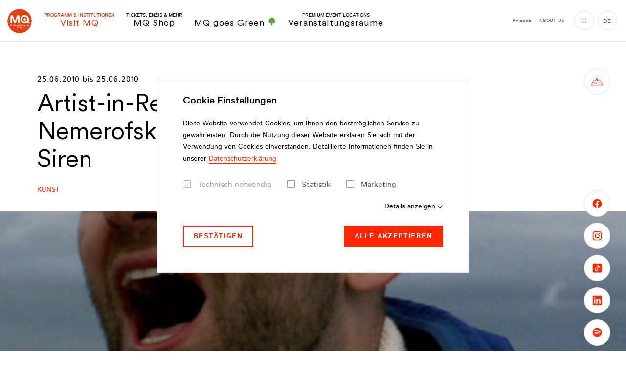

--- FILE ---
content_type: text/html;charset=utf-8
request_url: https://www.mqw.at/institutionen/kulturmieterinnen/programm/2010/06/artist-in-residence-benny-nemerofsky-ramsay-can-siren
body_size: 353400
content:
<!DOCTYPE html> <html lang="de"> <head> <meta charset="utf-8"> <!--
	This website is powered by TYPO3 - inspiring people to share!
	TYPO3 is a free open source Content Management Framework initially created by Kasper Skaarhoj and licensed under GNU/GPL.
	TYPO3 is copyright 1998-2025 of Kasper Skaarhoj. Extensions are copyright of their respective owners.
	Information and contribution at https://typo3.org/
--> <title>Artist-in-Residence Benny Nemerofsky Ramsay (CAN): Siren - MuseumsQuartier Wien</title> <meta http-equiv="x-ua-compatible" content="IE=edge"> <meta name="generator" content="TYPO3 CMS"> <meta name="viewport" content="width=device-width,initial-scale=1"> <meta name="robots" content="index,follow"> <meta property="og:title" content="Artist-in-Residence Benny Nemerofsky Ramsay (CAN): Siren"> <meta property="og:locale" content="de_AT"> <meta property="og:locale:alternate" content="en_EN"> <meta property="og:type" content="website"> <meta property="og:site_name" content="MuseumsQuartier Wien"> <meta property="og:url" content="https://www.mqw.at/institutionen/kulturmieterinnen/programm/2010/06/artist-in-residence-benny-nemerofsky-ramsay-can-siren"> <meta name="twitter:card" content="summary"> <meta name="twitter:title" content="Artist-in-Residence Benny Nemerofsky Ramsay (CAN): Siren"> <meta property="fb:app_id" content="231737151507410"> <meta name="p:domain_verify" content="4e177e7ab232fbec8279ab6dd00b1a9d"> <meta name="facebook-domain-verification" content="s01onh0f8efmnu5ahdzbopr11ha1sr"> <style media="all">
/*<![CDATA[*/
<!--
@font-face{font-family:Istok Web;font-style:italic;font-weight:400;src:local("Istok Web Italic"),local("IstokWeb-Italic"),url(/typo3conf/ext/dw_boilerplate/Resources/Public/Fonts/Istok/IstokWeb-Italic.woff2) format("woff2"),url(/typo3conf/ext/dw_boilerplate/Resources/Public/Fonts/Istok/IstokWeb-Italic.woff) format("woff");font-display:swap}@font-face{font-family:Istok Web;font-style:italic;font-weight:700;src:local("Istok Web Bold Italic"),local("IstokWeb-BoldItalic"),url(/typo3conf/ext/dw_boilerplate/Resources/Public/Fonts/Istok/IstokWeb-BoldItalic.woff2) format("woff2"),url(/typo3conf/ext/dw_boilerplate/Resources/Public/Fonts/Istok/IstokWeb-BoldItalic.woff) format("woff");font-display:swap}@font-face{font-family:Istok Web;font-style:normal;font-weight:400;src:local("Istok Web Regular"),local("IstokWeb-Regular"),url(/typo3conf/ext/dw_boilerplate/Resources/Public/Fonts/Istok/IstokWeb-Regular.woff2) format("woff2"),url(/typo3conf/ext/dw_boilerplate/Resources/Public/Fonts/Istok/IstokWeb-Regular.woff) format("woff");font-display:swap}@font-face{font-family:Istok Web;font-style:normal;font-weight:700;src:local("Istok Web Bold"),local("IstokWeb-Bold"),url(/typo3conf/ext/dw_boilerplate/Resources/Public/Fonts/Istok/IstokWeb-Bold.woff2) format("woff2"),url(/typo3conf/ext/dw_boilerplate/Resources/Public/Fonts/Istok/IstokWeb-Bold.woff) format("woff");font-display:swap}@font-face{font-family:CircularXX;src:url(/typo3conf/ext/dw_boilerplate/Resources/Public/Fonts/CircularXX/CircularXX-Medium.woff2) format("woff2"),url(/typo3conf/ext/dw_boilerplate/Resources/Public/Fonts/CircularXX/CircularXX-Medium.woff) format("woff");font-weight:500;font-style:normal;font-display:swap}@font-face{font-family:CircularXX;src:url(/typo3conf/ext/dw_boilerplate/Resources/Public/Fonts/CircularXX/CircularXX-Regular.woff2) format("woff2"),url(/typo3conf/ext/dw_boilerplate/Resources/Public/Fonts/CircularXX/CircularXX-Regular.woff) format("woff");font-weight:400;font-style:normal;font-display:swap}html{-webkit-box-sizing:border-box;box-sizing:border-box;font-family:sans-serif;line-height:1.15;-webkit-text-size-adjust:100%;-ms-text-size-adjust:100%;-ms-overflow-style:scrollbar;-webkit-tap-highlight-color:rgba(0,0,0,0);scroll-behavior:smooth}*,:after,:before{-webkit-box-sizing:inherit;box-sizing:inherit}@-ms-viewport{width:device-width}article,aside,dialog,figcaption,figure,footer,header,hgroup,main,nav,section{display:block}body{margin:0;font-family:Istok Web,sans-serif;font-size:1rem;font-weight:400;line-height:1.75;color:#000;background-color:#fff}[tabindex="-1"]:focus{outline:none!important}hr{-webkit-box-sizing:content-box;box-sizing:content-box;height:0;overflow:visible}h1,h2,h3,h4,h5,h6{margin-top:0;margin-bottom:.5rem}p{margin-top:0;margin-bottom:1.625rem}abbr[data-original-title],abbr[title]{text-decoration:underline;-webkit-text-decoration:underline dotted;text-decoration:underline dotted;cursor:help;border-bottom:0}address{font-style:normal;line-height:inherit}address,dl,ol,ul{margin-bottom:1.625rem}dl,ol,ul{margin-top:0}ol ol,ol ul,ul ol,ul ul{margin-bottom:0}dt{font-weight:700}dd{margin-bottom:.5rem;margin-left:0}blockquote{margin:0 0 1.625rem}dfn{font-style:italic}b,strong{font-weight:bolder}small{font-size:80%}sub,sup{position:relative;font-size:75%;line-height:0;vertical-align:baseline}sub{bottom:-.25em}sup{top:-.5em}a{color:#ff2700;text-decoration:none;background-color:transparent;-webkit-text-decoration-skip:objects;-webkit-transition:color .2s;transition:color .2s}a.hover,a:hover{color:#b31b00;text-decoration:none}a:not([href]):not([tabindex]),a:not([href]):not([tabindex]).focus,a:not([href]):not([tabindex]).hover,a:not([href]):not([tabindex]):focus,a:not([href]):not([tabindex]):hover{color:inherit;text-decoration:none}a:not([href]):not([tabindex]):focus{outline:0}code,kbd,pre,samp{font-family:monospace,monospace;font-size:1em}pre{margin-top:0;margin-bottom:1.625rem;overflow:auto}figure{margin:0 0 1.625rem}img{vertical-align:middle;border-style:none}svg:not(:root){overflow:hidden}[role=button],a,area,button,input,label,select,summary,textarea{-ms-touch-action:manipulation;touch-action:manipulation}table{border-collapse:collapse}caption{padding-top:.75rem;padding-bottom:.75rem;color:#ccc;caption-side:bottom}caption,th{text-align:left}label{display:inline-block;margin-bottom:.5rem}button:focus{outline:1px dotted;outline:5px auto -webkit-focus-ring-color}button,input,optgroup,select,textarea{margin:0;font-family:inherit;font-size:inherit;line-height:inherit}button,input{overflow:visible}button,select{text-transform:none}[type=reset],[type=submit],button,html [type=button]{-webkit-appearance:button}[type=button]::-moz-focus-inner,[type=reset]::-moz-focus-inner,[type=submit]::-moz-focus-inner,button::-moz-focus-inner{padding:0;border-style:none}input[type=checkbox],input[type=radio]{-webkit-box-sizing:border-box;box-sizing:border-box;padding:0}input[type=date],input[type=datetime-local],input[type=month],input[type=time]{-webkit-appearance:listbox}textarea{overflow:auto;resize:vertical}fieldset{min-width:0;padding:0;margin:0;border:0}legend{display:block;width:100%;max-width:100%;padding:0;margin-bottom:.5rem;font-size:1.5rem;line-height:inherit;color:inherit;white-space:normal}progress{vertical-align:baseline}[type=number]::-webkit-inner-spin-button,[type=number]::-webkit-outer-spin-button{height:auto}[type=search]{outline-offset:-2px;-webkit-appearance:none}[type=search]::-webkit-search-cancel-button,[type=search]::-webkit-search-decoration{-webkit-appearance:none}::-webkit-file-upload-button{font:inherit;-webkit-appearance:button}output{display:inline-block}summary{display:list-item}template{display:none}[hidden]{display:none!important}.container{margin-right:auto;margin-left:auto;padding-right:1.25rem;padding-left:1.25rem;width:100%}.container-fluid{margin-right:auto;margin-left:auto;padding-right:1.25rem;padding-left:1.25rem;width:100%}.row{display:-webkit-box;display:-ms-flexbox;display:flex;-ms-flex-wrap:wrap;flex-wrap:wrap;margin-right:-.375rem;margin-left:-.375rem}.no-gutters{margin-right:0;margin-left:0}.no-gutters>.col,.no-gutters>[class*=col-]{padding-right:0;padding-left:0}.col,.col-1,.col-2,.col-3,.col-4,.col-5,.col-6,.col-7,.col-8,.col-9,.col-10,.col-11,.col-12,.col-auto,.col-hd,.col-hd-1,.col-hd-2,.col-hd-3,.col-hd-4,.col-hd-5,.col-hd-6,.col-hd-7,.col-hd-8,.col-hd-9,.col-hd-10,.col-hd-11,.col-hd-12,.col-hd-auto,.col-lg,.col-lg-1,.col-lg-2,.col-lg-3,.col-lg-4,.col-lg-5,.col-lg-6,.col-lg-7,.col-lg-8,.col-lg-9,.col-lg-10,.col-lg-11,.col-lg-12,.col-lg-auto,.col-md,.col-md-1,.col-md-2,.col-md-3,.col-md-4,.col-md-5,.col-md-6,.col-md-7,.col-md-8,.col-md-9,.col-md-10,.col-md-11,.col-md-12,.col-md-auto,.col-sm,.col-sm-1,.col-sm-2,.col-sm-3,.col-sm-4,.col-sm-5,.col-sm-6,.col-sm-7,.col-sm-8,.col-sm-9,.col-sm-10,.col-sm-11,.col-sm-12,.col-sm-auto,.col-xl,.col-xl-1,.col-xl-2,.col-xl-3,.col-xl-4,.col-xl-5,.col-xl-6,.col-xl-7,.col-xl-8,.col-xl-9,.col-xl-10,.col-xl-11,.col-xl-12,.col-xl-auto{position:relative;width:100%;min-height:1px;padding-right:.375rem;padding-left:.375rem}.col{-ms-flex-preferred-size:0;flex-basis:0;-webkit-box-flex:1;-ms-flex-positive:1;flex-grow:1;max-width:100%}.col-auto{-ms-flex:0 0 auto;flex:0 0 auto;width:auto;max-width:none}.col-1,.col-auto{-webkit-box-flex:0}.col-1{-ms-flex:0 0 8.3333333333%;flex:0 0 8.3333333333%;max-width:8.3333333333%}.col-2{-ms-flex:0 0 16.6666666667%;flex:0 0 16.6666666667%;max-width:16.6666666667%}.col-2,.col-3{-webkit-box-flex:0}.col-3{-ms-flex:0 0 25%;flex:0 0 25%;max-width:25%}.col-4{-ms-flex:0 0 33.3333333333%;flex:0 0 33.3333333333%;max-width:33.3333333333%}.col-4,.col-5{-webkit-box-flex:0}.col-5{-ms-flex:0 0 41.6666666667%;flex:0 0 41.6666666667%;max-width:41.6666666667%}.col-6{-ms-flex:0 0 50%;flex:0 0 50%;max-width:50%}.col-6,.col-7{-webkit-box-flex:0}.col-7{-ms-flex:0 0 58.3333333333%;flex:0 0 58.3333333333%;max-width:58.3333333333%}.col-8{-ms-flex:0 0 66.6666666667%;flex:0 0 66.6666666667%;max-width:66.6666666667%}.col-8,.col-9{-webkit-box-flex:0}.col-9{-ms-flex:0 0 75%;flex:0 0 75%;max-width:75%}.col-10{-ms-flex:0 0 83.3333333333%;flex:0 0 83.3333333333%;max-width:83.3333333333%}.col-10,.col-11{-webkit-box-flex:0}.col-11{-ms-flex:0 0 91.6666666667%;flex:0 0 91.6666666667%;max-width:91.6666666667%}.col-12{-webkit-box-flex:0;-ms-flex:0 0 100%;flex:0 0 100%;max-width:100%}.order-first{-webkit-box-ordinal-group:0;-ms-flex-order:-1;order:-1}.order-1{-webkit-box-ordinal-group:2;-ms-flex-order:1;order:1}.order-2{-webkit-box-ordinal-group:3;-ms-flex-order:2;order:2}.order-3{-webkit-box-ordinal-group:4;-ms-flex-order:3;order:3}.order-4{-webkit-box-ordinal-group:5;-ms-flex-order:4;order:4}.order-5{-webkit-box-ordinal-group:6;-ms-flex-order:5;order:5}.order-6{-webkit-box-ordinal-group:7;-ms-flex-order:6;order:6}.order-7{-webkit-box-ordinal-group:8;-ms-flex-order:7;order:7}.order-8{-webkit-box-ordinal-group:9;-ms-flex-order:8;order:8}.order-9{-webkit-box-ordinal-group:10;-ms-flex-order:9;order:9}.order-10{-webkit-box-ordinal-group:11;-ms-flex-order:10;order:10}.order-11{-webkit-box-ordinal-group:12;-ms-flex-order:11;order:11}.order-12{-webkit-box-ordinal-group:13;-ms-flex-order:12;order:12}.offset-1{margin-left:8.3333333333%}.offset-2{margin-left:16.6666666667%}.offset-3{margin-left:25%}.offset-4{margin-left:33.3333333333%}.offset-5{margin-left:41.6666666667%}.offset-6{margin-left:50%}.offset-7{margin-left:58.3333333333%}.offset-8{margin-left:66.6666666667%}.offset-9{margin-left:75%}.offset-10{margin-left:83.3333333333%}.offset-11{margin-left:91.6666666667%}.h1,.h2,.h3,.h4,.h5,.h6,h1,h2,h3,h4,h5,h6{display:block;margin-bottom:1em;font-family:CircularXX,sans-serif;font-weight:400;line-height:1.15;color:#ff2700}.h1 a,.h2 a,.h3 a,.h4 a,.h5 a,.h6 a,h1 a,h2 a,h3 a,h4 a,h5 a,h6 a{color:inherit}.h1 a:hover,.h2 a:hover,.h3 a:hover,.h4 a:hover,.h5 a:hover,.h6 a:hover,h1 a:hover,h2 a:hover,h3 a:hover,h4 a:hover,h5 a:hover,h6 a:hover{color:#b31b00}.h1 .font-size-sm,.h2 .font-size-sm,.h3 .font-size-sm,.h4 .font-size-sm,.h5 .font-size-sm,.h6 .font-size-sm,h1 .font-size-sm,h2 .font-size-sm,h3 .font-size-sm,h4 .font-size-sm,h5 .font-size-sm,h6 .font-size-sm{color:#000;display:block;font-family:Istok Web,sans-serif;font-weight:700}.h1,h1{font-size:3.5rem}.h2,h2{font-size:3.125rem;margin-bottom:.86em}.h2 .font-size-sm,h2 .font-size-sm{font-size:1.75rem!important;margin-bottom:-1.25em}.h3,h3{font-size:1.5rem}.h3.big,h3.big{font-size:2.375rem;margin-bottom:.5em}.h4,h4{font-size:1.25rem}.h5,h5{font-size:1.125rem}.h6,h6{font-size:1rem}hr{margin-top:1rem;margin-bottom:1rem;border:0;border-top:.25rem solid #d8d8d8;display:block}.lead{font-size:1.25rem;font-weight:400}.small,small{font-size:.875rem!important;font-weight:400}.text-justify{text-align:justify!important}.text-nowrap{white-space:nowrap!important}.text-truncate{overflow:hidden;text-overflow:ellipsis;white-space:nowrap}.text-left{text-align:left!important}.text-right{text-align:right!important}.text-center{text-align:center!important}.text-lowercase{text-transform:lowercase!important}.text-uppercase{text-transform:uppercase!important}.text-capitalize{text-transform:capitalize!important}.text-transform-none{text-transform:none!important}.font-weight-normal{font-weight:400}.font-weight-bold{font-weight:700}.font-weight-black{font-weight:900}.font-italic{font-style:italic}.font-size-xs{font-size:.75rem!important}.font-size-sm{font-size:.875rem!important}.font-size-lg{font-size:1.1875rem!important;line-height:1.3684210526!important}.font-size-xl{font-size:1.5rem!important}.text-primary{color:#ff2700!important}.text-primary .btn-link,.text-primary a{color:inherit}.btn-link.text-primary.focus,.btn-link.text-primary.hover,.btn-link.text-primary:focus,.btn-link.text-primary:hover,.text-primary .btn-link.focus,.text-primary .btn-link.hover,.text-primary .btn-link:focus,.text-primary .btn-link:hover,.text-primary a.focus,.text-primary a.hover,.text-primary a:focus,.text-primary a:hover,a.text-primary.focus,a.text-primary.hover,a.text-primary:focus,a.text-primary:hover{color:#b31b00!important}.text-success{color:#3c763d!important}.text-success .btn-link,.text-success a{color:inherit}.btn-link.text-success.focus,.btn-link.text-success.hover,.btn-link.text-success:focus,.btn-link.text-success:hover,.text-success .btn-link.focus,.text-success .btn-link.hover,.text-success .btn-link:focus,.text-success .btn-link:hover,.text-success a.focus,.text-success a.hover,.text-success a:focus,.text-success a:hover,a.text-success.focus,a.text-success.hover,a.text-success:focus,a.text-success:hover{color:#2b542c!important}.text-info{color:#31708f!important}.text-info .btn-link,.text-info a{color:inherit}.btn-link.text-info.focus,.btn-link.text-info.hover,.btn-link.text-info:focus,.btn-link.text-info:hover,.text-info .btn-link.focus,.text-info .btn-link.hover,.text-info .btn-link:focus,.text-info .btn-link:hover,.text-info a.focus,.text-info a.hover,.text-info a:focus,.text-info a:hover,a.text-info.focus,a.text-info.hover,a.text-info:focus,a.text-info:hover{color:#245269!important}.text-error{color:#d82132!important}.text-error .btn-link,.text-error a{color:inherit}.btn-link.text-error.focus,.btn-link.text-error.hover,.btn-link.text-error:focus,.btn-link.text-error:hover,.text-error .btn-link.focus,.text-error .btn-link.hover,.text-error .btn-link:focus,.text-error .btn-link:hover,.text-error a.focus,.text-error a.hover,.text-error a:focus,.text-error a:hover,a.text-error.focus,a.text-error.hover,a.text-error:focus,a.text-error:hover{color:#ac1a28!important}.text-default{color:#000!important}.text-default .btn-link,.text-default a{color:inherit}.btn-link.text-default.focus,.btn-link.text-default.hover,.btn-link.text-default:focus,.btn-link.text-default:hover,.text-default .btn-link.focus,.text-default .btn-link.hover,.text-default .btn-link:focus,.text-default .btn-link:hover,.text-default a.focus,.text-default a.hover,.text-default a:focus,.text-default a:hover,a.text-default.focus,a.text-default.hover,a.text-default:focus,a.text-default:hover{color:#ff2700!important}.text-gray{color:#6f6f6e!important}.text-gray .btn-link,.text-gray a{color:inherit}.btn-link.text-gray.focus,.btn-link.text-gray.hover,.btn-link.text-gray:focus,.btn-link.text-gray:hover,.text-gray .btn-link.focus,.text-gray .btn-link.hover,.text-gray .btn-link:focus,.text-gray .btn-link:hover,.text-gray a.focus,.text-gray a.hover,.text-gray a:focus,.text-gray a:hover,a.text-gray.focus,a.text-gray.hover,a.text-gray:focus,a.text-gray:hover{color:#ff2700!important}.text-gray-dark{color:#575756!important}.text-gray-dark .btn-link,.text-gray-dark a{color:inherit}.btn-link.text-gray-dark.focus,.btn-link.text-gray-dark.hover,.btn-link.text-gray-dark:focus,.btn-link.text-gray-dark:hover,.text-gray-dark .btn-link.focus,.text-gray-dark .btn-link.hover,.text-gray-dark .btn-link:focus,.text-gray-dark .btn-link:hover,.text-gray-dark a.focus,.text-gray-dark a.hover,.text-gray-dark a:focus,.text-gray-dark a:hover,a.text-gray-dark.focus,a.text-gray-dark.hover,a.text-gray-dark:focus,a.text-gray-dark:hover{color:#3d3d3d!important}.text-gray-darker{color:#3c3c3c!important}.text-gray-darker .btn-link,.text-gray-darker a{color:inherit}.btn-link.text-gray-darker.focus,.btn-link.text-gray-darker.hover,.btn-link.text-gray-darker:focus,.btn-link.text-gray-darker:hover,.text-gray-darker .btn-link.focus,.text-gray-darker .btn-link.hover,.text-gray-darker .btn-link:focus,.text-gray-darker .btn-link:hover,.text-gray-darker a.focus,.text-gray-darker a.hover,.text-gray-darker a:focus,.text-gray-darker a:hover,a.text-gray-darker.focus,a.text-gray-darker.hover,a.text-gray-darker:focus,a.text-gray-darker:hover{color:#232323!important}.text-gray-light{color:#9e9e9e!important}.text-gray-light .btn-link,.text-gray-light a{color:inherit}.btn-link.text-gray-light.focus,.btn-link.text-gray-light.hover,.btn-link.text-gray-light:focus,.btn-link.text-gray-light:hover,.text-gray-light .btn-link.focus,.text-gray-light .btn-link.hover,.text-gray-light .btn-link:focus,.text-gray-light .btn-link:hover,.text-gray-light a.focus,.text-gray-light a.hover,.text-gray-light a:focus,.text-gray-light a:hover,a.text-gray-light.focus,a.text-gray-light.hover,a.text-gray-light:focus,a.text-gray-light:hover{color:#858585!important}.text-white{color:#fff!important}.text-white .btn-link,.text-white a{color:inherit}.btn-link.text-white.focus,.btn-link.text-white.hover,.btn-link.text-white:focus,.btn-link.text-white:hover,.text-white .btn-link.focus,.text-white .btn-link.hover,.text-white .btn-link:focus,.text-white .btn-link:hover,.text-white a.focus,.text-white a.hover,.text-white a:focus,.text-white a:hover,a.text-white.focus,a.text-white.hover,a.text-white:focus,a.text-white:hover{color:#ff2700!important}.text-indent{padding-left:2.5rem}.text-highlight{background:#ff2700;border:2px solid #fff;color:#fff;display:inline-block;padding:1rem 2.375rem;text-transform:uppercase}.text-underlined{text-decoration:underline}.list-underlined,.list-unstyled{padding-left:0;list-style:none}.list-underlined li{border-bottom:1px solid #d9d9d9;display:block;line-height:1.25;margin-bottom:.6875rem;margin-right:15%;min-height:3.25rem;padding-bottom:.6875rem}.list-inline{padding-left:0;list-style:none}.list-inline-item{display:inline-block}.list-inline-item:not(:last-child){margin-right:1rem}.img-fluid,.img-full-width{max-width:100%;height:auto}.img-full-width{display:block;width:100%}.figure{display:inline-block;max-width:100%;position:relative}.figure-img{margin-bottom:.5rem;line-height:1}.figure-img-download{pointer-events:auto;position:absolute;right:1.25rem;top:.875rem;z-index:3}.figure-img-download.btn-circle-sm .icon{font-size:.875rem}.figure-img-download.btn-white.focus,.figure-img-download.btn-white.hover,.figure-img-download.btn-white:focus,.figure-img-download.btn-white:hover{background:#fff;border-color:#9e9e9e;color:#ff2700}.figure-caption{font-size:.875rem;color:#000}.clearfix:after{content:"";display:block;clear:both}.center-block{display:block;margin-left:auto;margin-right:auto}.float-left{float:left!important}.float-right{float:right!important}.float-none{float:none!important}.position-absolute{position:absolute!important}.position-static{position:static!important}.position-relative{position:relative!important}.align-baseline{vertical-align:baseline!important}.align-top{vertical-align:top!important}.align-middle{vertical-align:middle!important}.align-bottom{vertical-align:bottom!important}.align-text-bottom{vertical-align:text-bottom!important}.align-text-top{vertical-align:text-top!important}.d-none{display:none!important}.d-inline{display:inline!important}.d-inline-block{display:inline-block!important}.d-block{display:block!important}.d-table{display:table!important}.d-table-cell{display:table-cell!important}.d-flex{display:-webkit-box!important;display:-ms-flexbox!important;display:flex!important}.d-inline-flex{display:-webkit-inline-box!important;display:-ms-inline-flexbox!important;display:inline-flex!important}.flex-row{-webkit-box-orient:horizontal!important;-ms-flex-direction:row!important;flex-direction:row!important}.flex-column,.flex-row{-webkit-box-direction:normal!important}.flex-column{-webkit-box-orient:vertical!important;-ms-flex-direction:column!important;flex-direction:column!important}.flex-row-reverse{-webkit-box-orient:horizontal!important;-ms-flex-direction:row-reverse!important;flex-direction:row-reverse!important}.flex-column-reverse,.flex-row-reverse{-webkit-box-direction:reverse!important}.flex-column-reverse{-webkit-box-orient:vertical!important;-ms-flex-direction:column-reverse!important;flex-direction:column-reverse!important}.flex-wrap{-ms-flex-wrap:wrap!important;flex-wrap:wrap!important}.flex-nowrap{-ms-flex-wrap:nowrap!important;flex-wrap:nowrap!important}.flex-wrap-reverse{-ms-flex-wrap:wrap-reverse!important;flex-wrap:wrap-reverse!important}.justify-content-start{-webkit-box-pack:start!important;-ms-flex-pack:start!important;justify-content:flex-start!important}.justify-content-end{-webkit-box-pack:end!important;-ms-flex-pack:end!important;justify-content:flex-end!important}.justify-content-center{-webkit-box-pack:center!important;-ms-flex-pack:center!important;justify-content:center!important}.justify-content-between{-webkit-box-pack:justify!important;-ms-flex-pack:justify!important;justify-content:space-between!important}.justify-content-around{-ms-flex-pack:distribute!important;justify-content:space-around!important}.align-items-start{-webkit-box-align:start!important;-ms-flex-align:start!important;align-items:flex-start!important}.align-items-end{-webkit-box-align:end!important;-ms-flex-align:end!important;align-items:flex-end!important}.align-items-center{-webkit-box-align:center!important;-ms-flex-align:center!important;align-items:center!important}.align-items-baseline{-webkit-box-align:baseline!important;-ms-flex-align:baseline!important;align-items:baseline!important}.align-items-stretch{-webkit-box-align:stretch!important;-ms-flex-align:stretch!important;align-items:stretch!important}.align-content-start{-ms-flex-line-pack:start!important;align-content:flex-start!important}.align-content-end{-ms-flex-line-pack:end!important;align-content:flex-end!important}.align-content-center{-ms-flex-line-pack:center!important;align-content:center!important}.align-content-between{-ms-flex-line-pack:justify!important;align-content:space-between!important}.align-content-around{-ms-flex-line-pack:distribute!important;align-content:space-around!important}.align-content-stretch{-ms-flex-line-pack:stretch!important;align-content:stretch!important}.align-self-auto{-ms-flex-item-align:auto!important;align-self:auto!important}.align-self-start{-ms-flex-item-align:start!important;align-self:flex-start!important}.align-self-end{-ms-flex-item-align:end!important;align-self:flex-end!important}.align-self-center{-ms-flex-item-align:center!important;align-self:center!important}.align-self-baseline{-ms-flex-item-align:baseline!important;align-self:baseline!important}.align-self-stretch{-ms-flex-item-align:stretch!important;align-self:stretch!important}.flex-child-default{-webkit-box-flex:1;-ms-flex:1 0 auto;flex:1 0 auto;min-height:1px}.flex-child-0{-webkit-box-flex:0;-ms-flex:0 0 auto;flex:0 0 auto;min-height:1px}.flex-child-1{-webkit-box-flex:1;-ms-flex:1 1 100%;flex:1 1 100%;min-height:1px}.sr-only{position:absolute;width:1px;height:1px;padding:0;overflow:hidden;clip:rect(0,0,0,0);white-space:nowrap;-webkit-clip-path:inset(50%);clip-path:inset(50%);border:0}.sr-only-focusable{background:transparent;-webkit-transition:color .2s,background .2s;transition:color .2s,background .2s}.sr-only-focusable:active,.sr-only-focusable:focus{background:rgba(179,27,0,.75);clip:auto;-webkit-clip-path:none;clip-path:none;color:#fff;font-size:.75rem;height:auto;line-height:1.2;margin:0;opacity:1;overflow:visible;padding:.25rem;width:auto;z-index:9999}.fade{opacity:0;-webkit-transition:opacity .15s linear;transition:opacity .15s linear}.fade.in,.fade.show{opacity:1}.collapse{display:none}.collapse.in{display:block}.collapsing{position:relative;height:0;overflow:hidden;-webkit-transition:height .6s ease;transition:height .6s ease}.zoom-picture-hover{display:block}.zoom-picture-hover:hover .picture img{-webkit-transform:translateZ(0) scale(1);transform:translateZ(0) scale(1)}.zoom-picture-hover .picture{max-width:100%;overflow:hidden;-webkit-transform:translateZ(0);transform:translateZ(0)}.zoom-picture-hover .picture img{height:auto;max-width:100%;-webkit-transform:translateZ(0) scale(1.2);transform:translateZ(0) scale(1.2);-webkit-transition:-webkit-transform .6s cubic-bezier(.23,1.08,.62,1);transition:-webkit-transform .6s cubic-bezier(.23,1.08,.62,1);transition:transform .6s cubic-bezier(.23,1.08,.62,1);transition:transform .6s cubic-bezier(.23,1.08,.62,1),-webkit-transform .6s cubic-bezier(.23,1.08,.62,1)}.link-wrapper,.link-wrapper:active,.link-wrapper:focus,.link-wrapper:hover{color:inherit}.fce-contact-person a.link-wrapper:after,.fce-popup-contact a.link-wrapper:after,.footer-part-bottom-text a.link-wrapper:after,.link-wrapper.link-hover-underlined:after,footer-part-bottom-text a.link-wrapper:after{background:currentColor}.fce-contact-person a,.fce-popup-contact a,.footer-part-bottom-text a,.link-hover-underlined,footer-part-bottom-text a{position:relative}.fce-contact-person a:after,.fce-popup-contact a:after,.footer-part-bottom-text a:after,.link-hover-underlined:after,footer-part-bottom-text a:after{background:currentColor;bottom:0;content:"";height:1px;left:0;opacity:0;position:absolute;right:0;-webkit-transition:opacity .2s;transition:opacity .2s}.active>.link-hover-underlined:after,.fce-contact-person .active>a:after,.fce-contact-person a.active:after,.fce-contact-person a.focus:after,.fce-contact-person a.hover:after,.fce-contact-person a:active:after,.fce-contact-person a:focus:after,.fce-contact-person a:hover:after,.fce-popup-contact .active>a:after,.fce-popup-contact a.active:after,.fce-popup-contact a.focus:after,.fce-popup-contact a.hover:after,.fce-popup-contact a:active:after,.fce-popup-contact a:focus:after,.fce-popup-contact a:hover:after,.footer-part-bottom-text .active>a:after,.footer-part-bottom-text a.active:after,.footer-part-bottom-text a.focus:after,.footer-part-bottom-text a.hover:after,.footer-part-bottom-text a:active:after,.footer-part-bottom-text a:focus:after,.footer-part-bottom-text a:hover:after,.link-hover-underlined.active:after,.link-hover-underlined.focus:after,.link-hover-underlined.hover:after,.link-hover-underlined:active:after,.link-hover-underlined:focus:after,.link-hover-underlined:hover:after,footer-part-bottom-text .active>a:after,footer-part-bottom-text a.active:after,footer-part-bottom-text a.focus:after,footer-part-bottom-text a.hover:after,footer-part-bottom-text a:active:after,footer-part-bottom-text a:focus:after,footer-part-bottom-text a:hover:after{opacity:1}.link-marked{color:#000;display:inline-block;font-family:CircularXX,sans-serif;font-weight:400;font-size:1.25rem;line-height:1.5;padding-left:1.5rem;position:relative}.link-marked.focus,.link-marked.hover,.link-marked:focus,.link-marked:hover{color:#ff2700}.link-marked .icon{font-size:.5rem;left:0;position:absolute;top:.75rem}.link-with-icon{padding-left:2.25rem;position:relative;line-height:2.5}.link-with-icon:before{position:absolute;top:50%;left:0;-webkit-transform:translateY(-50%);transform:translateY(-50%);height:1.25rem;width:1.25rem;background-position:50%;background-repeat:no-repeat;background-size:contain;content:""}.link-with-icon--facebook:before{background-image:url("data:image/svg+xml;charset=utf-8,%3Csvg class='icon icon-facebook' xmlns='http://www.w3.org/2000/svg' viewBox='0 0 7.72 16' width='8' height='16' aria-label='Facebook icon'%3E%3Cpath d='M0 5.29h1.65V3.68a4.27 4.27 0 01.54-2.48A2.94 2.94 0 014.75 0a10.35 10.35 0 013 .3l-.44 2.45a5.59 5.59 0 00-1.34-.2c-.64 0-1.22.23-1.22.87v1.87h2.64l-.18 2.39H4.75V16h-3.1V7.68H0z'/%3E%3C/svg%3E")}.link-with-icon--instagram:before{background-image:url("data:image/svg+xml;charset=utf-8,%3Csvg class='icon icon-instagram' xmlns='http://www.w3.org/2000/svg' width='16' height='16' aria-label='Icon Instagram'%3E%3Cpath d='M8 1.85h3a4.15 4.15 0 011.39.25 2.44 2.44 0 011.43 1.43A4.15 4.15 0 0114.1 5c0 .79.05 1 .05 3s0 2.24-.05 3a4.15 4.15 0 01-.25 1.39 2.44 2.44 0 01-1.43 1.43 4.15 4.15 0 01-1.42.28c-.79 0-1 .05-3 .05s-2.24 0-3-.05a4.15 4.15 0 01-1.39-.25 2.44 2.44 0 01-1.43-1.43A4.15 4.15 0 011.9 11V8 5a4.15 4.15 0 01.25-1.39 2.44 2.44 0 011.43-1.46A4.15 4.15 0 015 1.9h3M8 .5c-2 0-2.29 0-3.09.05a5.45 5.45 0 00-1.82.34 3.88 3.88 0 00-2.2 2.2 5.45 5.45 0 00-.34 1.82C.51 5.71.5 6 .5 8s0 2.29.05 3.09a5.45 5.45 0 00.34 1.82 3.88 3.88 0 002.2 2.2 5.45 5.45 0 001.82.34c.8 0 1 .05 3.09.05s2.29 0 3.09-.05a5.45 5.45 0 001.82-.34 3.88 3.88 0 002.2-2.2 5.45 5.45 0 00.34-1.82c0-.8.05-1.05.05-3.09s0-2.29-.05-3.09a5.45 5.45 0 00-.34-1.82 3.88 3.88 0 00-2.2-2.2 5.45 5.45 0 00-1.82-.34C10.29.51 10 .5 8 .5'/%3E%3Cpath d='M8 4.15A3.85 3.85 0 1011.85 8 3.85 3.85 0 008 4.15m0 6.35A2.5 2.5 0 1110.5 8 2.5 2.5 0 018 10.5M12.9 4a.9.9 0 11-.9-.9.9.9 0 01.9.9'/%3E%3C/svg%3E")}.link-with-icon--twitter:before{background-image:url("data:image/svg+xml;charset=utf-8,%3Csvg class='icon icon-twitter' xmlns='http://www.w3.org/2000/svg' viewBox='0 0 19.69 16' width='20' height='16' aria-label='Twitter icon'%3E%3Cpath d='M19.68 1.89a7.84 7.84 0 01-2.31.64A4.05 4.05 0 0019.14.3a8 8 0 01-2.57 1A4 4 0 009.59 4a4 4 0 00.1.92A11.48 11.48 0 011.37.74a4 4 0 001.25 5.39 4 4 0 01-1.78-.5 4 4 0 003.24 4 4.18 4.18 0 01-1.07.14 3.84 3.84 0 01-.76-.07 4.05 4.05 0 003.78 2.8 8.1 8.1 0 01-5 1.73c-.33 0-.65 0-1-.05A11.46 11.46 0 006.19 16 11.41 11.41 0 0017.68 4.51v-.52a8.36 8.36 0 002-2.1'/%3E%3C/svg%3E")}.link-with-icon--web:before{background-image:url("data:image/svg+xml;charset=utf-8,%3Csvg xmlns='http://www.w3.org/2000/svg' width='16' height='16'%3E%3Cpath d='M14.09 14.56a1.34 1.34 0 001-.41 1.35 1.35 0 00.41-1V2.84a1.35 1.35 0 00-.41-1 1.34 1.34 0 00-1-.41H1.91a1.34 1.34 0 00-1 .41 1.35 1.35 0 00-.41 1v10.32a1.35 1.35 0 00.41 1 1.34 1.34 0 001 .41h12.18zM3.43 4.25H2.26a.34.34 0 01-.35-.35v-.7A.32.32 0 012 3a.34.34 0 01.25-.11h1.18a.34.34 0 01.25.11.32.32 0 01.1.25v.7a.34.34 0 01-.35.35zm10.31 0h-8.2a.34.34 0 01-.35-.35v-.7a.32.32 0 01.1-.2.34.34 0 01.25-.11h8.2A.34.34 0 0114 3a.32.32 0 01.1.25v.7a.34.34 0 01-.35.35zm.18 8.91H2.08A.17.17 0 012 13.1a.21.21 0 01-.09-.1V5.42h12.18V13a.21.21 0 01-.05.12.17.17 0 01-.12.06z'/%3E%3C/svg%3E")}.link-with-icon--youtube:before{background-image:url("data:image/svg+xml;charset=utf-8,%3Csvg class='icon icon-youtube' xmlns='http://www.w3.org/2000/svg' width='22' height='16' aria-label='Youtube play icon'%3E%3Cpath d='M22 12.07V3.93S22 0 18.21 0H3.79A3.76 3.76 0 000 3.93v8.14S0 16 3.79 16h14.42A3.76 3.76 0 0022 12.07M15.27 8l-7.2 4.38V3.63z'/%3E%3C/svg%3E")}.m-0{margin:0!important}.mt-0{margin-top:0!important}.mr-0{margin-right:0!important}.mb-0{margin-bottom:0!important}.ml-0,.mx-0{margin-left:0!important}.mx-0{margin-right:0!important}.my-0{margin-top:0!important;margin-bottom:0!important}.m-half{margin:.5rem!important}.mt-half{margin-top:.5rem!important}.mr-half{margin-right:.5rem!important}.mb-half{margin-bottom:.5rem!important}.ml-half,.mx-half{margin-left:.5rem!important}.mx-half{margin-right:.5rem!important}.my-half{margin-top:.5rem!important;margin-bottom:.5rem!important}.m-1{margin:1rem!important}.mt-1{margin-top:1rem!important}.mr-1{margin-right:1rem!important}.mb-1{margin-bottom:1rem!important}.ml-1,.mx-1{margin-left:1rem!important}.mx-1{margin-right:1rem!important}.my-1{margin-top:1rem!important;margin-bottom:1rem!important}.m-1-half{margin:1.5rem!important}.mt-1-half{margin-top:1.5rem!important}.mr-1-half{margin-right:1.5rem!important}.mb-1-half{margin-bottom:1.5rem!important}.ml-1-half,.mx-1-half{margin-left:1.5rem!important}.mx-1-half{margin-right:1.5rem!important}.my-1-half{margin-top:1.5rem!important;margin-bottom:1.5rem!important}.m-2{margin:2rem!important}.mt-2{margin-top:2rem!important}.mr-2{margin-right:2rem!important}.mb-2{margin-bottom:2rem!important}.ml-2,.mx-2{margin-left:2rem!important}.mx-2{margin-right:2rem!important}.my-2{margin-top:2rem!important;margin-bottom:2rem!important}.m-2-half{margin:2.5rem!important}.mt-2-half{margin-top:2.5rem!important}.mr-2-half{margin-right:2.5rem!important}.mb-2-half{margin-bottom:2.5rem!important}.ml-2-half,.mx-2-half{margin-left:2.5rem!important}.mx-2-half{margin-right:2.5rem!important}.my-2-half{margin-top:2.5rem!important;margin-bottom:2.5rem!important}.m-3{margin:3rem!important}.mt-3{margin-top:3rem!important}.mr-3{margin-right:3rem!important}.mb-3{margin-bottom:3rem!important}.ml-3,.mx-3{margin-left:3rem!important}.mx-3{margin-right:3rem!important}.my-3{margin-top:3rem!important;margin-bottom:3rem!important}.m-3-half{margin:3.5rem!important}.mt-3-half{margin-top:3.5rem!important}.mr-3-half{margin-right:3.5rem!important}.mb-3-half{margin-bottom:3.5rem!important}.ml-3-half,.mx-3-half{margin-left:3.5rem!important}.mx-3-half{margin-right:3.5rem!important}.my-3-half{margin-top:3.5rem!important;margin-bottom:3.5rem!important}.m-4{margin:4rem!important}.mt-4{margin-top:4rem!important}.mr-4{margin-right:4rem!important}.mb-4{margin-bottom:4rem!important}.ml-4,.mx-4{margin-left:4rem!important}.mx-4{margin-right:4rem!important}.my-4{margin-top:4rem!important;margin-bottom:4rem!important}.p-0{padding:0!important}.pt-0{padding-top:0!important}.pr-0{padding-right:0!important}.pb-0{padding-bottom:0!important}.pl-0,.px-0{padding-left:0!important}.px-0{padding-right:0!important}.py-0{padding-top:0!important;padding-bottom:0!important}.p-half{padding:.5rem!important}.pt-half{padding-top:.5rem!important}.pr-half{padding-right:.5rem!important}.pb-half{padding-bottom:.5rem!important}.pl-half,.px-half{padding-left:.5rem!important}.px-half{padding-right:.5rem!important}.py-half{padding-top:.5rem!important;padding-bottom:.5rem!important}.p-1{padding:1rem!important}.pt-1{padding-top:1rem!important}.pr-1{padding-right:1rem!important}.pb-1{padding-bottom:1rem!important}.pl-1,.px-1{padding-left:1rem!important}.px-1{padding-right:1rem!important}.py-1{padding-top:1rem!important;padding-bottom:1rem!important}.p-1-half{padding:1.5rem!important}.pt-1-half{padding-top:1.5rem!important}.pr-1-half{padding-right:1.5rem!important}.pb-1-half{padding-bottom:1.5rem!important}.pl-1-half,.px-1-half{padding-left:1.5rem!important}.px-1-half{padding-right:1.5rem!important}.py-1-half{padding-top:1.5rem!important;padding-bottom:1.5rem!important}.p-2{padding:2rem!important}.pt-2{padding-top:2rem!important}.pr-2{padding-right:2rem!important}.pb-2{padding-bottom:2rem!important}.pl-2,.px-2{padding-left:2rem!important}.px-2{padding-right:2rem!important}.py-2{padding-top:2rem!important;padding-bottom:2rem!important}.p-2-half{padding:2.5rem!important}.pt-2-half{padding-top:2.5rem!important}.pr-2-half{padding-right:2.5rem!important}.pb-2-half{padding-bottom:2.5rem!important}.pl-2-half,.px-2-half{padding-left:2.5rem!important}.px-2-half{padding-right:2.5rem!important}.py-2-half{padding-top:2.5rem!important;padding-bottom:2.5rem!important}.p-3{padding:3rem!important}.pt-3{padding-top:3rem!important}.pr-3{padding-right:3rem!important}.pb-3{padding-bottom:3rem!important}.pl-3,.px-3{padding-left:3rem!important}.px-3{padding-right:3rem!important}.py-3{padding-top:3rem!important;padding-bottom:3rem!important}.p-3-half{padding:3.5rem!important}.pt-3-half{padding-top:3.5rem!important}.pr-3-half{padding-right:3.5rem!important}.pb-3-half{padding-bottom:3.5rem!important}.pl-3-half,.px-3-half{padding-left:3.5rem!important}.px-3-half{padding-right:3.5rem!important}.py-3-half{padding-top:3.5rem!important;padding-bottom:3.5rem!important}.p-4{padding:4rem!important}.pt-4{padding-top:4rem!important}.pr-4{padding-right:4rem!important}.pb-4{padding-bottom:4rem!important}.pl-4,.px-4{padding-left:4rem!important}.px-4{padding-right:4rem!important}.py-4{padding-top:4rem!important;padding-bottom:4rem!important}.m-auto{margin:auto!important}.mt-auto{margin-top:auto!important}.mr-auto{margin-right:auto!important}.mb-auto{margin-bottom:auto!important}.ml-auto,.mx-auto{margin-left:auto!important}.mx-auto{margin-right:auto!important}.my-auto{margin-top:auto!important;margin-bottom:auto!important}.embed-responsive{position:relative;display:block;width:100%;padding:0;overflow:hidden}.embed-responsive:before{display:block;content:""}.embed-responsive .embed-responsive-item,.embed-responsive embed,.embed-responsive iframe,.embed-responsive object,.embed-responsive video{position:absolute;top:0;bottom:0;left:0;width:100%;height:100%;border:0}.embed-responsive-21by9:before{padding-top:42.8571428571%}.embed-responsive-16by9:before{padding-top:56.25%}.embed-responsive-4by3:before{padding-top:75%}.embed-responsive-1by1:before{padding-top:100%}.image-preloader{background:url("data:image/svg+xml;charset=utf8,%3Csvg stroke='%23ff2700' width='50px' height='50px' xmlns='http://www.w3.org/2000/svg' viewBox='0 0 100 100' preserveAspectRatio='xMidYMid' style='background: none;'%3E%3Ccircle cx='50' cy='50' fill='none' stroke-width='10' r='35' stroke-dasharray='164.93361431346415 56.97787143782138' transform='rotate(269.701 50 50)'%3E%3CanimateTransform attributeName='transform' type='rotate' calcMode='linear' values='0 50 50%3B360 50 50' keyTimes='0%3B1' dur='1s' begin='0s' repeatCount='indefinite'%3E%3C/animateTransform%3E%3C/circle%3E%3C/svg%3E") no-repeat 50% 50%;background-size:auto!important}.icon{display:inline-block;height:1em;fill:currentColor;vertical-align:baseline;width:auto}.icon-angle-down{width:1.75em}.icon-arrow-left,.icon-arrow-right{width:1em}.icon-bar{width:1.0625em}.icon-calendar-alt{width:1em}.icon-calendar-ical{width:1.1875em}.icon-chevron-down{width:1.3125em}.icon-chevron-left,.icon-chevron-right{width:.75em}.icon-close{width:1em}.icon-contact{width:1.25em}.icon-duration{width:1em}.icon-envelope{width:1.5em}.icon-facebook{width:1em}.icon-garden-furniture{width:1.8125em}.icon-instagram,.icon-linkedin{width:1em}.icon-marker{width:.875em}.icon-map{width:1.4375em}.icon-network{width:.875em}.icon-pause,.icon-phone,.icon-search,.icon-spotify{width:1em}.icon-ticket{width:1.8125em}.icon-timing{width:1em}.icon-triangle-right{width:.6875em}.icon-twitter{width:1.25em}.icon-youtube{width:1.1875em}.btn{-webkit-box-align:center;-ms-flex-align:center;align-items:center;cursor:pointer;display:-webkit-inline-box;display:-ms-inline-flexbox;display:inline-flex;font-weight:700;height:4rem;-webkit-box-pack:center;-ms-flex-pack:center;justify-content:center;letter-spacing:.1em;margin-bottom:1.25rem;text-align:center;text-transform:uppercase;vertical-align:middle;-webkit-user-select:none;-moz-user-select:none;-ms-user-select:none;user-select:none;border:2px solid transparent;padding:.25rem 2rem;font-size:.75rem;line-height:1.5;border-radius:0;-webkit-transition:border-color .2s ease-in-out,background-color .2s ease-in-out,color .2s ease-in-out,-webkit-box-shadow .2s ease-in-out;transition:border-color .2s ease-in-out,background-color .2s ease-in-out,color .2s ease-in-out,-webkit-box-shadow .2s ease-in-out;transition:border-color .2s ease-in-out,background-color .2s ease-in-out,color .2s ease-in-out,box-shadow .2s ease-in-out;transition:border-color .2s ease-in-out,background-color .2s ease-in-out,color .2s ease-in-out,box-shadow .2s ease-in-out,-webkit-box-shadow .2s ease-in-out}.btn.focus,.btn.hover,.btn:focus,.btn:hover{text-decoration:none}.btn.disabled,.btn:disabled{-webkit-box-shadow:none;box-shadow:none;cursor:default}.btn.disabled:not(.ajax-loading),.btn:disabled:not(.ajax-loading){opacity:.65}.btn.ajax-loading .spinner{width:1.25rem!important}.btn.ajax-loading .spinner>div{visibility:visible;-webkit-transition-delay:0;transition-delay:0}.btn .spinner{display:inline-block;-webkit-transition:width .2s;transition:width .2s;width:0}.btn .spinner>div{visibility:hidden;-webkit-transition:visibility .2s .2s;transition:visibility .2s .2s}.btn .icon{font-size:1.125rem;position:relative;vertical-align:middle}.btn.btn-default{color:#fff;background-color:#9e9e9e;border-color:#9e9e9e}.active>.btn.btn-default,.btn.btn-default.active,.btn.btn-default.focus,.btn.btn-default.hover,.btn.btn-default:active,.btn.btn-default:focus,.btn.btn-default:hover{color:#fff;background-color:#ff2700;border-color:#ff2700}.btn.btn-default.disabled,.btn.btn-default:disabled{background-color:#9e9e9e;border-color:#9e9e9e}.btn.btn-primary{color:#fff;background-color:#ff2700;border-color:#ff2700}.active>.btn.btn-primary,.btn.btn-primary.active,.btn.btn-primary.focus,.btn.btn-primary.hover,.btn.btn-primary:active,.btn.btn-primary:focus,.btn.btn-primary:hover{color:#fff;background-color:#d92100;border-color:#d92100}.btn.btn-mq-primary,.btn.btn-primary.disabled,.btn.btn-primary:disabled{background-color:#ff2700;border-color:#ff2700}.btn.btn-mq-primary{color:#fff}.active>.btn.btn-mq-primary,.btn.btn-mq-primary.active,.btn.btn-mq-primary.focus,.btn.btn-mq-primary.hover,.btn.btn-mq-primary:active,.btn.btn-mq-primary:focus,.btn.btn-mq-primary:hover{color:#fff;background-color:#d92100;border-color:#d92100}.btn.btn-mq-primary.disabled,.btn.btn-mq-primary:disabled{background-color:#ff2700;border-color:#ff2700}.btn.btn-error{color:#fff;background-color:#d9534f;border-color:#d9534f}.active>.btn.btn-error,.btn.btn-error.active,.btn.btn-error.focus,.btn.btn-error.hover,.btn.btn-error:active,.btn.btn-error:focus,.btn.btn-error:hover{color:#fff;background-color:#d23430;border-color:#d23430}.btn.btn-error.disabled,.btn.btn-error:disabled{background-color:#d9534f;border-color:#d9534f}.btn.btn-info{color:#31708f;background-color:#d9edf7;border-color:#fff}.active>.btn.btn-info,.btn.btn-info.active,.btn.btn-info.focus,.btn.btn-info.hover,.btn.btn-info:active,.btn.btn-info:focus,.btn.btn-info:hover{color:#31708f;background-color:#b9def0;border-color:#ececec}.btn.btn-info.disabled,.btn.btn-info:disabled{background-color:#d9edf7;border-color:#fff}.btn.btn-success{color:#3c763d;background-color:#dff0d8;border-color:#fff}.active>.btn.btn-success,.btn.btn-success.active,.btn.btn-success.focus,.btn.btn-success.hover,.btn.btn-success:active,.btn.btn-success:focus,.btn.btn-success:hover{color:#3c763d;background-color:#c8e5bc;border-color:#ececec}.btn.btn-success.disabled,.btn.btn-success:disabled{background-color:#dff0d8;border-color:#fff}.btn.btn-gray-darker{color:#fff;background-color:#3c3c3c;border-color:#3c3c3c}.active>.btn.btn-gray-darker,.btn.btn-gray-darker.active,.btn.btn-gray-darker.focus,.btn.btn-gray-darker.hover,.btn.btn-gray-darker:active,.btn.btn-gray-darker:focus,.btn.btn-gray-darker:hover{color:#fff;background-color:#292929;border-color:#292929}.btn.btn-gray-darker.disabled,.btn.btn-gray-darker:disabled{background-color:#3c3c3c;border-color:#3c3c3c}.btn.btn-gray{color:#fff;background-color:#6f6f6e;border-color:#6f6f6e}.active>.btn.btn-gray,.btn.btn-gray.active,.btn.btn-gray.focus,.btn.btn-gray.hover,.btn.btn-gray:active,.btn.btn-gray:focus,.btn.btn-gray:hover{color:#fff;background-color:#5c5c5b;border-color:#5c5c5b}.btn.btn-gray.disabled,.btn.btn-gray:disabled{background-color:#6f6f6e;border-color:#6f6f6e}.btn.btn-gray-lighter{color:#3c3c3c;background-color:#b3b3b3;border-color:#b3b3b3}.active>.btn.btn-gray-lighter,.btn.btn-gray-lighter.active,.btn.btn-gray-lighter.focus,.btn.btn-gray-lighter.hover,.btn.btn-gray-lighter:active,.btn.btn-gray-lighter:focus,.btn.btn-gray-lighter:hover{color:#3c3c3c;background-color:#a0a0a0;border-color:#a0a0a0}.btn.btn-gray-lighter.disabled,.btn.btn-gray-lighter:disabled{background-color:#b3b3b3;border-color:#b3b3b3}.btn.btn-gray-lightest{color:#9e9e9e;background-color:#f2f2f2;border-color:#f2f2f2}.active>.btn.btn-gray-lightest,.btn.btn-gray-lightest.active,.btn.btn-gray-lightest.focus,.btn.btn-gray-lightest.hover,.btn.btn-gray-lightest:active,.btn.btn-gray-lightest:focus,.btn.btn-gray-lightest:hover{color:#000;background-color:#b3b3b3;border-color:#b3b3b3}.btn.btn-gray-lightest.disabled,.btn.btn-gray-lightest:disabled{background-color:#f2f2f2;border-color:#f2f2f2}.btn.btn-white{color:#000;background-color:#fff;border-color:#9e9e9e}.active>.btn.btn-white,.btn.btn-white.active,.btn.btn-white.focus,.btn.btn-white.hover,.btn.btn-white:active,.btn.btn-white:focus,.btn.btn-white:hover{color:#000;background-color:#ececec;border-color:#8b8b8b}.btn.btn-white.disabled,.btn.btn-white:disabled{background-color:#fff;border-color:#9e9e9e}.btn.btn-outline-default{color:#9e9e9e;background-image:none;background-color:transparent;border-color:#9e9e9e;color:#757575}.active>.btn.btn-outline-default,.btn.btn-outline-default.active,.btn.btn-outline-default.ajax-loading,.btn.btn-outline-default.focus,.btn.btn-outline-default.hover,.btn.btn-outline-default:active,.btn.btn-outline-default:focus,.btn.btn-outline-default:hover{color:#fff;background-color:#9e9e9e;border-color:#9e9e9e}.btn.btn-outline-default.disabled:not(.ajax-loading),.btn.btn-outline-default:disabled:not(.ajax-loading){color:#9e9e9e;background-color:transparent}.btn.btn-outline-primary{color:#ff2700;background-image:none;background-color:transparent;border-color:#ff2700}.active>.btn.btn-outline-primary,.btn.btn-outline-primary.active,.btn.btn-outline-primary.ajax-loading,.btn.btn-outline-primary.focus,.btn.btn-outline-primary.hover,.btn.btn-outline-primary:active,.btn.btn-outline-primary:focus,.btn.btn-outline-primary:hover{color:#fff;background-color:#ff2700;border-color:#ff2700}.btn.btn-outline-primary.disabled:not(.ajax-loading),.btn.btn-outline-primary:disabled:not(.ajax-loading){color:#ff2700;background-color:transparent}.btn.btn-outline-error{color:#d9534f;background-image:none;background-color:transparent;border-color:#d9534f}.active>.btn.btn-outline-error,.btn.btn-outline-error.active,.btn.btn-outline-error.ajax-loading,.btn.btn-outline-error.focus,.btn.btn-outline-error.hover,.btn.btn-outline-error:active,.btn.btn-outline-error:focus,.btn.btn-outline-error:hover{color:#fff;background-color:#d9534f;border-color:#d9534f}.btn.btn-outline-error.disabled:not(.ajax-loading),.btn.btn-outline-error:disabled:not(.ajax-loading){color:#d9534f;background-color:transparent}.btn.btn-outline-info{color:#d9edf7;background-image:none;background-color:transparent;border-color:#d9edf7}.active>.btn.btn-outline-info,.btn.btn-outline-info.active,.btn.btn-outline-info.ajax-loading,.btn.btn-outline-info.focus,.btn.btn-outline-info.hover,.btn.btn-outline-info:active,.btn.btn-outline-info:focus,.btn.btn-outline-info:hover{color:#fff;background-color:#d9edf7;border-color:#d9edf7}.btn.btn-outline-info.disabled:not(.ajax-loading),.btn.btn-outline-info:disabled:not(.ajax-loading){color:#d9edf7;background-color:transparent}.btn.btn-outline-success{color:#dff0d8;background-image:none;background-color:transparent;border-color:#dff0d8}.active>.btn.btn-outline-success,.btn.btn-outline-success.active,.btn.btn-outline-success.ajax-loading,.btn.btn-outline-success.focus,.btn.btn-outline-success.hover,.btn.btn-outline-success:active,.btn.btn-outline-success:focus,.btn.btn-outline-success:hover{color:#fff;background-color:#dff0d8;border-color:#dff0d8}.btn.btn-outline-success.disabled:not(.ajax-loading),.btn.btn-outline-success:disabled:not(.ajax-loading){color:#dff0d8;background-color:transparent}.btn.btn-outline-gray-darker{color:#3c3c3c;background-image:none;background-color:transparent;border-color:#3c3c3c}.active>.btn.btn-outline-gray-darker,.btn.btn-outline-gray-darker.active,.btn.btn-outline-gray-darker.ajax-loading,.btn.btn-outline-gray-darker.focus,.btn.btn-outline-gray-darker.hover,.btn.btn-outline-gray-darker:active,.btn.btn-outline-gray-darker:focus,.btn.btn-outline-gray-darker:hover{color:#fff;background-color:#3c3c3c;border-color:#3c3c3c}.btn.btn-outline-gray-darker.disabled:not(.ajax-loading),.btn.btn-outline-gray-darker:disabled:not(.ajax-loading){color:#3c3c3c;background-color:transparent}.btn.btn-outline-gray{color:#6f6f6e;background-image:none;background-color:transparent;border-color:#6f6f6e}.active>.btn.btn-outline-gray,.btn.btn-outline-gray.active,.btn.btn-outline-gray.ajax-loading,.btn.btn-outline-gray.focus,.btn.btn-outline-gray.hover,.btn.btn-outline-gray:active,.btn.btn-outline-gray:focus,.btn.btn-outline-gray:hover{color:#fff;background-color:#6f6f6e;border-color:#6f6f6e}.btn.btn-outline-gray.disabled:not(.ajax-loading),.btn.btn-outline-gray:disabled:not(.ajax-loading){color:#6f6f6e;background-color:transparent}.btn.btn-outline-gray-lighter{color:#b3b3b3;background-image:none;background-color:transparent;border-color:#b3b3b3;color:#3c3c3c}.active>.btn.btn-outline-gray-lighter,.btn.btn-outline-gray-lighter.active,.btn.btn-outline-gray-lighter.ajax-loading,.btn.btn-outline-gray-lighter.focus,.btn.btn-outline-gray-lighter.hover,.btn.btn-outline-gray-lighter:active,.btn.btn-outline-gray-lighter:focus,.btn.btn-outline-gray-lighter:hover{color:#fff;background-color:#b3b3b3;border-color:#b3b3b3}.btn.btn-outline-gray-lighter.disabled:not(.ajax-loading),.btn.btn-outline-gray-lighter:disabled:not(.ajax-loading){color:#b3b3b3;background-color:transparent}.btn.btn-outline-gray-lightest{color:#e2e2e2;background-image:none;background-color:transparent;border-color:#e2e2e2;color:#9e9e9e}.active>.btn.btn-outline-gray-lightest,.btn.btn-outline-gray-lightest.active,.btn.btn-outline-gray-lightest.ajax-loading,.btn.btn-outline-gray-lightest.focus,.btn.btn-outline-gray-lightest.hover,.btn.btn-outline-gray-lightest:active,.btn.btn-outline-gray-lightest:focus,.btn.btn-outline-gray-lightest:hover{color:#000;background-color:#e2e2e2;border-color:#e2e2e2}.btn.btn-outline-gray-lightest.disabled:not(.ajax-loading),.btn.btn-outline-gray-lightest:disabled:not(.ajax-loading){color:#e2e2e2;background-color:transparent}.active>.btn.btn-outline-gray-lightest,.btn.btn-outline-gray-lightest.active,.btn.btn-outline-gray-lightest.focus,.btn.btn-outline-gray-lightest.hover,.btn.btn-outline-gray-lightest:active,.btn.btn-outline-gray-lightest:focus,.btn.btn-outline-gray-lightest:hover{color:#ff2700}.btn.btn-outline-white{color:#fff;background-image:none;background-color:transparent;border-color:#fff}.active>.btn.btn-outline-white,.btn.btn-outline-white.active,.btn.btn-outline-white.ajax-loading,.btn.btn-outline-white.focus,.btn.btn-outline-white.hover,.btn.btn-outline-white:active,.btn.btn-outline-white:focus,.btn.btn-outline-white:hover{color:#000;background-color:#fff;border-color:#fff}.btn.btn-outline-white.disabled:not(.ajax-loading),.btn.btn-outline-white:disabled:not(.ajax-loading){color:#fff;background-color:transparent}.btn.btn-link{font-weight:400;color:#ff2700;border:0;border-radius:0;display:inline-block;height:auto;letter-spacing:0;padding:0;width:auto}.btn.btn-link,.btn.btn-link.active,.btn.btn-link:active,.btn.btn-link:disabled{background-color:transparent;-webkit-box-shadow:none;box-shadow:none}.btn.btn-link,.btn.btn-link:active,.btn.btn-link:focus{border-color:transparent;-webkit-box-shadow:none;box-shadow:none}.btn.btn-link.hover,.btn.btn-link:hover{border-color:transparent}.btn.btn-link.focus,.btn.btn-link.hover,.btn.btn-link:focus,.btn.btn-link:hover{color:#b31b00;text-decoration:none;background-color:transparent}.btn.btn-link:disabled{color:#9e9e9e}.btn.btn-link:disabled.focus,.btn.btn-link:disabled.hover,.btn.btn-link:disabled:focus,.btn.btn-link:disabled:hover{text-decoration:none}.btn.btn-lg{padding:.25rem 2rem;font-size:1.1875rem;line-height:1.3684210526;border-radius:0}.btn.btn-sm{padding:.25rem 1.25rem;font-size:.875rem;line-height:1.75;border-radius:0;height:2.75rem}.btn.btn-block{display:-webkit-box;display:-ms-flexbox;display:flex;width:100%}input[type=button] .btn.btn-block,input[type=reset] .btn.btn-block,input[type=submit] .btn.btn-block{width:100%}.btn-icon{background:transparent;border:none;height:auto;margin-bottom:0;padding:0}.btn-icon .icon{display:block}.btn.btn-close .icon{font-size:.75rem!important}.btn.btn-circle{border-radius:50%;border-width:1px;height:3.375rem;min-height:0;min-width:0;padding:0;position:relative;text-align:center;width:3.375rem}.btn.btn-circle .icon{font-size:1rem;left:50%;position:absolute;top:50%;-webkit-transform:translate(-50%,-50%);transform:translate(-50%,-50%)}.btn.btn-circle-sm{font-size:.875rem;height:2.375rem;line-height:2.375rem;width:2.375rem}.btn.btn-circle-sm .icon{font-size:.875rem}.btn.btn-circle-lg{font-size:2rem;height:4rem;line-height:4rem;width:4rem}.btn.btn-circle-lg .icon{font-size:2.6666666667rem}.btn a.btn.disabled,.btn fieldset[disabled] a.btn{pointer-events:none}.btn.figure-img-download{pointer-events:auto;position:absolute;right:1.25rem;top:.875rem;z-index:3}.btn.figure-img-download.btn-circle-sm .icon{font-size:.875rem}.btn.figure-img-download.btn-white.focus,.btn.figure-img-download.btn-white.hover,.btn.figure-img-download.btn-white:focus,.btn.figure-img-download.btn-white:hover{background:#fff;border-color:#9e9e9e;color:#ff2700}.btn.btn-ical .icon-calendar-ical{margin-left:1.25rem}.form-control{display:block;width:100%;padding:1.25rem;font-size:1rem;height:4rem;line-height:1.375;color:#575756;background-color:#fff;background-image:none;background-clip:padding-box;border:1px solid #9e9e9e;border-radius:0;-webkit-box-shadow:0 0 0 .0625rem transparent,0 0 0 .1875rem transparent;box-shadow:0 0 0 .0625rem transparent,0 0 0 .1875rem transparent;-webkit-transition:border-color .2s ease-in-out,background .2s ease-in-out,-webkit-box-shadow .2s ease-in-out;transition:border-color .2s ease-in-out,background .2s ease-in-out,-webkit-box-shadow .2s ease-in-out;transition:border-color .2s ease-in-out,box-shadow .2s ease-in-out,background .2s ease-in-out;transition:border-color .2s ease-in-out,box-shadow .2s ease-in-out,background .2s ease-in-out,-webkit-box-shadow .2s ease-in-out}.form-control::-ms-expand{background-color:transparent;border:0}.form-control:focus{color:#575756;background-color:#fff;border-color:#9e9e9e;outline:none;-webkit-box-shadow:0 0 0 1px #fff,0 0 0 3px #ff2700;box-shadow:0 0 0 1px #fff,0 0 0 3px #ff2700}.form-control::-webkit-input-placeholder{color:#9e9e9e;opacity:1}.form-control::-moz-placeholder{color:#9e9e9e;opacity:1}.form-control:-ms-input-placeholder{color:#9e9e9e;opacity:1}.form-control::-ms-input-placeholder{color:#9e9e9e;opacity:1}.form-control::placeholder{color:#9e9e9e;opacity:1}.form-control:disabled,.form-control[readonly]{background-color:#b3b3b3;opacity:1}select.form-control:not([size]):not([multiple]){height:4rem}select.form-control:focus::-ms-value{color:#575756;background-color:#fff}textarea.form-control{height:12rem}.form-control-file,.form-control-range{display:block}label{color:#575756;font-size:.8125rem;font-weight:400;letter-spacing:.05em;margin-bottom:0;padding-left:1.3125rem;text-transform:uppercase}.col-form-label{padding-top:calc(1.25rem - 2px);padding-bottom:calc(1.25rem - 2px);margin-bottom:0}.col-form-label-lg{font-size:1.1875rem}.col-form-label-lg,.col-form-label-sm{padding-top:calc(.75rem - 2px);padding-bottom:calc(.75rem - 2px)}.col-form-label-sm{font-size:.875rem}.col-form-legend{font-size:1rem}.col-form-legend,.form-control-plaintext{padding-top:1.25rem;padding-bottom:1.25rem;margin-bottom:0}.form-control-plaintext{line-height:1.375;border:solid transparent;border-width:1px 0}.form-control-plaintext.form-control-lg,.form-control-plaintext.form-control-sm{padding-right:0;padding-left:0}.form-control-sm{height:3rem;padding:.75rem 1.25rem;font-size:1rem;line-height:1.375;border-radius:0}select.form-control-sm:not([size]):not([multiple]){height:3rem}.form-control-lg{padding:.75rem 1.25rem;font-size:1.1875rem;line-height:1.3684210526;border-radius:0}select.form-control-lg:not([size]):not([multiple]){height:3.25rem}.form-group{margin-bottom:1.25rem}.form-text{display:block;margin-top:1rem}.form-row{display:-webkit-box;display:-ms-flexbox;display:flex;-ms-flex-wrap:wrap;flex-wrap:wrap;margin-right:-5px;margin-left:-5px}.form-row>.col,.form-row>[class*=col-]{padding-right:5px;padding-left:5px}.form-check{position:relative;display:block;margin-bottom:.75rem}.form-check.disabled .form-check-label{color:#ccc}.form-check-label{padding-left:1.25rem;margin-bottom:0;cursor:pointer}.form-check-input{position:absolute;margin-top:.25rem;margin-left:-1.25rem}.form-check-input:only-child{position:static}.form-check-inline{display:inline-block}.form-check-inline .form-check-label{vertical-align:middle}.form-check-inline+.form-check-inline{margin-left:.75rem}.invalid-feedback{margin-top:.5rem;font-size:.875rem;color:#d82132;letter-spacing:.05em;padding-left:1.3125rem}.custom-select.f3-form-error,.form-control.f3-form-error{border-color:#d82132}.custom-select.f3-form-error~.invalid-feedback,.custom-select.f3-form-error~.invalid-tooltip,.form-control.f3-form-error~.invalid-feedback,.form-control.f3-form-error~.invalid-tooltip{display:block}.form-check-input.f3-form-error+.form-check-label{color:#d82132}.custom-control-input.f3-form-error~.custom-control-indicator{background-color:rgba(216,33,50,.25)}.custom-file-input.f3-form-error~.custom-file-control{border-color:#d82132}.custom-file-input.f3-form-error~.custom-file-control:before{border-color:inherit}.custom-file-input.f3-form-error:focus{-webkit-box-shadow:0 0 0 .2rem rgba(216,33,50,.25);box-shadow:0 0 0 .2rem rgba(216,33,50,.25)}.form-inline{display:-webkit-box;display:-ms-flexbox;display:flex;-webkit-box-orient:horizontal;-webkit-box-direction:normal;-ms-flex-flow:row wrap;flex-flow:row wrap;-webkit-box-align:center;-ms-flex-align:center;align-items:center}.form-inline .form-check{width:100%}.form-inline label{-ms-flex-align:center;-webkit-box-pack:center;-ms-flex-pack:center;justify-content:center}.form-inline .form-group,.form-inline label{display:-webkit-box;display:-ms-flexbox;display:flex;-webkit-box-align:center;align-items:center;margin-bottom:0}.form-inline .form-group{-webkit-box-flex:0;-ms-flex:0 0 auto;flex:0 0 auto;-webkit-box-orient:horizontal;-webkit-box-direction:normal;-ms-flex-flow:row wrap;flex-flow:row wrap;-ms-flex-align:center}.form-inline .form-control{display:inline-block;width:auto;vertical-align:middle}.form-inline .form-control-plaintext{display:inline-block}.form-inline .input-group{width:auto}.form-inline .form-control-label{margin-bottom:0;vertical-align:middle}.form-inline .form-check{display:-webkit-box;display:-ms-flexbox;display:flex;-webkit-box-align:center;-ms-flex-align:center;align-items:center;-webkit-box-pack:center;-ms-flex-pack:center;justify-content:center;width:auto;margin-top:0;margin-bottom:0}.form-inline .form-check-label{padding-left:0}.form-inline .form-check-input{position:relative;margin-top:0;margin-right:0;margin-left:0}.form-inline .custom-control{display:-webkit-box;display:-ms-flexbox;display:flex;-webkit-box-align:center;-ms-flex-align:center;align-items:center;-webkit-box-pack:center;-ms-flex-pack:center;justify-content:center;padding-left:0}.form-inline .custom-control-indicator{position:static;display:inline-block;margin-right:0;vertical-align:text-bottom}.custom-control{position:relative;display:-webkit-inline-box;display:-ms-inline-flexbox;display:inline-flex;min-height:1.75rem;padding-left:1.875rem;cursor:pointer}.custom-control+.custom-control{margin-left:2rem}.custom-control+.invalid-feedback{padding-left:1.875rem}.custom-control-input{position:absolute;z-index:-1;opacity:0}.custom-control-input:checked~.custom-control-indicator{color:#ff2700;background-color:#fff;-webkit-box-shadow:none;box-shadow:none}.custom-control-input:focus~.custom-control-indicator{-webkit-box-shadow:0 0 0 1px #fff,0 0 0 3px #ff2700;box-shadow:0 0 0 1px #fff,0 0 0 3px #ff2700}.custom-control-input:active~.custom-control-indicator{color:#fff;background-color:#fff;-webkit-box-shadow:none;box-shadow:none}.custom-control-input:disabled~.custom-control-indicator{cursor:default;background-color:#f2f2f2}.custom-control-input:disabled~.custom-control-description{color:#9e9e9e;cursor:default}.custom-control-description{color:#575756;font-size:1rem;letter-spacing:0;line-height:1.25;text-transform:none}.custom-control-indicator{position:absolute;top:-.125rem;left:0;display:block;width:1.25rem;height:1.25rem;pointer-events:none;-webkit-user-select:none;-moz-user-select:none;-ms-user-select:none;user-select:none;background-color:#fff;background-repeat:no-repeat;background-position:50%;background-size:.75rem .75rem;border:1px solid #9e9e9e;-webkit-box-shadow:none;box-shadow:none;-webkit-transition:border-color .2s ease-in-out,background .2s ease-in-out,-webkit-box-shadow .2s ease-in-out;transition:border-color .2s ease-in-out,background .2s ease-in-out,-webkit-box-shadow .2s ease-in-out;transition:border-color .2s ease-in-out,box-shadow .2s ease-in-out,background .2s ease-in-out;transition:border-color .2s ease-in-out,box-shadow .2s ease-in-out,background .2s ease-in-out,-webkit-box-shadow .2s ease-in-out}.custom-checkbox .custom-control-indicator{background-color:transparent;background-size:.5392912173rem .4375rem;border:1px solid #ff2700;border-radius:0;height:1rem;top:0;width:1rem}.custom-checkbox .custom-control-input:checked~.custom-control-indicator{background-color:transparent;background-image:url("data:image/svg+xml;charset=utf8,%3Csvg xmlns='http://www.w3.org/2000/svg' viewBox='0 0 8 6.49'%3E%3Cpolygon fill='%23ff2700' points='2.2 6.49 0 4.29 0.69 3.6 2.2 5.11 7.31 0 8 0.69 2.2 6.49'/%3E%3C/svg%3E")}.custom-checkbox .custom-control-input:indeterminate~.custom-control-indicator{background-color:#0074d9;background-image:url("data:image/svg+xml;charset=utf8,%3Csvg xmlns='http://www.w3.org/2000/svg' viewBox='0 0 4 4'%3E%3Cpath stroke='%23ff2700' d='M0 2h4'/%3E%3C/svg%3E");-webkit-box-shadow:none;box-shadow:none}.custom-radio{z-index:1}.custom-radio .custom-control-indicator{border-radius:50%;-webkit-box-shadow:none!important;box-shadow:none!important}.custom-radio .custom-control-indicator:before{background:#fff;border:2px solid #ff2700;border-radius:inherit;bottom:-4px;content:"";left:-4px;opacity:0;pointer-events:none;position:absolute;right:-4px;top:-4px;-webkit-transition:opacity .2s;transition:opacity .2s;z-index:-1}.custom-radio .custom-control-input:checked~.custom-control-indicator{background-image:url("data:image/svg+xml;charset=utf8,%3Csvg xmlns='http://www.w3.org/2000/svg' viewBox='-4 -4 8 8'%3E%3Ccircle r='3' fill='%23ff2700'/%3E%3C/svg%3E")}.custom-radio .custom-control-input:focus~.custom-control-indicator:before{opacity:1}.custom-controls-stacked{display:-webkit-box;display:-ms-flexbox;display:flex;-webkit-box-orient:vertical;-webkit-box-direction:normal;-ms-flex-direction:column;flex-direction:column}.custom-controls-stacked .custom-control{margin-bottom:.25rem}.custom-controls-stacked .custom-control+.custom-control{margin-left:0}.custom-select{display:block;max-width:100%;width:100%;height:4rem;padding:1.25rem 2.25rem 1.25rem 1.25rem;line-height:1.6153875;color:#575756;vertical-align:middle;background:#fff url("data:image/svg+xml;charset=utf8,%3Csvg%20class%3D%27icon%20icon-chevron-down%27%20xmlns%3D%27http%3A//www.w3.org/2000/svg%27%20viewBox%3D%270%200%2021%2016%27%20width%3D%2721%27%20height%3D%2716%27%3E%0A%20%20%3Cpolygon%20fill%3D%27%233c3c3c%27%20points%3D%2710.5%2016%200%205.42%205.22%200%2010.5%205.32%2015.78%200%2021%205.42%2010.5%2016%27/%3E%0A%3C/svg%3E%0A") no-repeat right 1.25rem center;background-size:.6875rem .5rem;border:1px solid #9e9e9e;border-radius:0;-webkit-box-shadow:0 0 0 .0625rem transparent,0 0 0 .1875rem transparent;box-shadow:0 0 0 .0625rem transparent,0 0 0 .1875rem transparent;-webkit-transition:border-color .2s ease-in-out,background .2s ease-in-out,-webkit-box-shadow .2s ease-in-out;transition:border-color .2s ease-in-out,background .2s ease-in-out,-webkit-box-shadow .2s ease-in-out;transition:border-color .2s ease-in-out,box-shadow .2s ease-in-out,background .2s ease-in-out;transition:border-color .2s ease-in-out,box-shadow .2s ease-in-out,background .2s ease-in-out,-webkit-box-shadow .2s ease-in-out;-webkit-appearance:none;-moz-appearance:none;appearance:none}.custom-select:focus{background-color:#fff;border-color:#51a7e8;outline:none;-webkit-box-shadow:0 0 0 1px #fff,0 0 0 3px #ff2700;box-shadow:0 0 0 1px #fff,0 0 0 3px #ff2700}.custom-select:focus::-ms-value{color:#575756;background-color:#fff}.custom-select:disabled{color:#9e9e9e;background-color:#b3b3b3}.custom-select::-ms-expand{opacity:0}.custom-select-sm{height:3rem;padding:.75rem 2.25rem .75rem 1.25rem;font-size:1rem}.custom-file{position:relative;display:inline-block;max-width:100%;height:2.5rem;margin-bottom:0;cursor:pointer}.custom-file-input{min-width:14rem;max-width:100%;height:2.5rem;margin:0;opacity:0}.custom-file-input:focus~.custom-file-control{-webkit-box-shadow:0 0 0 .075rem #fff,0 0 0 .2rem #0074d9;box-shadow:0 0 0 .075rem #fff,0 0 0 .2rem #0074d9}.custom-file-control{top:0;right:0;left:0;z-index:5;pointer-events:none;-webkit-user-select:none;-moz-user-select:none;-ms-user-select:none;user-select:none;background-color:#fff;border:1px solid #ddd;border-radius:0;-webkit-box-shadow:inset 0 .2rem .4rem rgba(0,0,0,.05);box-shadow:inset 0 .2rem .4rem rgba(0,0,0,.05)}.custom-file-control,.custom-file-control:before{position:absolute;height:2.5rem;padding:.5rem 1rem;line-height:1.5;color:#555}.custom-file-control:before{top:-1px;right:-1px;bottom:-1px;z-index:6;display:block;background-color:#eee;border:1px solid #ddd;border-radius:0 0 0 0}.table{width:100%;max-width:100%;margin-bottom:1rem;background-color:transparent}.table td,.table th{padding:.75rem;vertical-align:top;border-top:1px solid #b3b3b3}.table thead th{vertical-align:bottom;border-bottom:2px solid #b3b3b3}.table tbody+tbody{border-top:2px solid #b3b3b3}.table .table{background-color:#fff}.table-sm td,.table-sm th{padding:.3rem}.table-bordered,.table-bordered td,.table-bordered th{border:1px solid #b3b3b3}.table-bordered thead td,.table-bordered thead th{border-bottom-width:2px}.table-simple td,.table-simple th{border:0;padding:0}.table-simple td:first-child:not(:last-child),.table-simple th:first-child:not(:last-child){padding-right:.375rem}.table-simple td+td,.table-simple td+th,.table-simple th+td,.table-simple th+th{padding-left:.375rem}.table-striped tbody tr:nth-of-type(odd){background-color:rgba(0,0,0,.05)}.table-hover tbody tr.hover,.table-hover tbody tr:hover{background-color:rgba(0,0,0,.075)}.alert{padding:.75rem;margin-bottom:1.875rem;border:1px solid transparent;border-radius:0}.alert-heading{color:inherit}.alert-link{font-weight:700}.alert-dismissible .close{color:inherit;padding:.75rem;position:relative;right:-.75rem;top:-.75rem}.alert-success{background-color:#dff0d8;border-color:#d0e9c6;color:#3c763d}.alert-success hr{border-top-color:#c1e2b3}.alert-success .alert-link{color:#2b542c}.alert-info{background-color:#d9edf7;border-color:#bcdff1;color:#31708f}.alert-info hr{border-top-color:#a6d5ec}.alert-info .alert-link{color:#245269}.alert-danger,.alert-error,.alert-warning{background-color:#f2dede;border-color:#ebcccc;color:#d82132}.alert-danger hr,.alert-error hr,.alert-warning hr{border-top-color:#e4b9b9}.alert-danger .alert-link,.alert-error .alert-link,.alert-warning .alert-link{color:#ac1a28}.breadcrumb{padding:.75rem;margin-bottom:1rem;list-style:none;background-color:#b3b3b3;border-radius:0}.breadcrumb:after{content:"";display:block;clear:both}.breadcrumb-item{color:#000;float:left}.breadcrumb-item+.breadcrumb-item:before{display:inline-block;padding-right:.5rem;padding-left:.5rem;color:#9e9e9e;content:"/"}.breadcrumb-item+.breadcrumb-item:hover:before{text-decoration:underline;text-decoration:none}.breadcrumb-item.current{color:#9e9e9e}.breadcrumb-item-link{color:inherit}.breadcrumb-item-link.focus,.breadcrumb-item-link.hover,.breadcrumb-item-link:focus,.breadcrumb-item-link:hover{color:#ff2700}.info-panel{display:none;margin:0 auto;position:fixed;left:2rem;right:2rem;top:50%;max-height:80vh;max-width:638px;font-size:.75rem;padding:2rem;background:#fff;color:#000;overflow:auto;-webkit-transform:translateY(-50%);transform:translateY(-50%);z-index:140;border:1px solid #e2e2e2}.info-panel--unsupported-browser{display:block;z-index:3000}.info-panel-title{font-weight:500;color:#000;text-transform:capitalize}.info-panel-details{display:none}.info-panel-privacy-policy-link{background:no-repeat 0 100%;background-image:-webkit-gradient(linear,left top,left bottom,from(#ff2700),to(#ff2700));background-image:linear-gradient(#ff2700,#ff2700);background-size:100% 1px}.info-panel-privacy-policy-link:hover{background-image:-webkit-gradient(linear,left top,left bottom,from(#b31b00),to(#b31b00));background-image:linear-gradient(#b31b00,#b31b00)}.info-panel .cookies-info-box-toggle-details{color:#000;text-transform:lowercase;outline:none}.info-panel .cookies-info-box-toggle-details span:first-letter{text-transform:capitalize}.info-panel .cookies-info-box-toggle-details .icon{font-size:.75rem;-webkit-transform:rotate(180deg);transform:rotate(180deg);margin-left:.25rem;-webkit-transition:-webkit-transform .3s ease;transition:-webkit-transform .3s ease;transition:transform .3s ease;transition:transform .3s ease,-webkit-transform .3s ease}.info-panel .cookies-info-box-toggle-details.active .icon{-webkit-transform:rotate(0deg);transform:rotate(0deg)}.info-panel-details-title{color:#000;font-weight:500}.info-panel .custom-control-input:not(disabled) .custom-control-description{color:#000}.info-panel .custom-control-indicator{border:1px solid #9e9e9e}.info-panel .custom-control-input:disabled~.custom-control-indicator{border:1px solid silver;cursor:not-allowed;-webkit-filter:brightness(0) saturate(100%) invert(91%) sepia(12%) saturate(0) hue-rotate(193deg) brightness(84%) contrast(89%);filter:brightness(0) saturate(100%) invert(91%) sepia(12%) saturate(0) hue-rotate(193deg) brightness(84%) contrast(89%)}.info-panel .custom-control+.custom-control{margin-left:0}.info-panel .custom-control:not(:last-of-type){margin-right:2rem}.cookies-info-overlay{position:absolute;top:0;right:0;bottom:0;left:0;display:-webkit-box;display:-ms-flexbox;display:flex;-webkit-box-align:center;-ms-flex-align:center;align-items:center;-webkit-box-pack:center;-ms-flex-pack:center;justify-content:center}.cookies-info-overlay:before{background:#ececec url(/typo3conf/ext/dw_boilerplate/Resources/Public/Images/mqw-cookieoverlay-bg.jpg) no-repeat bottom;background-size:cover;content:"";position:absolute;opacity:.07;top:0;right:0;bottom:0;left:0;z-index:-1}.cookies-info-overlay>div{padding:2rem;background-color:#fff;-webkit-transition:background-color .2s;transition:background-color .2s;margin:0 2rem;max-width:695px}.cookies-info-overlay .btn{margin-bottom:0}body.cookies-info-box-open{overflow:hidden;position:fixed;width:100%}.swiper-container{margin:0 auto;position:relative;overflow:hidden;list-style:none;padding:0;z-index:1}.swiper-container-no-flexbox .swiper-slide{float:left}.swiper-container-vertical>.swiper-wrapper{-webkit-box-orient:vertical;-webkit-box-direction:normal;-ms-flex-direction:column;flex-direction:column}.swiper-wrapper{position:relative;width:100%;height:100%;z-index:1;display:-webkit-box;display:-ms-flexbox;display:flex;-webkit-transition-property:-webkit-transform;transition-property:-webkit-transform;transition-property:transform;transition-property:transform,-webkit-transform}.swiper-container-android .swiper-slide,.swiper-wrapper{-webkit-transform:translateZ(0);transform:translateZ(0)}.swiper-container-multirow>.swiper-wrapper{-ms-flex-wrap:wrap;flex-wrap:wrap}.swiper-container-free-mode>.swiper-wrapper{-webkit-transition-timing-function:ease-out;transition-timing-function:ease-out;margin:0 auto}.swiper-slide{-ms-flex-negative:0;flex-shrink:0;width:100%;height:100%;position:relative;-webkit-transition-property:-webkit-transform;transition-property:-webkit-transform;transition-property:transform;transition-property:transform,-webkit-transform}.swiper-invisible-blank-slide{visibility:hidden}.swiper-container-autoheight,.swiper-container-autoheight .swiper-slide{height:auto}.swiper-container-autoheight .swiper-wrapper{-webkit-box-align:start;-ms-flex-align:start;align-items:flex-start;-webkit-transition-property:height,-webkit-transform;transition-property:height,-webkit-transform;transition-property:transform,height;transition-property:transform,height,-webkit-transform}.swiper-container-3d{-webkit-perspective:1200px;perspective:1200px}.swiper-container-3d .swiper-cube-shadow,.swiper-container-3d .swiper-slide,.swiper-container-3d .swiper-slide-shadow-bottom,.swiper-container-3d .swiper-slide-shadow-left,.swiper-container-3d .swiper-slide-shadow-right,.swiper-container-3d .swiper-slide-shadow-top,.swiper-container-3d .swiper-wrapper{-webkit-transform-style:preserve-3d;transform-style:preserve-3d}.swiper-container-3d .swiper-slide-shadow-bottom,.swiper-container-3d .swiper-slide-shadow-left,.swiper-container-3d .swiper-slide-shadow-right,.swiper-container-3d .swiper-slide-shadow-top{position:absolute;left:0;top:0;width:100%;height:100%;pointer-events:none;z-index:10}.swiper-container-3d .swiper-slide-shadow-left{background-image:-webkit-gradient(linear,right top,left top,from(rgba(0,0,0,.5)),to(transparent));background-image:linear-gradient(270deg,rgba(0,0,0,.5),transparent)}.swiper-container-3d .swiper-slide-shadow-right{background-image:-webkit-gradient(linear,left top,right top,from(rgba(0,0,0,.5)),to(transparent));background-image:linear-gradient(90deg,rgba(0,0,0,.5),transparent)}.swiper-container-3d .swiper-slide-shadow-top{background-image:-webkit-gradient(linear,left bottom,left top,from(rgba(0,0,0,.5)),to(transparent));background-image:linear-gradient(0deg,rgba(0,0,0,.5),transparent)}.swiper-container-3d .swiper-slide-shadow-bottom{background-image:-webkit-gradient(linear,left top,left bottom,from(rgba(0,0,0,.5)),to(transparent));background-image:linear-gradient(180deg,rgba(0,0,0,.5),transparent)}.swiper-container-wp8-horizontal,.swiper-container-wp8-horizontal>.swiper-wrapper{-ms-touch-action:pan-y;touch-action:pan-y}.swiper-container-wp8-vertical,.swiper-container-wp8-vertical>.swiper-wrapper{-ms-touch-action:pan-x;touch-action:pan-x}.swiper-button-next,.swiper-button-prev{position:absolute;top:50%;width:27px;height:44px;margin-top:-22px;z-index:10;cursor:pointer;background-size:27px 44px;background-position:50%;background-repeat:no-repeat}.swiper-button-next.swiper-button-disabled,.swiper-button-prev.swiper-button-disabled{opacity:.35;cursor:auto;pointer-events:none}.swiper-button-prev,.swiper-container-rtl .swiper-button-next{background-image:url("data:image/svg+xml;charset=utf-8,%3Csvg xmlns='http://www.w3.org/2000/svg' viewBox='0 0 27 44'%3E%3Cpath d='M0 22L22 0l2.1 2.1L4.2 22l19.9 19.9L22 44 0 22z' fill='%23007aff'/%3E%3C/svg%3E");left:10px;right:auto}.swiper-button-next,.swiper-container-rtl .swiper-button-prev{background-image:url("data:image/svg+xml;charset=utf-8,%3Csvg xmlns='http://www.w3.org/2000/svg' viewBox='0 0 27 44'%3E%3Cpath d='M27 22L5 44l-2.1-2.1L22.8 22 2.9 2.1 5 0l22 22z' fill='%23007aff'/%3E%3C/svg%3E");right:10px;left:auto}.swiper-button-prev.swiper-button-white,.swiper-container-rtl .swiper-button-next.swiper-button-white{background-image:url("data:image/svg+xml;charset=utf-8,%3Csvg xmlns='http://www.w3.org/2000/svg' viewBox='0 0 27 44'%3E%3Cpath d='M0 22L22 0l2.1 2.1L4.2 22l19.9 19.9L22 44 0 22z' fill='%23fff'/%3E%3C/svg%3E")}.swiper-button-next.swiper-button-white,.swiper-container-rtl .swiper-button-prev.swiper-button-white{background-image:url("data:image/svg+xml;charset=utf-8,%3Csvg xmlns='http://www.w3.org/2000/svg' viewBox='0 0 27 44'%3E%3Cpath d='M27 22L5 44l-2.1-2.1L22.8 22 2.9 2.1 5 0l22 22z' fill='%23fff'/%3E%3C/svg%3E")}.swiper-button-prev.swiper-button-black,.swiper-container-rtl .swiper-button-next.swiper-button-black{background-image:url("data:image/svg+xml;charset=utf-8,%3Csvg xmlns='http://www.w3.org/2000/svg' viewBox='0 0 27 44'%3E%3Cpath d='M0 22L22 0l2.1 2.1L4.2 22l19.9 19.9L22 44 0 22z'/%3E%3C/svg%3E")}.swiper-button-next.swiper-button-black,.swiper-container-rtl .swiper-button-prev.swiper-button-black{background-image:url("data:image/svg+xml;charset=utf-8,%3Csvg xmlns='http://www.w3.org/2000/svg' viewBox='0 0 27 44'%3E%3Cpath d='M27 22L5 44l-2.1-2.1L22.8 22 2.9 2.1 5 0l22 22z'/%3E%3C/svg%3E")}.swiper-pagination{-webkit-transition:opacity .3s;transition:opacity .3s;-webkit-transform:translateZ(0);transform:translateZ(0);z-index:10}.swiper-pagination.swiper-pagination-hidden{opacity:0}.swiper-container-horizontal>.swiper-pagination-bullets,.swiper-pagination-custom,.swiper-pagination-fraction{bottom:10px;left:0;width:100%}.swiper-pagination-bullets-dynamic{overflow:hidden;font-size:0}.swiper-pagination-bullets-dynamic .swiper-pagination-bullet{-webkit-transform:scale(.33);transform:scale(.33);position:relative}.swiper-pagination-bullets-dynamic .swiper-pagination-bullet-active{-webkit-transform:scale(1);transform:scale(1)}.swiper-pagination-bullets-dynamic .swiper-pagination-bullet-active-prev{-webkit-transform:scale(.66);transform:scale(.66)}.swiper-pagination-bullets-dynamic .swiper-pagination-bullet-active-prev-prev{-webkit-transform:scale(.33);transform:scale(.33)}.swiper-pagination-bullets-dynamic .swiper-pagination-bullet-active-next{-webkit-transform:scale(.66);transform:scale(.66)}.swiper-pagination-bullets-dynamic .swiper-pagination-bullet-active-next-next{-webkit-transform:scale(.33);transform:scale(.33)}.swiper-pagination-bullet{width:8px;height:8px;display:inline-block;border-radius:100%;background:#000;opacity:.2}button.swiper-pagination-bullet{border:none;margin:0;padding:0;-webkit-box-shadow:none;box-shadow:none;-webkit-appearance:none;-moz-appearance:none;appearance:none}.swiper-pagination-clickable .swiper-pagination-bullet{cursor:pointer}.swiper-pagination-bullet-active{opacity:1;background:#007aff}.swiper-container-vertical>.swiper-pagination-bullets{right:10px;top:50%;-webkit-transform:translate3d(0,-50%,0);transform:translate3d(0,-50%,0)}.swiper-container-vertical>.swiper-pagination-bullets .swiper-pagination-bullet{margin:6px 0;display:block}.swiper-container-vertical>.swiper-pagination-bullets.swiper-pagination-bullets-dynamic{top:50%;-webkit-transform:translateY(-50%);transform:translateY(-50%);width:8px}.swiper-container-vertical>.swiper-pagination-bullets.swiper-pagination-bullets-dynamic .swiper-pagination-bullet{display:inline-block;-webkit-transition:top .2s,-webkit-transform .2s;transition:top .2s,-webkit-transform .2s;transition:transform .2s,top .2s;transition:transform .2s,top .2s,-webkit-transform .2s}.swiper-container-horizontal>.swiper-pagination-bullets .swiper-pagination-bullet{margin:0 4px}.swiper-container-horizontal>.swiper-pagination-bullets.swiper-pagination-bullets-dynamic{left:50%;-webkit-transform:translateX(-50%);transform:translateX(-50%);white-space:nowrap}.swiper-container-horizontal>.swiper-pagination-bullets.swiper-pagination-bullets-dynamic .swiper-pagination-bullet{-webkit-transition:left .2s,-webkit-transform .2s;transition:left .2s,-webkit-transform .2s;transition:transform .2s,left .2s;transition:transform .2s,left .2s,-webkit-transform .2s}.swiper-container-horizontal.swiper-container-rtl>.swiper-pagination-bullets-dynamic .swiper-pagination-bullet{-webkit-transition:right .2s,-webkit-transform .2s;transition:right .2s,-webkit-transform .2s;transition:transform .2s,right .2s;transition:transform .2s,right .2s,-webkit-transform .2s}.swiper-pagination-progressbar{background:rgba(0,0,0,.25);position:absolute}.swiper-pagination-progressbar .swiper-pagination-progressbar-fill{background:#007aff;position:absolute;left:0;top:0;width:100%;height:100%;-webkit-transform:scale(0);transform:scale(0);-webkit-transform-origin:left top;transform-origin:left top}.swiper-container-rtl .swiper-pagination-progressbar .swiper-pagination-progressbar-fill{-webkit-transform-origin:right top;transform-origin:right top}.swiper-container-horizontal>.swiper-pagination-progressbar{width:100%;height:4px;left:0;top:0}.swiper-container-vertical>.swiper-pagination-progressbar{width:4px;height:100%;left:0;top:0}.swiper-pagination-white .swiper-pagination-bullet-active{background:#fff}.swiper-pagination-progressbar.swiper-pagination-white{background:hsla(0,0%,100%,.25)}.swiper-pagination-progressbar.swiper-pagination-white .swiper-pagination-progressbar-fill{background:#fff}.swiper-pagination-black .swiper-pagination-bullet-active{background:#000}.swiper-pagination-progressbar.swiper-pagination-black{background:rgba(0,0,0,.25)}.swiper-pagination-progressbar.swiper-pagination-black .swiper-pagination-progressbar-fill{background:#000}.swiper-scrollbar{border-radius:10px;position:relative;-ms-touch-action:none;background:rgba(0,0,0,.1)}.swiper-container-horizontal>.swiper-scrollbar{position:absolute;left:1%;bottom:3px;z-index:50;height:5px;width:98%}.swiper-container-vertical>.swiper-scrollbar{position:absolute;right:3px;top:1%;z-index:50;width:5px;height:98%}.swiper-scrollbar-drag{height:100%;width:100%;position:relative;background:rgba(0,0,0,.5);border-radius:10px;left:0;top:0}.swiper-scrollbar-cursor-drag{cursor:move}.swiper-zoom-container{width:100%;height:100%;display:-webkit-box;display:-ms-flexbox;display:flex;-webkit-box-pack:center;-ms-flex-pack:center;justify-content:center;-webkit-box-align:center;-ms-flex-align:center;align-items:center;text-align:center}.swiper-zoom-container>canvas,.swiper-zoom-container>img,.swiper-zoom-container>svg{max-width:100%;max-height:100%;-o-object-fit:contain;object-fit:contain}.swiper-slide-zoomed{cursor:move}.swiper-lazy-preloader{width:42px;height:42px;position:absolute;left:50%;top:50%;margin-left:-21px;margin-top:-21px;z-index:10;-webkit-transform-origin:50%;transform-origin:50%;-webkit-animation:swiper-preloader-spin 1s steps(12) infinite;animation:swiper-preloader-spin 1s steps(12) infinite}.swiper-lazy-preloader:after{display:block;content:"";width:100%;height:100%;background-image:url("data:image/svg+xml;charset=utf-8,%3Csvg viewBox='0 0 120 120' xmlns='http://www.w3.org/2000/svg' xmlns:xlink='http://www.w3.org/1999/xlink'%3E%3Cdefs%3E%3Cpath id='a' stroke='%236c6c6c' stroke-width='11' stroke-linecap='round' d='M60 7v20'/%3E%3C/defs%3E%3Cuse xlink:href='%23a' opacity='.27'/%3E%3Cuse xlink:href='%23a' opacity='.27' transform='rotate(30 60 60)'/%3E%3Cuse xlink:href='%23a' opacity='.27' transform='rotate(60 60 60)'/%3E%3Cuse xlink:href='%23a' opacity='.27' transform='rotate(90 60 60)'/%3E%3Cuse xlink:href='%23a' opacity='.27' transform='rotate(120 60 60)'/%3E%3Cuse xlink:href='%23a' opacity='.27' transform='rotate(150 60 60)'/%3E%3Cuse xlink:href='%23a' opacity='.37' transform='rotate(180 60 60)'/%3E%3Cuse xlink:href='%23a' opacity='.46' transform='rotate(210 60 60)'/%3E%3Cuse xlink:href='%23a' opacity='.56' transform='rotate(240 60 60)'/%3E%3Cuse xlink:href='%23a' opacity='.66' transform='rotate(270 60 60)'/%3E%3Cuse xlink:href='%23a' opacity='.75' transform='rotate(300 60 60)'/%3E%3Cuse xlink:href='%23a' opacity='.85' transform='rotate(330 60 60)'/%3E%3C/svg%3E");background-position:50%;background-size:100%;background-repeat:no-repeat}.swiper-lazy-preloader-white:after{background-image:url("data:image/svg+xml;charset=utf-8,%3Csvg viewBox='0 0 120 120' xmlns='http://www.w3.org/2000/svg' xmlns:xlink='http://www.w3.org/1999/xlink'%3E%3Cdefs%3E%3Cpath id='a' stroke='%23fff' stroke-width='11' stroke-linecap='round' d='M60 7v20'/%3E%3C/defs%3E%3Cuse xlink:href='%23a' opacity='.27'/%3E%3Cuse xlink:href='%23a' opacity='.27' transform='rotate(30 60 60)'/%3E%3Cuse xlink:href='%23a' opacity='.27' transform='rotate(60 60 60)'/%3E%3Cuse xlink:href='%23a' opacity='.27' transform='rotate(90 60 60)'/%3E%3Cuse xlink:href='%23a' opacity='.27' transform='rotate(120 60 60)'/%3E%3Cuse xlink:href='%23a' opacity='.27' transform='rotate(150 60 60)'/%3E%3Cuse xlink:href='%23a' opacity='.37' transform='rotate(180 60 60)'/%3E%3Cuse xlink:href='%23a' opacity='.46' transform='rotate(210 60 60)'/%3E%3Cuse xlink:href='%23a' opacity='.56' transform='rotate(240 60 60)'/%3E%3Cuse xlink:href='%23a' opacity='.66' transform='rotate(270 60 60)'/%3E%3Cuse xlink:href='%23a' opacity='.75' transform='rotate(300 60 60)'/%3E%3Cuse xlink:href='%23a' opacity='.85' transform='rotate(330 60 60)'/%3E%3C/svg%3E")}@-webkit-keyframes swiper-preloader-spin{to{-webkit-transform:rotate(1turn);transform:rotate(1turn)}}@keyframes swiper-preloader-spin{to{-webkit-transform:rotate(1turn);transform:rotate(1turn)}}.swiper-container .swiper-notification{position:absolute;left:0;top:0;pointer-events:none;opacity:0;z-index:-1000}.swiper-container-fade.swiper-container-free-mode .swiper-slide{-webkit-transition-timing-function:ease-out;transition-timing-function:ease-out}.swiper-container-fade .swiper-slide{pointer-events:none;-webkit-transition-property:opacity;transition-property:opacity}.swiper-container-fade .swiper-slide .swiper-slide{pointer-events:none}.swiper-container-fade .swiper-slide-active,.swiper-container-fade .swiper-slide-active .swiper-slide-active{pointer-events:auto}.swiper-container-cube{overflow:visible}.swiper-container-cube .swiper-slide{pointer-events:none;-webkit-backface-visibility:hidden;backface-visibility:hidden;z-index:1;visibility:hidden;-webkit-transform-origin:0 0;transform-origin:0 0;width:100%;height:100%}.swiper-container-cube .swiper-slide .swiper-slide{pointer-events:none}.swiper-container-cube.swiper-container-rtl .swiper-slide{-webkit-transform-origin:100% 0;transform-origin:100% 0}.swiper-container-cube .swiper-slide-active,.swiper-container-cube .swiper-slide-active .swiper-slide-active{pointer-events:auto}.swiper-container-cube .swiper-slide-active,.swiper-container-cube .swiper-slide-next,.swiper-container-cube .swiper-slide-next+.swiper-slide,.swiper-container-cube .swiper-slide-prev{pointer-events:auto;visibility:visible}.swiper-container-cube .swiper-slide-shadow-bottom,.swiper-container-cube .swiper-slide-shadow-left,.swiper-container-cube .swiper-slide-shadow-right,.swiper-container-cube .swiper-slide-shadow-top{z-index:0;-webkit-backface-visibility:hidden;backface-visibility:hidden}.swiper-container-cube .swiper-cube-shadow{position:absolute;left:0;bottom:0;width:100%;height:100%;background:#000;opacity:.6;-webkit-filter:blur(50px);filter:blur(50px);z-index:0}.swiper-container-flip{overflow:visible}.swiper-container-flip .swiper-slide{pointer-events:none;-webkit-backface-visibility:hidden;backface-visibility:hidden;z-index:1}.swiper-container-flip .swiper-slide .swiper-slide{pointer-events:none}.swiper-container-flip .swiper-slide-active,.swiper-container-flip .swiper-slide-active .swiper-slide-active{pointer-events:auto}.swiper-container-flip .swiper-slide-shadow-bottom,.swiper-container-flip .swiper-slide-shadow-left,.swiper-container-flip .swiper-slide-shadow-right,.swiper-container-flip .swiper-slide-shadow-top{z-index:0;-webkit-backface-visibility:hidden;backface-visibility:hidden}.swiper-container-coverflow .swiper-wrapper{-ms-perspective:1200px}.swiper-button-next,.swiper-button-prev{background:transparent;color:rgba(0,0,0,.4);display:inline-block;font-size:1.5rem;height:1.5rem;margin:0;position:static;-webkit-transition:color .4s;transition:color .4s;width:1.5rem}.swiper-button-next.focus,.swiper-button-next.hover,.swiper-button-next:focus,.swiper-button-next:hover,.swiper-button-prev.focus,.swiper-button-prev.hover,.swiper-button-prev:focus,.swiper-button-prev:hover{color:#ff2700}.swiper-button-next .icon,.swiper-button-prev .icon{display:block}.swiper-button-prev{margin-right:2.75rem}.swiper-pagination{background:rgba(0,0,0,.62);bottom:auto;color:#fff;font-weight:700;left:auto;letter-spacing:.08em;min-width:4rem;padding:.375rem .25rem .25rem;position:absolute;right:0;text-align:center;top:0;width:auto}.swiper-pagination .swiper-pagination-current{margin-right:-.25em}.swiper-pagination .swiper-pagination-total{margin-left:-.25em}body{-webkit-font-smoothing:antialiased;-moz-osx-font-smoothing:grayscale;text-rendering:optimizeLegibility;min-width:320px}body.mobile-nav-open #page{overflow:hidden;position:fixed;width:100%}body.popup-loading .page-preloader{opacity:1;-webkit-transition:opacity .2s,visibility 0s;transition:opacity .2s,visibility 0s;visibility:visible}body.unloading #page{opacity:0}body.unloading .page-preloader{opacity:1;-webkit-transition:opacity .2s,visibility 0s;transition:opacity .2s,visibility 0s;visibility:visible}#main{-webkit-backface-visibility:hidden;backface-visibility:hidden;padding-top:9.5rem;-webkit-transform-origin:top center;transform-origin:top center}#main>.content--popup:first-child,#main>.content-element--fce-file--pagehero:first-child,#main>.content-element--gray:first-child,#main>.content-element--plugin--dwpagetypes-eventtoday:first-child,#main>.content-element--shaded:first-child{margin-top:-9.5rem;padding-top:9.5rem}#main>.content--popup:last-child,#main>.content-element--fce-file--pagehero:last-child,#main>.content-element--gray:last-child,#main>.content-element--plugin--dwpagetypes-eventtoday:last-child,#main>.content-element--shaded:last-child{margin-bottom:0}#main>.content-element--fce-file--pagehero:first-child,#main>.content-element--plugin--dwpagetypes-eventtoday:first-child{padding-top:0!important}#main>.content--popup:first-child{padding-top:5.3125rem}#page{opacity:1;overflow-x:hidden;-webkit-transition:opacity .8s;transition:opacity .8s}#page.page--landing #main{padding-top:0}.page-preloader{height:4.5rem;left:50%;margin:-2.25rem 0 0 -2.25rem;opacity:0;position:fixed;top:50%;-webkit-transition:opacity .2s,visibility 0s .2s;transition:opacity .2s,visibility 0s .2s;visibility:hidden;width:4.5rem;z-index:2010}.page-preloader:after,.page-preloader:before{-webkit-animation:page-preloader 1.4s linear 0s infinite;animation:page-preloader 1.4s linear 0s infinite;-webkit-backface-visibility:hidden;backface-visibility:hidden;border:.375rem solid #ff2700;border-radius:100%;content:"";display:block;height:100%;left:0;opacity:0;position:absolute;top:0;-webkit-transform:scale(0) translateZ(0);transform:scale(0) translateZ(0);width:100%}.page-preloader:before{-webkit-animation-delay:.7s;animation-delay:.7s}@-webkit-keyframes page-preloader{0%{opacity:0;-webkit-transform:scale(0) translateZ(0);transform:scale(0) translateZ(0)}50%{opacity:1;-webkit-transform:scale(.5) translateZ(0);transform:scale(.5) translateZ(0)}to{opacity:0;-webkit-transform:scale(1) translateZ(0);transform:scale(1) translateZ(0)}}@keyframes page-preloader{0%{opacity:0;-webkit-transform:scale(0) translateZ(0);transform:scale(0) translateZ(0)}50%{opacity:1;-webkit-transform:scale(.5) translateZ(0);transform:scale(.5) translateZ(0)}to{opacity:0;-webkit-transform:scale(1) translateZ(0);transform:scale(1) translateZ(0)}}.main-nav-list{display:block;font-size:0;margin:0;padding:0}.main-nav-item{background:#fff;font-size:1rem;line-height:1.2;margin:0;padding:1.5625rem 1.25rem;text-align:center;-webkit-transition:background .2s;transition:background .2s}.main-nav-item.active .main-nav-link,.main-nav-item:active .main-nav-link{background:#fff;color:#ff2700}.main-nav-item:not(:last-child){margin-right:0}.main-nav-item .icon-journal{vertical-align:middle}.main-nav-link{background:#fff;color:#000;display:inline-block;font-family:CircularXX,sans-serif;font-size:1.25rem;letter-spacing:1px;position:relative;-webkit-transition:color .2s,background .2s;transition:color .2s,background .2s}.main-nav-link-icon{color:#d9d9d9;font-size:.5rem;display:none;height:2.5rem;margin-top:-1.25rem;position:absolute;right:0;top:50%;-webkit-transform:rotate(0deg);transform:rotate(0deg);-webkit-transition:-webkit-transform .2s;transition:-webkit-transform .2s;transition:transform .2s;transition:transform .2s,-webkit-transform .2s;width:2.5rem}.main-nav-link-icon .icon{left:50%;position:absolute;top:50%;-webkit-transform:translate(-50%,-50%);transform:translate(-50%,-50%)}.main-nav-link-suptitle{display:block;font-family:Istok Web,sans-serif;font-size:.6875rem;letter-spacing:.02em;line-height:1;text-transform:uppercase}.main-nav-link svg.icon{width:1em}.main-nav-submenu{background:hsla(0,0%,100%,.95);border-top:1px solid #e6e6e6;display:none;left:0;min-width:100%;overflow:hidden;padding:2.5rem 0;position:absolute;right:0;text-align:left;top:100%}.main-nav-submenu-item{-webkit-box-flex:0;-ms-flex:0 1 auto;flex:0 1 auto;max-width:100%;padding-left:.375rem;padding-right:.375rem;position:relative;margin:0 1rem}.main-nav-submenu-item:after{background:#ebebeb;bottom:0;content:"";display:none;height:1px;left:-1.25rem;position:absolute;right:-.875rem}.main-nav-submenu-item:first-child{margin-left:0}.main-nav-submenu-item:last-child{margin-right:0}.main-nav-submenu-item--highlight{-ms-flex-preferred-size:19.5rem;flex-basis:19.5rem}.main-nav-submenu-item--highlight-with-list{-ms-flex-preferred-size:40.5rem;flex-basis:40.5rem}.main-nav-submenu-item--menu{-ms-flex-preferred-size:26.1875rem;flex-basis:26.1875rem}.main-nav-submenu-item--menu-slim{-ms-flex-preferred-size:19.5rem;flex-basis:19.5rem}.main-nav-submenu-item-list{list-style:none;margin:0;padding:0}.main-nav-submenu-item-list-item{color:#575756;display:block;letter-spacing:-.02em;margin:0 0 .375rem;padding:.5rem 0}.main-nav-submenu-item-list-item-link{color:inherit}.main-nav-submenu-item-list-item-link.focus,.main-nav-submenu-item-list-item-link.hover,.main-nav-submenu-item-list-item-link:focus,.main-nav-submenu-item-list-item-link:hover{color:#ff2700}.main-nav-submenu-item-teaser{overflow:hidden;position:relative}.main-nav-submenu-item-teaser-img{-webkit-transform:scale(1) translateZ(0);transform:scale(1) translateZ(0);-webkit-transition:-webkit-transform .6s cubic-bezier(.23,1.08,.62,1);transition:-webkit-transform .6s cubic-bezier(.23,1.08,.62,1);transition:transform .6s cubic-bezier(.23,1.08,.62,1);transition:transform .6s cubic-bezier(.23,1.08,.62,1),-webkit-transform .6s cubic-bezier(.23,1.08,.62,1)}.main-nav-submenu-item-teaser-link{display:block;outline-offset:-2px}.main-nav-submenu-item-teaser-link.focus .main-nav-submenu-item-teaser-img,.main-nav-submenu-item-teaser-link.hover .main-nav-submenu-item-teaser-img,.main-nav-submenu-item-teaser-link:focus .main-nav-submenu-item-teaser-img,.main-nav-submenu-item-teaser-link:hover .main-nav-submenu-item-teaser-img{-webkit-transform:scale(1.2) translateZ(0);transform:scale(1.2) translateZ(0)}.main-nav-submenu-item-teaser-link.focus .main-nav-submenu-item-teaser-text,.main-nav-submenu-item-teaser-link.hover .main-nav-submenu-item-teaser-text,.main-nav-submenu-item-teaser-link:focus .main-nav-submenu-item-teaser-text,.main-nav-submenu-item-teaser-link:hover .main-nav-submenu-item-teaser-text{background:rgba(0,0,0,.25)}.main-nav-submenu-item-teaser-text{background:rgba(0,0,0,.65);bottom:0;color:#fff;display:-webkit-box;display:-ms-flexbox;display:flex;-webkit-box-orient:vertical;-webkit-box-direction:normal;-ms-flex-direction:column;flex-direction:column;-webkit-box-pack:center;-ms-flex-pack:center;justify-content:center;left:0;padding:0 1rem;position:absolute;right:0;text-align:center;top:0;-webkit-transition:background .6s cubic-bezier(.23,1.08,.62,1);transition:background .6s cubic-bezier(.23,1.08,.62,1)}.main-nav-submenu-item-teaser-text-suptitle{display:block;font-size:.75rem;letter-spacing:.02em;line-height:1.8333333333}.main-nav-submenu-item-teaser-text-title{display:block;font-size:1.0625rem;letter-spacing:.05em}.main-nav-submenu-row{display:-webkit-box;display:-ms-flexbox;display:flex;margin-left:-.375rem;margin-right:-.375rem}.main-nav-submenu-title{color:#ff2700;font-size:1.625rem;letter-spacing:.05em}.main-nav--mq .main-nav-item{vertical-align:bottom}.meta-nav-list{-webkit-box-align:center;-ms-flex-align:center;align-items:center;display:-webkit-box;display:-ms-flexbox;display:flex;-webkit-box-pack:justify;-ms-flex-pack:justify;justify-content:space-between;list-style:none;margin:0;padding:0}.meta-nav-item{color:#6f6f6e;display:block;font-size:.75rem;letter-spacing:.02em;line-height:1;margin:0 1rem;padding:0;text-transform:uppercase;vertical-align:top}.active>.meta-nav-item .meta-nav-link,.meta-nav-item.active .meta-nav-link,.meta-nav-item.focus .meta-nav-link,.meta-nav-item.hover .meta-nav-link,.meta-nav-item:active .meta-nav-link,.meta-nav-item:focus .meta-nav-link,.meta-nav-item:hover .meta-nav-link{color:#ff2700}.meta-nav-item .btn{margin:0 .25rem}.meta-nav-link{color:inherit;display:block}.meta-nav-link.focus,.meta-nav-link.hover,.meta-nav-link:focus,.meta-nav-link:hover{color:#ff2700}.meta-nav--mq .meta-nav-item{margin-right:.75rem}.meta-nav--mq .meta-nav-item .btn.btn-circle .logo{fill:inherit;font-size:.875rem}.lang-nav{cursor:auto}.lang-nav.focus .lang-nav-item,.lang-nav.hover .lang-nav-item,.lang-nav:focus .lang-nav-item,.lang-nav:hover .lang-nav-item{height:.9375rem;-webkit-transition:height .2s,visibility 0s 0s;transition:height .2s,visibility 0s 0s;visibility:visible}.lang-nav.btn-outline-gray-lightest.focus,.lang-nav.btn-outline-gray-lightest.hover,.lang-nav.btn-outline-gray-lightest:focus,.lang-nav.btn-outline-gray-lightest:hover{background:transparent}.lang-nav-list{display:inline-block;line-height:1.5;margin:0;padding:0}.lang-nav-item{color:#ff2700;display:block;font-weight:400;height:.9375rem;overflow:hidden;-webkit-transition:height .2s,visibility 0s .2s;transition:height .2s,visibility 0s .2s}.lang-nav-item.active{height:.9375rem;visibility:visible}.lang-nav-link{color:#6f6f6e}.lang-nav-link.focus,.lang-nav-link.hover,.lang-nav-link:focus,.lang-nav-link:hover{color:#ff2700}.footer-nav-list{display:block;margin:0;padding:0}.footer-nav-list:after{content:"";display:block;clear:both}.footer-nav-item{margin:0}.footer-nav-item:not(:last-child){margin-right:2.875rem}.footer-nav-link{color:#fff;display:inline-block;line-height:1;padding:0}.footer-nav-link.focus,.footer-nav-link.hover,.footer-nav-link:focus,.footer-nav-link:hover{color:#fff}.footer-nav-link:after{bottom:-.1875rem}.active>.footer-nav-link:not(:hover):not(:focus):after,.footer-nav-link.active:not(:hover):not(:focus):after{opacity:0}.social-nav{bottom:0;position:fixed;right:2rem;z-index:80}.social-nav-item .btn{background:#fff;margin-bottom:.75rem}.social-nav-item .btn .icon{font-size:1.25rem;color:#ff2700;width:1em;height:1em}.social-nav-list{list-style:none;margin:0;padding:0}.social-nav-list:after{content:"";display:block;clear:both}.header{background:transparent;height:5.3125rem;left:0;margin-bottom:0;min-width:320px;padding:0;position:fixed;right:0;top:0;z-index:100}.header-content{background:#fff;-webkit-box-shadow:0 1px 0 0 #e6e6e6;box-shadow:0 1px 0 0 #e6e6e6;height:100%;position:relative}.header-logo{border-radius:50%;display:inline-block;left:3.25rem;position:fixed;top:-3.84375rem;-webkit-transform:translate3d(-50%,0,0) scale(.3076923077) rotate(0);transform:translate3d(-50%,0,0) scale(.3076923077) rotate(0);-webkit-transform-origin:center;transform-origin:center;-webkit-transition:-webkit-transform .6s ease;transition:-webkit-transform .6s ease;transition:transform .6s ease;transition:transform .6s ease,-webkit-transform .6s ease;z-index:120}.header-logo .logo{-webkit-backface-visibility:hidden;backface-visibility:hidden;border-radius:inherit;display:block;height:13rem;width:13rem}.header-logo .logo-circle,.header-logo .logo-label{-webkit-transform:scale(1);transform:scale(1)}.header-logo .logo-label{-webkit-transition:-webkit-transform .4s ease;transition:-webkit-transform .4s ease;transition:transform .4s ease;transition:transform .4s ease,-webkit-transform .4s ease}.header-logo--advent{border-radius:0;-webkit-transform:translate3d(-3.5rem,5rem,0) scale(.4);transform:translate3d(-3.5rem,5rem,0) scale(.4)}.header-logo--advent .logo{height:9.6875rem;width:9.6875rem}.header-nav-col{padding-right:0;position:static}.header-nav-wrapper{-webkit-box-align:center;-ms-flex-align:center;align-items:center;display:-webkit-box;display:-ms-flexbox;display:flex;-webkit-box-pack:justify;-ms-flex-pack:justify;justify-content:space-between}.header #mobile-nav-toggler{background:transparent;border:0;border-left:1px solid #efefef;color:#3c3c3c;display:none;height:4.375rem;margin:0;position:absolute;right:0;top:0;width:5rem}.header #mobile-nav-toggler.focus,.header #mobile-nav-toggler.hover,.header #mobile-nav-toggler:focus,.header #mobile-nav-toggler:hover{background:#d92100;color:#fff}.header #mobile-nav-toggler .burger-icon{background:currentColor;height:4px;left:50%;position:absolute;top:50%;-webkit-transform:translate(-50%,-50%);transform:translate(-50%,-50%);-webkit-transition:background .2s;transition:background .2s;width:1.0625rem}.header #mobile-nav-toggler .burger-icon:after,.header #mobile-nav-toggler .burger-icon:before{background:currentColor;content:"";display:block;height:100%;left:0;position:absolute;-webkit-transform:rotate(0);transform:rotate(0);width:100%;-webkit-transition:top .2s,-webkit-transform .2s;transition:top .2s,-webkit-transform .2s;transition:top .2s,transform .2s;transition:top .2s,transform .2s,-webkit-transform .2s}.header #mobile-nav-toggler .burger-icon:before{top:-.375rem}.header #mobile-nav-toggler .burger-icon:after{top:.375rem}body.mobile-nav-open .header #mobile-nav-toggler{background:#d92100;color:#fff}body.mobile-nav-open .header #mobile-nav-toggler .burger-icon{background:transparent}body.mobile-nav-open .header #mobile-nav-toggler .burger-icon:after,body.mobile-nav-open .header #mobile-nav-toggler .burger-icon:before{height:75%;top:0}body.mobile-nav-open .header #mobile-nav-toggler .burger-icon:before{-webkit-transform:rotate(-45deg);transform:rotate(-45deg)}body.mobile-nav-open .header #mobile-nav-toggler .burger-icon:after{-webkit-transform:rotate(45deg);transform:rotate(45deg)}.aside-popup-nav-list-item,.aside-popup-subnav-list-item,.fce-mq-map-nav-list-item,.fce-mq-map-subnav-list-item{margin-bottom:1.375rem;-webkit-transform:scaleX(.88);transform:scaleX(.88);-webkit-transform-origin:left center;transform-origin:left center}.aside-popup-nav-list-item-checkbox,.aside-popup-subnav-list-item-checkbox{position:absolute;z-index:-1;opacity:0}.aside-popup-nav-list-item-checkbox:checked~.aside-popup-nav-list-item-link,.aside-popup-nav-list-item-checkbox:checked~.aside-popup-subnav-list-item-link,.aside-popup-nav-list-item-checkbox:checked~.fce-mq-map-nav-list-item-link,.aside-popup-nav-list-item-checkbox:checked~.fce-mq-map-subnav-list-item-link,.aside-popup-subnav-list-item-checkbox:checked~.aside-popup-nav-list-item-link,.aside-popup-subnav-list-item-checkbox:checked~.aside-popup-subnav-list-item-link,.aside-popup-subnav-list-item-checkbox:checked~.fce-mq-map-nav-list-item-link,.aside-popup-subnav-list-item-checkbox:checked~.fce-mq-map-subnav-list-item-link{color:#575756}.aside-popup-nav-list-item-checkbox:checked~.aside-popup-nav-list-item-link:after,.aside-popup-nav-list-item-checkbox:checked~.aside-popup-subnav-list-item-link:after,.aside-popup-nav-list-item-checkbox:checked~.fce-mq-map-nav-list-item-link:after,.aside-popup-nav-list-item-checkbox:checked~.fce-mq-map-subnav-list-item-link:after,.aside-popup-subnav-list-item-checkbox:checked~.aside-popup-nav-list-item-link:after,.aside-popup-subnav-list-item-checkbox:checked~.aside-popup-subnav-list-item-link:after,.aside-popup-subnav-list-item-checkbox:checked~.fce-mq-map-nav-list-item-link:after,.aside-popup-subnav-list-item-checkbox:checked~.fce-mq-map-subnav-list-item-link:after{opacity:1}.aside-popup-nav-list-item-link,.aside-popup-subnav-list-item-link,.fce-mq-map-nav-list-item-link,.fce-mq-map-subnav-list-item-link{color:#575756;cursor:pointer;display:inline-block;font-family:CircularXX,sans-serif;font-size:1.625rem;font-weight:400;letter-spacing:0;line-height:1.2;margin:0;padding:0;position:relative;text-transform:none}.active.aside-popup-nav-list-item-link,.active.aside-popup-subnav-list-item-link,.active.fce-mq-map-nav-list-item-link,.active.fce-mq-map-subnav-list-item-link,.active>.aside-popup-nav-list-item-link,.active>.aside-popup-subnav-list-item-link,.active>.fce-mq-map-nav-list-item-link,.active>.fce-mq-map-subnav-list-item-link,.aside-popup-nav-list-item-link:active,.aside-popup-nav-list-item-link:focus,.aside-popup-nav-list-item-link:hover,.aside-popup-subnav-list-item-link:active,.aside-popup-subnav-list-item-link:focus,.aside-popup-subnav-list-item-link:hover,.fce-mq-map-nav-list-item-link:active,.fce-mq-map-nav-list-item-link:focus,.fce-mq-map-nav-list-item-link:hover,.fce-mq-map-subnav-list-item-link:active,.fce-mq-map-subnav-list-item-link:focus,.fce-mq-map-subnav-list-item-link:hover,.focus.aside-popup-nav-list-item-link,.focus.aside-popup-subnav-list-item-link,.focus.fce-mq-map-nav-list-item-link,.focus.fce-mq-map-subnav-list-item-link,.hover.aside-popup-nav-list-item-link,.hover.aside-popup-subnav-list-item-link,.hover.fce-mq-map-nav-list-item-link,.hover.fce-mq-map-subnav-list-item-link{color:#575756}.aside-popup-nav-list-item-link:after,.aside-popup-subnav-list-item-link:after,.fce-mq-map-nav-list-item-link:after,.fce-mq-map-subnav-list-item-link:after{bottom:-.1875rem;color:#ff2700;height:.1875rem}.aside-popup-subnav,.fce-mq-map-subnav{display:none}.active.aside-popup-subnav,.active.fce-mq-map-subnav{display:block}.aside-popup-subnav-list,.fce-mq-map-subnav-list{margin-bottom:0}.aside-popup-subnav-list-item,.fce-mq-map-subnav-list-item{margin-bottom:1rem;padding-right:1rem}.aside-popup-subnav-list-item-link,.fce-mq-map-subnav-list-item-link{color:#9e9e9e;font-family:Istok Web,sans-serif;font-size:1.125rem}.btn.aside-btn{background:#fff;color:#ff2700;position:fixed;right:2rem;top:8.75rem;z-index:80}.btn.aside-btn.focus,.btn.aside-btn.hover,.btn.aside-btn:focus,.btn.aside-btn:hover{color:#ff2700}.btn.aside-btn .icon-envelope{font-size:1rem}.btn.aside-btn .icon-map{font-size:1.0625rem}.btn.aside-btn .icon-network{font-size:1.1875rem}.aside-popup{background-color:#ebebeb;padding:9.5rem 0 6rem}.aside-popup:before{background:inherit;content:"";height:6rem;left:0;position:fixed;right:1.25rem;top:0;z-index:2}.aside-popup--social-hub .aside-popup-nav{margin-bottom:2rem}.aside-popup--social-hub .aside-popup-subnav{display:block}.aside-popup-subnav-list-item-link{white-space:nowrap}.aside-popup-title{color:#3c3c3c;-webkit-transform:scaleX(.88);transform:scaleX(.88);-webkit-transform-origin:left center;transform-origin:left center}.popup-layer-content .aside-popup{margin-bottom:-9.5rem;margin-top:-9.5rem;min-height:100vh;padding-top:6rem}.popup-layer,.popup-open{overflow:hidden}.popup-layer{background-color:#fff;position:fixed;top:0;right:0;bottom:0;left:0;z-index:110;display:none;outline:0}body.popup-open .popup-layer{overflow-x:hidden;overflow-y:auto}.popup-layer-content{min-height:100vh;outline:0;padding:9.5rem 0 0;width:100%}.popup-layer-content .content-element--gray,.popup-layer-content .content-element--shaded{margin-top:-9.5rem;min-height:100vh;padding:9.5rem 0 6rem}.btn.popup-close-btn{background:#b3b3b3;border:none;border-radius:100%;color:#3c3c3c;cursor:pointer;font-size:.75rem;height:4.125rem;opacity:0;position:fixed;right:1.625rem;text-align:center;top:.5625rem;-webkit-transition:opacity .4s,visibility 0s .4s,background .2s,color .2s;transition:opacity .4s,visibility 0s .4s,background .2s,color .2s;visibility:hidden;width:4.125rem;z-index:130}.btn.popup-close-btn.focus,.btn.popup-close-btn.hover,.btn.popup-close-btn:focus,.btn.popup-close-btn:hover{background:#575756;color:#fff;outline:0}.btn.popup-close-btn .icon{left:50%;position:absolute;top:50%;-webkit-transform:translate(-50%,-50%);transform:translate(-50%,-50%)}.aside-popup .btn.popup-close-btn,body.popup-open .btn.popup-close-btn{opacity:1;-webkit-transition:opacity .4s,visibility 0s,background .2s,color .2s;transition:opacity .4s,visibility 0s,background .2s,color .2s;visibility:visible}.tooltip{position:absolute;z-index:600;display:block;margin:0;font-size:1rem;word-wrap:break-word;opacity:0}.tooltip.show{opacity:1}.tooltip .arrow{position:absolute;display:block;width:1.25rem;height:.625rem}.tooltip .arrow:after,.tooltip .arrow:before{position:absolute;content:"";border-color:transparent;border-style:solid;height:0;width:0}.bs-tooltip-auto[x-placement^=top],.bs-tooltip-top{padding:.625rem 0}.bs-tooltip-auto[x-placement^=top] .arrow,.bs-tooltip-top .arrow{bottom:1px}.bs-tooltip-auto[x-placement^=top] .arrow:after,.bs-tooltip-auto[x-placement^=top] .arrow:before,.bs-tooltip-top .arrow:after,.bs-tooltip-top .arrow:before{top:0;left:50%}.bs-tooltip-auto[x-placement^=top] .arrow:before,.bs-tooltip-top .arrow:before{border-width:.6875rem .6875rem 0;border-top-color:#cfcfcf;margin-left:-.6875rem}.bs-tooltip-auto[x-placement^=top] .arrow:after,.bs-tooltip-top .arrow:after{border-width:.625rem .625rem 0;border-top-color:#fff;margin-left:-.625rem}.bs-tooltip-auto[x-placement^=right],.bs-tooltip-right{padding:0 .625rem}.bs-tooltip-auto[x-placement^=right] .arrow,.bs-tooltip-right .arrow{left:0;width:.625rem;height:1.25rem}.bs-tooltip-auto[x-placement^=right] .arrow:before,.bs-tooltip-right .arrow:before{right:0;border-width:.625rem .625rem .625rem 0;border-right-color:#fff}.bs-tooltip-auto[x-placement^=bottom],.bs-tooltip-bottom{padding:.625rem 0}.bs-tooltip-auto[x-placement^=bottom] .arrow,.bs-tooltip-bottom .arrow{top:0}.bs-tooltip-auto[x-placement^=bottom] .arrow:before,.bs-tooltip-bottom .arrow:before{bottom:0;border-width:0 .625rem .625rem;border-bottom-color:#fff}.bs-tooltip-auto[x-placement^=left],.bs-tooltip-left{padding:0 .625rem}.bs-tooltip-auto[x-placement^=left] .arrow,.bs-tooltip-left .arrow{right:0;width:.625rem;height:1.25rem}.bs-tooltip-auto[x-placement^=left] .arrow:before,.bs-tooltip-left .arrow:before{left:0;border-width:.625rem 0 .625rem .625rem;border-left-color:#fff}.tooltip-inner{background-color:#fff;border-radius:0;border:1px solid #cfcfcf;color:#9e9e9e;line-height:1.2;width:10.5rem;padding:1rem 1.25rem}.form-newsletter{background:#f2f2f2;border-top:1px solid hsla(0,0%,62%,.2);padding:4.375rem 0 3.125rem;position:relative}.form-poll{margin-bottom:5.75rem}.form-poll-answer{background:#fff;border:1px solid #e0e0e0;color:#ff2700;margin-bottom:.75rem;position:relative;-webkit-transition:border-color .2s ease-in-out;transition:border-color .2s ease-in-out}.form-poll-answer:not(.form-poll-answer--result):hover{border-color:currentColor}.form-poll-answer:last-child{margin-bottom:2.5rem}.form-poll-answer--highlighted{background:#fff;border-color:currentColor;border-width:2px}.form-poll-answer--result{background:transparent;display:-webkit-box;display:-ms-flexbox;display:flex;margin-bottom:.5rem;padding:.5rem}.form-poll-answer--result:last-child{margin-bottom:.5rem}.form-poll-answer--result .form-poll-answer-text{display:-webkit-box;display:-ms-flexbox;display:flex;-webkit-box-orient:vertical;-webkit-box-direction:normal;-ms-flex-flow:column;flex-flow:column;-webkit-box-pack:center;-ms-flex-pack:center;justify-content:center;margin:1.5rem;width:100%}.form-poll-answer-font{color:#000;font-size:2.75rem;line-height:1.15}.form-poll-answer-progress{-webkit-box-align:center;-ms-flex-align:center;align-items:center;display:-webkit-box;display:-ms-flexbox;display:flex;margin-bottom:.25rem}.form-poll-answer-progress-bar{background-color:currentColor;display:inline-block;height:2rem;max-width:calc(100% - 4rem)}.form-poll-title{color:#000}.form-poll-text{margin-bottom:3rem}.form-poll-question-text{color:#000;margin-bottom:2.75rem}.form-poll-question-wrapper{background:#f2f2f2;padding:3rem 0;margin-bottom:2.5rem}.form-poll .custom-radio{-webkit-box-align:center;-ms-flex-align:center;align-items:center;color:currentColor;display:-webkit-box;display:-ms-flexbox;display:flex;padding-left:0}.form-poll .custom-radio .custom-control-description{color:currentColor;padding:2.875rem 2.75rem}.form-poll .custom-radio .custom-control-description:after{border:.125rem solid transparent;bottom:-.25rem;content:"";left:-.25rem;position:absolute;right:-.25rem;top:-.25rem;-webkit-transition:border-color .2s ease-in-out;transition:border-color .2s ease-in-out}.form-poll .custom-radio .custom-control-indicator{position:relative;margin-left:3.5rem}.form-poll .custom-radio .custom-control-indicator~.custom-control-description{padding-left:1rem}.form-poll .custom-radio .custom-control-input:focus~.custom-control-indicator:before{border-color:transparent}.form-poll .custom-radio .custom-control-input:checked~.custom-control-description:after,.form-poll .custom-radio .custom-control-input:focus~.custom-control-description:after{border-color:currentColor}.tx-indexedsearch-browsebox{margin:6rem 0;padding-left:0;list-style:none;display:-webkit-box;display:-ms-flexbox;display:flex;-ms-flex-wrap:wrap;flex-wrap:wrap;-webkit-box-orient:horizontal;-webkit-box-direction:normal;-ms-flex-direction:row;flex-direction:row}.tx-indexedsearch-browsebox>li{margin-bottom:.75rem;margin-right:.75rem;padding:0}.tx-indexedsearch-browsebox>li:first-child:not(.tx-indexedsearch-browselist-currentPage) a,.tx-indexedsearch-browsebox>li:first-child:not(.tx-indexedsearch-browselist-currentPage) span,.tx-indexedsearch-browsebox>li:last-child:not(.tx-indexedsearch-browselist-currentPage) a,.tx-indexedsearch-browsebox>li:last-child:not(.tx-indexedsearch-browselist-currentPage) span{font-weight:700}.tx-indexedsearch-browsebox>li:last-child{margin-right:0}.tx-indexedsearch-browsebox>li.tx-indexedsearch-browselist-currentPage a,.tx-indexedsearch-browsebox>li.tx-indexedsearch-browselist-currentPage span{border-color:#ff2700;color:#ff2700}.tx-indexedsearch-browsebox>li.tx-indexedsearch-browselist-space span{border-color:transparent;width:auto}.tx-indexedsearch-browsebox>li.tx-indexedsearch-browselist-space span.focus,.tx-indexedsearch-browsebox>li.tx-indexedsearch-browselist-space span.hover,.tx-indexedsearch-browsebox>li.tx-indexedsearch-browselist-space span:focus,.tx-indexedsearch-browsebox>li.tx-indexedsearch-browselist-space span:hover{border-color:transparent;color:rgba(0,0,0,.4)}.tx-indexedsearch-browsebox>li a,.tx-indexedsearch-browsebox>li span{border:2px solid #ccc;color:rgba(0,0,0,.4);display:block;font-weight:400;letter-spacing:.1em;line-height:1;padding:1.375rem .5rem 1.125rem;text-align:center;-webkit-transition:border .2s,color .2s;transition:border .2s,color .2s;width:6rem}.tx-indexedsearch-browsebox>li a.focus,.tx-indexedsearch-browsebox>li a.hover,.tx-indexedsearch-browsebox>li a:focus,.tx-indexedsearch-browsebox>li a:hover,.tx-indexedsearch-browsebox>li span.focus,.tx-indexedsearch-browsebox>li span.hover,.tx-indexedsearch-browsebox>li span:focus,.tx-indexedsearch-browsebox>li span:hover{border-color:#ff2700;color:#ff2700}.tx-indexedsearch-count{letter-spacing:.02em;margin-bottom:4.625rem}.tx-indexedsearch-form{margin:0 0 1rem}.tx-indexedsearch-res{border-top:1px solid #f2f2f2;margin-bottom:1.5rem;padding-top:.25rem}.tx-indexedsearch-res p{letter-spacing:.02em}.tx-indexedsearch-searchbox{margin-bottom:6rem}.modal,.modal-open{overflow:hidden}.modal{position:fixed;top:0;right:0;bottom:0;left:0;z-index:900;display:none;outline:0}.modal-open .modal{overflow-x:hidden;overflow-y:auto}.modal-dialog{position:relative;width:auto;margin:.5rem;pointer-events:none}.modal.fade .modal-dialog{-webkit-transition:-webkit-transform .3s ease-out;transition:-webkit-transform .3s ease-out;transition:transform .3s ease-out;transition:transform .3s ease-out,-webkit-transform .3s ease-out;-webkit-transform:translateY(-25%);transform:translateY(-25%)}.modal.show .modal-dialog{-webkit-transform:translate(0);transform:translate(0)}.modal-dialog-centered{-webkit-box-align:center;-ms-flex-align:center;align-items:center;min-height:calc(100% - 1rem)}.modal-content,.modal-dialog-centered{display:-webkit-box;display:-ms-flexbox;display:flex}.modal-content{position:relative;-webkit-box-orient:vertical;-webkit-box-direction:normal;-ms-flex-direction:column;flex-direction:column;width:100%;pointer-events:auto;background-color:#f2f2f2;background-clip:padding-box;border:0 solid #f2f2f2;border-radius:0;-webkit-box-shadow:none;box-shadow:none;outline:0}.modal-backdrop{position:fixed;top:0;right:0;bottom:0;left:0;z-index:899;background-color:#000}.modal-backdrop.fade{opacity:0}.modal-backdrop.show{opacity:.8}.modal-header{padding:1.25rem 1.875rem;border-bottom:0 solid #f2f2f2;border-top-left-radius:0;border-top-right-radius:0}.modal-title{margin-bottom:0;line-height:1.75}.modal-body{position:relative;-webkit-box-flex:1;-ms-flex:1 1 auto;flex:1 1 auto;padding:1.25rem 1.875rem}.modal-footer{display:-webkit-box;display:-ms-flexbox;display:flex;-webkit-box-align:center;-ms-flex-align:center;align-items:center;-webkit-box-pack:end;-ms-flex-pack:end;justify-content:flex-end;padding:1.25rem 1.875rem;border-top:0 solid #f2f2f2}.modal-footer>:not(:first-child){margin-left:.25rem}.modal-footer>:not(:last-child){margin-right:.25rem}.modal-scrollbar-measure{position:absolute;top:-9999px;width:50px;height:50px;overflow:scroll}.mq-map-img-container{display:none;height:0;position:relative;width:100%}.mq-map-img-container.active{display:block}.aside-popup .mq-map-img-container{margin-left:0}.mq-map-img-container .mq-map-img{bottom:0;height:100%;left:0;position:absolute;right:0;top:0}.mq-map-img-container--Institution{padding-bottom:44.2837156659%}.mq-map-img-container--InstitutionQ21{padding-bottom:43.8013664439%}.mq-map-img-container--EatAndDrink,.mq-map-img-container--Shop{padding-bottom:44.2837156659%}.mq-map-img-container--Service{padding-bottom:46.0117221403%}.mq-map-img-container--CongressRoom{padding-bottom:47.1024849181%}.mq-map-img{display:block;height:auto;width:100%}.mq-map-img:not(.mq-map-img--hover-disabled) .mq-map-img-building{cursor:pointer}.mq-map-img.mq-map-img--congress-rooms .mq-map-img-building.active .mq-map-img-building-fill,.mq-map-img.mq-map-img--congress-rooms .mq-map-img-building.active .mq-map-img-building-stroke,.mq-map-img.mq-map-img--congress-rooms .mq-map-img:not(.mq-map-img--hover-disabled) .mq-map-img-building:focus .mq-map-img-building-fill,.mq-map-img.mq-map-img--congress-rooms .mq-map-img:not(.mq-map-img--hover-disabled) .mq-map-img-building:focus .mq-map-img-building-stroke,.mq-map-img.mq-map-img--congress-rooms .mq-map-img:not(.mq-map-img--hover-disabled) .mq-map-img-building:hover .mq-map-img-building-fill,.mq-map-img.mq-map-img--congress-rooms .mq-map-img:not(.mq-map-img--hover-disabled) .mq-map-img-building:hover .mq-map-img-building-stroke,.mq-map-img.mq-map-img--congress-rooms .mq-map-img:not(.mq-map-img--hover-disabled):not(.active) .mq-map-img-building .mq-map-img-building-fill,.mq-map-img.mq-map-img--congress-rooms .mq-map-img:not(.mq-map-img--hover-disabled):not(.active) .mq-map-img-building .mq-map-img-building-stroke,.mq-map-img.mq-map-img--q21 .mq-map-img-building.active .mq-map-img-building-fill,.mq-map-img.mq-map-img--q21 .mq-map-img-building.active .mq-map-img-building-stroke,.mq-map-img.mq-map-img--q21 .mq-map-img:not(.mq-map-img--hover-disabled) .mq-map-img-building:focus .mq-map-img-building-fill,.mq-map-img.mq-map-img--q21 .mq-map-img:not(.mq-map-img--hover-disabled) .mq-map-img-building:focus .mq-map-img-building-stroke,.mq-map-img.mq-map-img--q21 .mq-map-img:not(.mq-map-img--hover-disabled) .mq-map-img-building:hover .mq-map-img-building-fill,.mq-map-img.mq-map-img--q21 .mq-map-img:not(.mq-map-img--hover-disabled) .mq-map-img-building:hover .mq-map-img-building-stroke,.mq-map-img.mq-map-img--q21 .mq-map-img:not(.mq-map-img--hover-disabled):not(.active) .mq-map-img-building .mq-map-img-building-fill,.mq-map-img.mq-map-img--q21 .mq-map-img:not(.mq-map-img--hover-disabled):not(.active) .mq-map-img-building .mq-map-img-building-stroke{stroke:#ff2700}.mq-map-img.mq-map-img--congress-rooms .mq-map-img-building.active .mq-map-img-building-marker,.mq-map-img.mq-map-img--congress-rooms .mq-map-img:not(.mq-map-img--hover-disabled) .mq-map-img-building:focus .mq-map-img-building-marker,.mq-map-img.mq-map-img--congress-rooms .mq-map-img:not(.mq-map-img--hover-disabled) .mq-map-img-building:hover .mq-map-img-building-marker,.mq-map-img.mq-map-img--congress-rooms .mq-map-img:not(.mq-map-img--hover-disabled):not(.active) .mq-map-img-building .mq-map-img-building-marker,.mq-map-img.mq-map-img--q21 .mq-map-img-building.active .mq-map-img-building-marker,.mq-map-img.mq-map-img--q21 .mq-map-img:not(.mq-map-img--hover-disabled) .mq-map-img-building:focus .mq-map-img-building-marker,.mq-map-img.mq-map-img--q21 .mq-map-img:not(.mq-map-img--hover-disabled) .mq-map-img-building:hover .mq-map-img-building-marker,.mq-map-img.mq-map-img--q21 .mq-map-img:not(.mq-map-img--hover-disabled):not(.active) .mq-map-img-building .mq-map-img-building-marker{fill:#ff2700}.mq-map-img.mq-map-img--congress-rooms .mq-map-img-building.active .mq-map-img-building-marker-label,.mq-map-img.mq-map-img--congress-rooms .mq-map-img:not(.mq-map-img--hover-disabled) .mq-map-img-building:focus .mq-map-img-building-marker-label,.mq-map-img.mq-map-img--congress-rooms .mq-map-img:not(.mq-map-img--hover-disabled) .mq-map-img-building:hover .mq-map-img-building-marker-label,.mq-map-img.mq-map-img--congress-rooms .mq-map-img:not(.mq-map-img--hover-disabled):not(.active) .mq-map-img-building .mq-map-img-building-marker-label,.mq-map-img.mq-map-img--q21 .mq-map-img-building.active .mq-map-img-building-marker-label,.mq-map-img.mq-map-img--q21 .mq-map-img:not(.mq-map-img--hover-disabled) .mq-map-img-building:focus .mq-map-img-building-marker-label,.mq-map-img.mq-map-img--q21 .mq-map-img:not(.mq-map-img--hover-disabled) .mq-map-img-building:hover .mq-map-img-building-marker-label,.mq-map-img.mq-map-img--q21 .mq-map-img:not(.mq-map-img--hover-disabled):not(.active) .mq-map-img-building .mq-map-img-building-marker-label{fill:#fff}.mq-map-img.mq-map-img--congress-rooms .mq-map-img-building-marker,.mq-map-img.mq-map-img--q21 .mq-map-img-building-marker{fill:#9e9e9e;pointer-events:auto}.mq-map-img.mq-map-img--congress-rooms .mq-map-img-building-marker-circle,.mq-map-img.mq-map-img--q21 .mq-map-img-building-marker-circle{fill:inherit}.mq-map-img.mq-map-img--congress-rooms .mq-map-img-building-marker-label,.mq-map-img.mq-map-img--q21 .mq-map-img-building-marker-label{fill:#fff}.mq-map-img-arrow{fill:#b3b3b3;stroke:none}.mq-map-img-building.active .mq-map-img-building-fill,.mq-map-img-building.active .mq-map-img-building-stroke,.mq-map-img:not(.mq-map-img--hover-disabled) .mq-map-img-building:focus .mq-map-img-building-fill,.mq-map-img:not(.mq-map-img--hover-disabled) .mq-map-img-building:focus .mq-map-img-building-stroke,.mq-map-img:not(.mq-map-img--hover-disabled) .mq-map-img-building:hover .mq-map-img-building-fill,.mq-map-img:not(.mq-map-img--hover-disabled) .mq-map-img-building:hover .mq-map-img-building-stroke,.mq-map-img:not(.mq-map-img--hover-disabled):not(.active) .mq-map-img-building .mq-map-img-building-fill,.mq-map-img:not(.mq-map-img--hover-disabled):not(.active) .mq-map-img-building .mq-map-img-building-stroke{stroke:#ff2700}.mq-map-img-building.active .mq-map-img-building-fill,.mq-map-img:not(.mq-map-img--hover-disabled) .mq-map-img-building:focus .mq-map-img-building-fill,.mq-map-img:not(.mq-map-img--hover-disabled) .mq-map-img-building:hover .mq-map-img-building-fill,.mq-map-img:not(.mq-map-img--hover-disabled):not(.active) .mq-map-img-building .mq-map-img-building-fill{fill:rgba(0,0,0,.0325)}.mq-map-img-building.active .mq-map-img-building-marker{fill:#ff2700}.mq-map-img-building.active .mq-map-img-building-marker-label{fill:#fff}.mq-map-img:not(.mq-map-img--hover-disabled).active .mq-map-img-building:not(.active) .mq-map-img-building-custom-fill{fill:#9e9e9e!important}.mq-map-img-building-custom-fill{-webkit-transition:fill .2s;transition:fill .2s}.mq-map-img-building-fill,.mq-map-img-building-stroke{stroke:#b3b3b3;stroke-linejoin:round;stroke-width:.25rem;-webkit-transition:fill .2s,stroke .2s;transition:fill .2s,stroke .2s}.mq-map-img-building-fill.mq-map-img-building-duplicate,.mq-map-img-building-stroke.mq-map-img-building-duplicate{stroke:transparent}.mq-map-img-building-fill,.mq-map-img-building-fill.mq-map-img-building-duplicate{fill:transparent}.mq-map-img-building-fill--hover-only{stroke:transparent}.mq-map-img-building-marker{fill:transparent;pointer-events:none;stroke:none;-webkit-transition:fill .2s;transition:fill .2s}.mq-map-img-building-stroke{fill:none}.mq-map-img-default-fill{fill:#b3b3b3;stroke:none}.mq-map-img-default-stroke{fill:none;stroke:#b3b3b3;stroke-linejoin:round;stroke-width:2px}.mq-map-infobox{color:#575756;font-size:.875rem;margin:0 auto;max-width:512px;padding-left:.75rem}.mq-map-infobox-icon-wrapper{background:#e0e0e0;border-radius:1.25rem;height:2.5rem;font-size:1.125rem;position:relative;text-align:center;width:2.5rem}.mq-map-infobox-icon-wrapper .icon{left:50%;position:absolute;top:50%;-webkit-transform:translate(-50%,-50%);transform:translate(-50%,-50%)}.mq-map-infobox-price{background:#ff2700;border-radius:100%;color:#fff;display:inline-block;font-size:1rem;font-weight:700;height:4.125rem;letter-spacing:.05em;line-height:1;padding:1.6875rem .5rem;text-align:center;width:4.125rem}.mq-map-infobox-text{color:#878786;line-height:1.5714285714}.mq-map-infobox-text-wrapper{background:#fff;min-height:15rem;padding:1.75rem 1rem .75rem;position:relative}.mq-map-infobox-text-wrapper:before{border-color:transparent #fff transparent transparent;border-style:solid;border-width:.75rem .75rem .75rem 0;content:"";height:0;left:-.75rem;position:absolute;top:6.75rem;width:0}.mq-map-infobox .table{margin-bottom:0}.mq-map-infobox hr{border-top-width:1px}.mq-map-infobox p:last-child{margin-bottom:0}.mq-map-list{list-style:none;max-height:21.25rem;margin:0;overflow:auto;padding:0}.mq-map-list-item{border-top:1px solid #d9d9d9}.mq-map-list-item-link{color:#ff2700;display:block;font-family:CircularXX,sans-serif;font-size:1.125rem;font-weight:900;opacity:.3;padding:.375rem 2rem .375rem 0;position:relative;-webkit-transition:opacity .2s;transition:opacity .2s}.active>.mq-map-list-item-link,.mq-map-list-item-link.active,.mq-map-list-item-link.focus,.mq-map-list-item-link.hover,.mq-map-list-item-link:active,.mq-map-list-item-link:focus,.mq-map-list-item-link:hover{color:#ff2700;opacity:1}.mq-map-list-item-link .icon{font-size:.75rem;position:absolute;right:1rem;top:50%;-webkit-transform:translateY(-50%);transform:translateY(-50%)}.mq-map-list-reset-btn{border-radius:1.25rem;letter-spacing:0;height:auto;opacity:0;padding:.5rem 1rem;text-transform:none;-webkit-transition:opacity .2s,visiblity 0s .2s;transition:opacity .2s,visiblity 0s .2s;visibility:hidden;color:#000;background-color:#d9d9d9;border-color:#d9d9d9}.active>.mq-map-list-reset-btn,.mq-map-list-reset-btn.active,.mq-map-list-reset-btn.focus,.mq-map-list-reset-btn.hover,.mq-map-list-reset-btn:active,.mq-map-list-reset-btn:focus,.mq-map-list-reset-btn:hover{color:#000;background-color:#c6c6c6;border-color:#c6c6c6}.mq-map-list-reset-btn.disabled,.mq-map-list-reset-btn:disabled{background-color:#d9d9d9;border-color:#d9d9d9}.mq-map-list-reset-btn.show{opacity:1;-webkit-transition:opacity .2s,visiblity 0s;transition:opacity .2s,visiblity 0s;visibility:visible}.mq-map-list-reset-btn .icon{font-size:.5rem;margin-left:1rem;top:-1px}@-webkit-keyframes animation-fce-page-hero-btn-scroll-icon{0%{opacity:1;-webkit-transform:translate3d(-50%,0,0);transform:translate3d(-50%,0,0)}25%{opacity:1;-webkit-transform:translate3d(-50%,0,0);transform:translate3d(-50%,0,0)}58%{opacity:0;-webkit-transform:translate3d(-50%,200%,0);transform:translate3d(-50%,200%,0)}60%{opacity:0;-webkit-transform:translate3d(-50%,-200%,0);transform:translate3d(-50%,-200%,0)}to{opacity:1;-webkit-transform:translate3d(-50%,0,0);transform:translate3d(-50%,0,0)}}@keyframes animation-fce-page-hero-btn-scroll-icon{0%{opacity:1;-webkit-transform:translate3d(-50%,0,0);transform:translate3d(-50%,0,0)}25%{opacity:1;-webkit-transform:translate3d(-50%,0,0);transform:translate3d(-50%,0,0)}58%{opacity:0;-webkit-transform:translate3d(-50%,200%,0);transform:translate3d(-50%,200%,0)}60%{opacity:0;-webkit-transform:translate3d(-50%,-200%,0);transform:translate3d(-50%,-200%,0)}to{opacity:1;-webkit-transform:translate3d(-50%,0,0);transform:translate3d(-50%,0,0)}}.content-element--gray,.content-element--shaded{margin-bottom:4rem;padding:4rem 0}.content-element--gray.content-element--fce-file--popupcontact,.content-element--shaded.content-element--fce-file--popupcontact{padding:6rem 0}.content-element--gray>[class^=fce],.content-element--shaded>[class^=fce]{margin-bottom:0}.content-element--gray+.content-element--gray,.content-element--gray+.content-element--shaded,.content-element--shaded+.content-element--gray,.content-element--shaded+.content-element--shaded{margin-top:-4rem}.content-element--gray+.content-element .form-newsletter,.content-element--gray+.content-element>.fce-text-with-image,.content-element--shaded+.content-element .form-newsletter,.content-element--shaded+.content-element>.fce-text-with-image{margin-top:-4rem}.content-element--fce-file--pagehero+.content-element--gray,.content-element--fce-file--pagehero+.content-element--shaded{margin-top:-4rem}.content--popup .content-element--gray:last-child,.content--popup .content-element--shaded:last-child{margin-bottom:0}.content-element--bordered{border-top:1px solid hsla(0,0%,62%,.2);padding-top:4rem}.content-element--gray{background:#f2f2f2}.content-element--shaded{background-color:transparent;background-image:url('/typo3conf/ext/dw_boilerplate/Resources/Public/Images/bg-shaded.svg');background-repeat:repeat}.content-element-scroll-anchor{display:block;position:relative;top:-5.3125rem;visibility:hidden}.fce-advent-calendar-teaser{background-color:#6e59a1;color:#fff;margin-bottom:6rem}.fce-advent-calendar-teaser-content{padding:0 5rem}.fce-advent-calendar-teaser-content-wrapper{background:url('/typo3conf/ext/dw_boilerplate/Resources/Public/Images/AdventCalendar/advent-calendar-teaser-top.svg') top -10px right 0 repeat-x,url('/typo3conf/ext/dw_boilerplate/Resources/Public/Images/AdventCalendar/advent-calendar-teaser-bottom.svg') right 0 bottom -10px repeat-x,url('/typo3conf/ext/dw_boilerplate/Resources/Public/Images/AdventCalendar/advent-calendar-teaser-left.svg') 0 0 repeat-y,url('/typo3conf/ext/dw_boilerplate/Resources/Public/Images/AdventCalendar/advent-calendar-teaser-right.svg') right 0 top -20px repeat-y;background-clip:border-box,border-box,content-box,content-box;height:100%;padding:5rem 0}.fce-advertisement{margin-bottom:3.75rem}.fce-advertisement-img-wrapper{border:1px solid #ccc}.fce-advertisement-title{color:#ff2700;font-size:.75rem;margin-left:2.5rem}.fce-campaign{padding-bottom:6rem;padding-top:6rem;position:relative}.fce-campaign:before{background-image:url('/typo3conf/ext/dw_boilerplate/Resources/Public/Images/mymq-campaign-overlay.jpg');background-position:50%;background-repeat:no-repeat;background-size:cover;bottom:0;content:"";left:0;opacity:.9;position:absolute;right:0;top:0}.fce-campaign-form-icon{height:0;margin-bottom:.75rem;padding-bottom:100%;position:relative}.fce-campaign-form-icon-input{position:absolute;z-index:-1;opacity:0}.fce-campaign-form-icon-input:active~.fce-campaign-form-icon-label,.fce-campaign-form-icon-input:checked~.fce-campaign-form-icon-label{background:#fff;border-color:#fff;color:#ff2700}.fce-campaign-form-icon-label{background:transparent;border:1px solid #d9d9d9;border-radius:.25rem;bottom:0;color:#9e9e9e;cursor:pointer;left:0;margin:0;padding:0;position:absolute;right:0;top:0;-webkit-transition:background .2s,border .2s,color .2s;transition:background .2s,border .2s,color .2s}.fce-campaign-form-icon-label.focus,.fce-campaign-form-icon-label.hover,.fce-campaign-form-icon-label:focus,.fce-campaign-form-icon-label:hover{background:#fff;border-color:#fff}.fce-campaign-form-icon-label .icon{height:1.625rem;left:50%;position:absolute;-webkit-transform:translate(-50%,-50%);transform:translate(-50%,-50%);top:50%;width:3.5rem}.fce-campaign-form-photo{cursor:pointer;display:block;margin:0 0 .75rem;padding:0}.fce-campaign-form-preview{background:#fff;border-radius:.25rem;margin-bottom:.75rem;padding:2.625rem 1.25rem 2rem;text-align:center}.fce-campaign-form-preview-icon{color:#ff2700}.fce-campaign-form-preview-icon .icon{height:3.75rem;width:8rem}.fce-campaign-form-step{display:none}.fce-campaign-form-step.active{display:block}.fce-campaign-form .custom-select{background-image:url("data:image/svg+xml;charset=utf8,%3Csvg%20xmlns%3D%22http%3A//www.w3.org/2000/svg%22%20viewBox%3D%220%200%2027.51%2016%22%20width%3D%2228%22%20height%3D%2216%22%20%3E%3Cpolygon%20points%3D%2213.75%2016%200%202.47%202.43%200%2013.75%2011.14%2025.08%200%2027.51%202.47%2013.75%2016%22%20fill%3D%22%239e9e9e%22/%3E%3C/svg%3E")}.fce-campaign-form .custom-select,.fce-campaign-form .form-control{border-color:#d9d9d9}.fce-campaign-slider{margin-bottom:4rem}.fce-campaign-slider-item{-webkit-box-sizing:border-box;box-sizing:border-box}.fce-campaign-slider-item-icon{-webkit-box-align:end;-ms-flex-align:end;align-items:flex-end;color:#e64010;display:-webkit-box;display:-ms-flexbox;display:flex;font-size:7rem}.fce-campaign-slider-item-photo{background:#000;-webkit-clip-path:polygon(0 0,100% 0,100% 90%,59% 90%,50% 100%,40% 90%,0 90%);clip-path:polygon(0 0,100% 0,100% 90%,59% 90%,50% 100%,40% 90%,0 90%);height:11.25rem;margin-bottom:1rem;position:relative;width:11.25rem}.fce-campaign-slider-item-photo.focus .fce-campaign-slider-item-photo-img,.fce-campaign-slider-item-photo.hover .fce-campaign-slider-item-photo-img,.fce-campaign-slider-item-photo:focus .fce-campaign-slider-item-photo-img,.fce-campaign-slider-item-photo:hover .fce-campaign-slider-item-photo-img{opacity:.4}.fce-campaign-slider-item-photo.focus .fce-campaign-slider-item-photo-text,.fce-campaign-slider-item-photo.hover .fce-campaign-slider-item-photo-text,.fce-campaign-slider-item-photo:focus .fce-campaign-slider-item-photo-text,.fce-campaign-slider-item-photo:hover .fce-campaign-slider-item-photo-text{opacity:1}.fce-campaign-slider-item-photo-img{display:block;height:100%;margin:0;opacity:1;-webkit-transition:opacity .2s;transition:opacity .2s;width:100%}.fce-campaign-slider-item-photo-text{bottom:10%;color:#fff;font-size:.875rem;left:0;line-height:1.2857142857;opacity:0;padding:.75rem;position:absolute;right:0;-webkit-transition:opacity .2s;transition:opacity .2s}.fce-campaign-slider .swiper-slide{width:15.625rem}.fce-campaign-text{line-height:1.375}.fce-campaign-title{font-size:5rem;margin-bottom:0}#main>.content-element:first-child .fce-campaign{margin-top:-9.5rem;padding-top:9.5rem}.fce-carousel{margin-bottom:4rem}.fce-carousel-btn{position:relative;z-index:2}.fce-carousel-item{background:#000;-webkit-box-sizing:border-box;box-sizing:border-box;height:33.75rem;width:26.25rem;position:relative}.fce-carousel-item.focus .fce-carousel-item-img,.fce-carousel-item.hover .fce-carousel-item-img,.fce-carousel-item:focus .fce-carousel-item-img,.fce-carousel-item:hover .fce-carousel-item-img{opacity:.5}.fce-carousel-item.focus .fce-carousel-item-text-container,.fce-carousel-item.hover .fce-carousel-item-text-container,.fce-carousel-item:focus .fce-carousel-item-text-container,.fce-carousel-item:hover .fce-carousel-item-text-container{color:#ff2700}.fce-carousel-item-copyright{color:#575756;font-size:.875rem;padding:1rem 1rem 0}.fce-carousel-item-download.btn{pointer-events:auto;position:absolute;right:1.25rem;top:.875rem;z-index:3}.fce-carousel-item-download.btn.btn-circle-sm .icon{font-size:.875rem}.fce-carousel-item-download.btn.btn-white.focus,.fce-carousel-item-download.btn.btn-white.hover,.fce-carousel-item-download.btn.btn-white:focus,.fce-carousel-item-download.btn.btn-white:hover{background:#fff;border-color:#9e9e9e;color:#ff2700}.fce-carousel-item-img{opacity:1;-webkit-transition:opacity .4s;transition:opacity .4s}.fce-carousel-item-link-wrapper{display:block;overflow:hidden;position:relative}.fce-carousel-item-text{display:none;line-height:1.375;margin-bottom:0;overflow:hidden;padding-bottom:3rem}.fce-carousel-item-text-container{bottom:0;color:#fff;display:-webkit-box;display:-ms-flexbox;display:flex;-webkit-box-orient:vertical;-webkit-box-direction:normal;-ms-flex-direction:column;flex-direction:column;-webkit-box-pack:end;-ms-flex-pack:end;justify-content:flex-end;left:0;min-height:7.125rem;overflow:hidden;padding:3rem 3rem 0;position:absolute;right:0;-webkit-transition:color .4s;transition:color .4s;z-index:1}.fce-carousel-item-text-container:after,.fce-carousel-item-text-container:before{content:"";left:0;position:absolute;right:0;z-index:-1}.fce-carousel-item-text-container:before{background:-webkit-gradient(linear,left top,left bottom,from(transparent),to(rgba(0,0,0,.85)));background:linear-gradient(180deg,transparent 0,rgba(0,0,0,.85));height:10.125rem;top:0}.fce-carousel-item-text-container:after{background:rgba(0,0,0,.85);bottom:0;top:10.125rem}.fce-carousel-item-title{color:inherit;font-size:1.75rem;margin-bottom:0;padding-bottom:3rem;-webkit-transition:padding .4s;transition:padding .4s}.fce-carousel .swiper-container{padding:0 12px}.fce-carousel .swiper-wrapper{margin-bottom:3.625rem}.fce-carousel--artist .fce-carousel-item{background:transparent;height:auto}.fce-carousel--artist .fce-carousel-item .artists-list-item{margin-bottom:0;margin-left:-1.25rem;margin-right:-1.25rem}.fce-carousel--artist .fce-carousel-item .artists-list-item-text{padding-bottom:0}.fce-carousel--events .fce-carousel-item-text{display:block}.fce-carousel--institutionOpeningTimes .fce-carousel-item{background:#fff;display:-webkit-box;display:-ms-flexbox;display:flex;height:auto;-webkit-box-orient:vertical;-webkit-box-direction:normal;-ms-flex-direction:column;flex-direction:column;min-height:1px;padding:.875rem 1.25rem;width:17rem}.fce-carousel--institutionOpeningTimes .fce-carousel-item.focus .fce-carousel-item-title,.fce-carousel--institutionOpeningTimes .fce-carousel-item.hover .fce-carousel-item-title,.fce-carousel--institutionOpeningTimes .fce-carousel-item:focus .fce-carousel-item-title,.fce-carousel--institutionOpeningTimes .fce-carousel-item:hover .fce-carousel-item-title{padding-bottom:0}.fce-carousel--institutionOpeningTimes .fce-carousel-item-text{display:block;font-size:.875rem;line-height:1.4285714286;margin-bottom:1.5rem;padding-bottom:0}.fce-carousel--institutionOpeningTimes .fce-carousel-item-title{color:#ff2700;font-family:Istok Web,sans-serif;font-size:1.25rem;font-weight:700;margin-bottom:1em;padding-bottom:0}.fce-carousel--institutionOpeningTimes .fce-carousel-item .table{margin-bottom:0}.fce-carousel--institutionOpeningTimes .swiper-wrapper{margin-bottom:2.375rem}.fce-carousel--products .fce-carousel-item-link-wrapper{-webkit-box-shadow:0 0 0 0 rgba(255,39,0,0);box-shadow:0 0 0 0 rgba(255,39,0,0);-webkit-transition:-webkit-box-shadow .4s;transition:-webkit-box-shadow .4s;transition:box-shadow .4s;transition:box-shadow .4s,-webkit-box-shadow .4s}.fce-carousel--products .fce-carousel-item-link-wrapper.focus,.fce-carousel--products .fce-carousel-item-link-wrapper.hover,.fce-carousel--products .fce-carousel-item-link-wrapper:focus,.fce-carousel--products .fce-carousel-item-link-wrapper:hover{-webkit-box-shadow:5px 5px 0 0 rgba(255,39,0,.75);box-shadow:5px 5px 0 0 rgba(255,39,0,.75)}.fce-carousel--squared .fce-carousel-item{background:#fff;cursor:pointer;height:21.25rem;opacity:.2;overflow:hidden;-webkit-transition:opacity .4s;transition:opacity .4s;width:21.25rem}.fce-carousel--squared .fce-carousel-item.focus,.fce-carousel--squared .fce-carousel-item.hover,.fce-carousel--squared .fce-carousel-item:focus,.fce-carousel--squared .fce-carousel-item:hover{opacity:1}.fce-carousel--squared .fce-carousel-item.focus .fce-carousel-item-text-container,.fce-carousel--squared .fce-carousel-item.hover .fce-carousel-item-text-container,.fce-carousel--squared .fce-carousel-item:focus .fce-carousel-item-text-container,.fce-carousel--squared .fce-carousel-item:hover .fce-carousel-item-text-container{bottom:0;color:#9e9e9e;top:0}.fce-carousel--squared .fce-carousel-item--current{opacity:1}.fce-carousel--squared .fce-carousel-item-copyright{color:#fff;font-size:1.25rem;margin-bottom:1.5rem;padding:.25rem 0}.fce-carousel--squared .fce-carousel-item-img{opacity:1!important}.fce-carousel--squared .fce-carousel-item-text-container{background:rgba(0,0,0,.8);-webkit-box-sizing:border-box;box-sizing:border-box;bottom:auto;color:#9e9e9e;height:100%;padding:5%;top:100%;-webkit-transition:top .4s;transition:top .4s}.fce-carousel--squared .fce-carousel-item-text-container:after,.fce-carousel--squared .fce-carousel-item-text-container:before{display:none}.fce-carousel--squared .fce-carousel-item-text{display:block;font-family:CircularXX,sans-serif;line-height:1.5;padding:0}.fce-carousel--squared .fce-carousel-item-title{color:#fff}.fce-carousel--squared .swiper-container{padding-left:1px;padding-right:1px}.fce-carousel--static .fce-carousel-item{height:0;margin-bottom:.75rem;max-width:100%!important;padding-bottom:128.5714285714%;width:100%!important}.fce-contact{margin-bottom:5.125rem}.fce-contact-container{display:none}.fce-contact-container.active{display:block}.fce-contact-filter{list-style:none;margin:0 0 4rem;padding:0}.fce-contact-filter-item{border-bottom:1px solid #e6e6e6;display:block;margin:0}.fce-contact-filter-link{background:#f7f7f7;color:#7a7a7a;display:block;font-size:.9375rem;line-height:1.4666666667;padding:.875rem 2rem .875rem 1.25rem;position:relative;-webkit-transition:background .2s;transition:background .2s}.active>.fce-contact-filter-link,.fce-contact-filter-link.active,.fce-contact-filter-link.focus,.fce-contact-filter-link.hover,.fce-contact-filter-link:active,.fce-contact-filter-link:focus,.fce-contact-filter-link:hover{background:#ececec;color:#7a7a7a}.active>.fce-contact-filter-link .icon,.fce-contact-filter-link.active .icon,.fce-contact-filter-link.focus .icon,.fce-contact-filter-link.hover .icon,.fce-contact-filter-link:active .icon,.fce-contact-filter-link:focus .icon,.fce-contact-filter-link:hover .icon{color:#ff2700}.fce-contact-filter-link .icon{color:#212120;height:.5rem;position:absolute;right:1.25rem;top:50%;-webkit-transform:translateY(-50%);transform:translateY(-50%);-webkit-transition:color .2s;transition:color .2s;width:.375rem}.fce-contact-person{-webkit-box-align:start;-ms-flex-align:start;align-items:flex-start;display:-webkit-box;display:-ms-flexbox;display:flex;width:100%}.fce-contact-person a:after{bottom:.125rem;opacity:1}.fce-contact-person-img{border-radius:50%}.fce-contact-person-text-container{display:-webkit-box;display:-ms-flexbox;display:flex;-webkit-box-flex:1;-ms-flex:1 1 auto;flex:1 1 auto;-webkit-box-orient:vertical;-webkit-box-direction:normal;-ms-flex-direction:column;flex-direction:column;line-height:1.625;min-height:1px;padding:0 .375rem;width:100%}.fce-contact--in-grid .fce-contact-person-text-container{display:block;padding:.75rem 0 .75rem 10%}.fce-detail-information{font-size:.9375rem;padding-top:1rem}.fce-detail-information-list-item{padding-left:2rem;position:relative}.fce-detail-information-list-item-icon{font-size:1.25rem;left:0;position:absolute;text-align:center;top:0;width:1.25rem}.fce-detail-information-social-list{padding-left:2rem}.fce-downloads-btn:not(.show){display:none!important}.fce-downloads-item{margin-bottom:4rem}.fce-download-button{margin-bottom:8.75rem}.fce-event-highlights{margin-bottom:4rem}.fce-gallery{margin-bottom:4rem}.fce-gallery-fancybox-nav span{background-image:url("data:image/svg+xml;charset=utf-8,%3Csvg xmlns='http://www.w3.org/2000/svg' width='16' fill='%23fff' height='16'%3E%3Cpath d='M7.08 15.5l-.57-.59L13.68 8 6.51 1.09 7.08.5 14.85 8l-7.77 7.5z'/%3E%3Cpath d='M1.15 7.59h12.71v.82H1.15z'/%3E%3C/svg%3E")!important;background-size:cover!important;background-position:50%!important;margin-top:0;position:fixed;-webkit-transform:translateY(-50%);transform:translateY(-50%);visibility:visible}.fce-gallery-fancybox-nav.fancybox-prev span{left:5%;-webkit-transform:translateY(-50%) rotate(-180deg);transform:translateY(-50%) rotate(-180deg)}.fce-gallery-fancybox-nav.fancybox-next span{right:5%}.fce-gallery-fancybox-title{color:#fff;font-family:Istok Web,sans-serif;margin-bottom:.5rem}.fce-gallery-fancybox-text{color:#fff;font-size:1.625rem;line-height:1.1538461538;margin-bottom:0}.fce-gallery-item{background:rgba(0,0,0,.8);color:#fff;display:block;height:calc(100% - .375rem);margin:0 .1875rem .375rem;overflow:hidden;position:relative}.fce-gallery-item.focus,.fce-gallery-item.hover,.fce-gallery-item:focus,.fce-gallery-item:hover{color:#fff}.fce-gallery-item.focus .fce-gallery-item-content,.fce-gallery-item.hover .fce-gallery-item-content,.fce-gallery-item:focus .fce-gallery-item-content,.fce-gallery-item:hover .fce-gallery-item-content{top:0}.fce-gallery-item-title{color:inherit;font-family:Istok Web,sans-serif;line-height:1.2;margin-bottom:1rem}.fce-gallery-item-content{-webkit-box-align:center;-ms-flex-align:center;align-items:center;background:inherit;display:-webkit-box;display:-ms-flexbox;display:flex;left:0;height:100%;padding:.5rem;position:absolute;right:0;text-align:center;top:100%;-webkit-transition:top .4s;transition:top .4s;z-index:1}.fce-gallery-item-download.btn{pointer-events:auto;position:absolute;right:1.25rem;top:.875rem;z-index:3}.fce-gallery-item-download.btn.btn-circle-sm .icon{font-size:.875rem}.fce-gallery-item-download.btn.btn-white.focus,.fce-gallery-item-download.btn.btn-white.hover,.fce-gallery-item-download.btn.btn-white:focus,.fce-gallery-item-download.btn.btn-white:hover{background:#fff;border-color:#9e9e9e;color:#ff2700}.fce-gallery-item-text{font-size:.875rem;line-height:1.25;margin-bottom:0}.fce-gallery-item .icon-camera{font-size:1.25rem;position:absolute;right:.5rem;top:.5rem;z-index:2}.fce-image-figure{margin-bottom:1.875rem}.fce-journal-highlights{margin-bottom:7.5rem}.fce-journal-highlights-bg{background-color:#efe5ea;padding:7.375rem 0;position:relative}.fce-journal-highlights-btn.btn{position:absolute;bottom:0;left:50%;-webkit-transform:translate(-50%,50%);transform:translate(-50%,50%);padding:1.1875rem 3.375rem;margin-bottom:0;min-width:14.6875rem;height:auto;width:auto;background-color:#fff}.fce-journal-highlights-small-slider .swiper-container{overflow:visible}.fce-journal-highlights-slider .fce-journal-highlights-bg{padding:2.25rem .75rem}.fce-journal-highlights-slider-btn{display:-webkit-inline-box;display:-ms-inline-flexbox;display:inline-flex;height:3.5rem;width:3.5rem;padding:1rem;background:#fff;color:#6f6f6e}.fce-journal-highlights-slider-btn-prev{margin-right:-.25rem}.fce-journal-highlight-text{line-height:1.5}.fce-journal-highlight-title{color:#000;margin-bottom:1.25rem}.fce-journal-highlight--hero .fce-journal-highlight-image{margin-bottom:1.25rem}.fce-key-facts{margin-bottom:3.125rem}.fce-key-facts-item{margin-bottom:1.875rem}.fce-key-facts-item-title{color:#000;font-family:Istok Web,sans-serif;font-size:1rem;font-weight:400;margin-bottom:.625rem;margin-top:.3125rem}.fce-key-facts-item-value{display:block;font-family:CircularXX,sans-serif;font-size:2.25rem;line-height:1.2}.fce-key-facts-title{font-size:1.75rem;margin-bottom:3rem}.fce-location-info-note{border-bottom:1px solid #ccc;color:#575756;font-size:.875rem;letter-spacing:.02em;line-height:1.2857142857;margin-bottom:1.5rem;padding-bottom:.75rem}.fce-location-info-seating-options{border-bottom:1px solid #d9d9d9;border-top:1px solid #d9d9d9;margin-bottom:4.6875rem;padding:4.6875rem 0}.fce-location-info-specification{margin-bottom:3.125rem}.fce-location-info-specification-text{color:#878787;line-height:1.375}.fce-location-info-specification .table{width:auto}.fce-location-info-specification .table tr:first-child td,.fce-location-info-specification .table tr:first-child th{border-top:none;padding-top:0}.fce-location-info-specification .table td,.fce-location-info-specification .table th{border-top-color:#d9d9d9;padding:.625rem 1.25rem 0}.fce-location-info-specification .table td:first-child,.fce-location-info-specification .table th:first-child{padding-left:0}.fce-location-info-specification .table td:first-child:empty,.fce-location-info-specification .table td:first-child:empty~td,.fce-location-info-specification .table td:first-child:empty~th,.fce-location-info-specification .table th:first-child:empty,.fce-location-info-specification .table th:first-child:empty~td,.fce-location-info-specification .table th:first-child:empty~th{border-top:none;padding-top:0}.fce-location-info-specification .table td:last-child,.fce-location-info-specification .table th:last-child{padding-right:0}.fce-location-info-subtitle{color:#575756;letter-spacing:.02em;line-height:1.375}.fce-location-info-title{font-size:1.75rem;margin-bottom:0;text-transform:uppercase}.fce-location-info-title--multiple{background:transparent url("data:image/svg+xml;charset=utf8,%3Csvg%20class%3D%27icon%20icon-chevron-down%27%20xmlns%3D%27http%3A//www.w3.org/2000/svg%27%20viewBox%3D%270%200%2021%2016%27%20width%3D%2721%27%20height%3D%2716%27%3E%0A%20%20%3Cpolygon%20fill%3D%27%233c3c3c%27%20points%3D%2710.5%2016%200%205.42%205.22%200%2010.5%205.32%2015.78%200%2021%205.42%2010.5%2016%27/%3E%0A%3C/svg%3E%0A") no-repeat right .75rem;background-size:.6875rem .5rem;padding-right:1.25rem}.fce-location-info-title-container{position:relative;z-index:2}.fce-location-info-title-select{cursor:pointer;height:100%;left:0;opacity:0;padding:0;position:absolute;text-transform:uppercase;top:0}.fce-location-info--simple{margin-bottom:6rem}.fce-location-list{margin-bottom:1.75rem}.fce-location-list-item{display:-webkit-box;display:-ms-flexbox;display:flex;-webkit-box-flex:1;-ms-flex:1 1 auto;flex:1 1 auto;-webkit-box-orient:vertical;-webkit-box-direction:normal;-ms-flex-direction:column;flex-direction:column;line-height:1.5;margin-bottom:4.25rem;min-height:1px;width:100%}.fce-location-list-item-hr{border-top-width:1px}.fce-location-list-item-img{height:auto;max-width:100%;width:100%}.fce-location-list-item-img-link{-webkit-box-flex:0;-ms-flex:0 0 auto;flex:0 0 auto;min-height:1px}.fce-location-list-item-img-col,.fce-location-list-item-logo-col{background-color:#f2f2f2}.fce-location-list-item-link{color:inherit;display:inline-block;letter-spacing:.1em;text-transform:uppercase}.fce-location-list-item-link.focus,.fce-location-list-item-link.hover,.fce-location-list-item-link:focus,.fce-location-list-item-link:hover{color:#ff2700}.fce-location-list-item-link .icon{font-size:1.5rem;margin-bottom:-.625rem;margin-left:-.3125rem;margin-right:2rem;position:relative;top:-.1875rem}.fce-location-list-item-logo-col{-webkit-box-align:center;-ms-flex-align:center;align-items:center;display:-webkit-box;display:-ms-flexbox;display:flex;-webkit-box-pack:center;-ms-flex-pack:center;justify-content:center}.fce-location-list-item-meta-container{background:#f7f7f7;font-size:.875rem;letter-spacing:.02em;line-height:1.5714285714;margin-top:auto;padding:.75rem 1rem .5rem;position:relative;z-index:1}.fce-location-list-item-meta-container:after{background:#d9d9d9;bottom:0;content:"";left:50%;position:absolute;top:0;width:1px}.fce-location-list-item-meta-container--no-meta:after{display:none}.fce-location-list-item-meta-container-row{-webkit-box-align:center;-ms-flex-align:center;align-items:center;min-height:2.75rem}.fce-location-list-item-text{letter-spacing:.02em}.fce-location-list-item-text-container{padding:1rem 1rem 0}.fce-location-list-item-text-container .fce-location-list-item-hr{margin-left:-1rem;margin-right:-1rem}.fce-location-list-item-title{font-size:1.75rem}.fce-location-list-item--text-over-image{display:block;overflow:hidden;position:relative}.fce-location-list-item--text-over-image .fce-location-list-item-img-link.focus .fce-location-list-item-text-container:before,.fce-location-list-item--text-over-image .fce-location-list-item-img-link.hover .fce-location-list-item-text-container:before,.fce-location-list-item--text-over-image .fce-location-list-item-img-link:focus .fce-location-list-item-text-container:before,.fce-location-list-item--text-over-image .fce-location-list-item-img-link:hover .fce-location-list-item-text-container:before{opacity:.95;top:0}.fce-location-list-item--text-over-image .fce-location-list-item-text-container{bottom:0;color:#fff;left:0;padding-left:1rem;padding-right:1rem;padding-top:5.9375rem;position:absolute;right:0;z-index:2}.fce-location-list-item--text-over-image .fce-location-list-item-text-container:before{background:-webkit-gradient(linear,left top,left bottom,from(transparent),color-stop(29.25%,rgba(0,0,0,.5)),to(#000));background:linear-gradient(180deg,transparent 0,rgba(0,0,0,.5) 29.25%,#000);bottom:0;content:"";left:0;opacity:.65;position:absolute;right:0;top:-5.9375rem;-webkit-transition:opacity .4s,top .4s;transition:opacity .4s,top .4s;z-index:-1}.fce-location-list-item--text-over-image .fce-location-list-item-title{color:inherit}.fce-logos{display:-webkit-inline-box;display:-ms-inline-flexbox;display:inline-flex;-ms-flex-wrap:wrap;flex-wrap:wrap}.fce-logos-item{-webkit-box-flex:1;-ms-flex:1 0 auto;flex:1 0 auto;margin-bottom:1.625rem;margin-left:2.5rem;max-width:calc(100% - 2.5rem);min-height:1px}.footer-part-bottom .fce-logos-item-img{opacity:.5;-webkit-transition:opacity .2s;transition:opacity .2s}.footer-part-bottom .fce-logos-item-link.focus .fce-logos-item-img,.footer-part-bottom .fce-logos-item-link.hover .fce-logos-item-img,.footer-part-bottom .fce-logos-item-link:focus .fce-logos-item-img,.footer-part-bottom .fce-logos-item-link:hover .fce-logos-item-img{opacity:1}.fce-map{height:25rem;margin-bottom:4rem;position:relative}.fce-map-container{height:100%;width:100%}.fce-map-infowindow{background:#fff;color:#9e9e9e;font-size:1rem;left:4rem;line-height:1.625;padding:2rem 2rem .375rem;position:absolute;top:-7.1875rem;width:100%}.fce-map .popup-tip-anchor{height:0;position:absolute;width:27rem}.fce-map .popup-bubble-anchor{position:absolute;width:100%;top:0;left:0}.fce-map .popup-bubble-anchor:after{content:"";position:absolute;top:-2.75rem;left:3.375rem;width:0;height:0;border-top:.625rem solid transparent;border-bottom:.625rem solid transparent;border-right:.625rem solid #fff}.content-element--fce-file--map:last-child .fce-map{margin-bottom:0}.fce-mq-map-nav{max-width:100%}.fce-mq-map-scroll-area{overflow:hidden}.fce-page-hero{background:#000;color:#fff;height:31.5625rem;margin-bottom:4rem;position:relative}.fce-page-hero--gray-overlay-disabled .fce-page-hero-img,.fce-page-hero--gray-overlay-disabled .fce-page-hero-video{opacity:1}.fce-page-hero:not(.fce-page-hero--viewHeight){margin-top:5.3125rem}.fce-page-hero--viewHeight{height:0;padding-bottom:100vh}.fce-page-hero--viewHeight .fce-page-hero-text-container{-webkit-box-align:end;-ms-flex-align:end;align-items:flex-end;bottom:18.5625%}.fce-page-hero--fullWidth:not(.fce-page-hero--viewHeight){height:auto;padding-bottom:26.3020833333%}.fce-page-hero-btn{background-color:hsla(0,0%,100%,.9);border-width:1px;height:5.125rem;margin-bottom:0;padding:1.5rem 4rem;pointer-events:auto}.active>.fce-page-hero-btn,.fce-page-hero-btn.active,.fce-page-hero-btn.focus,.fce-page-hero-btn.hover,.fce-page-hero-btn:active,.fce-page-hero-btn:focus,.fce-page-hero-btn:hover{background-color:#fff;color:#fff}.fce-page-hero-btn--end{-webkit-transform:translateY(50%);transform:translateY(50%)}.fce-page-hero-btn--dark{background-color:rgba(0,0,0,.75);border:.125rem solid #ff2700;color:#fff}.active>.fce-page-hero-btn--dark,.fce-page-hero-btn--dark.active,.fce-page-hero-btn--dark.focus,.fce-page-hero-btn--dark.hover,.fce-page-hero-btn--dark:active,.fce-page-hero-btn--dark:focus,.fce-page-hero-btn--dark:hover{background-color:#000}.fce-page-hero-btn--white-red-border{border-color:#ff2700}.active>.fce-page-hero-btn--white-red-border,.fce-page-hero-btn--white-red-border.active,.fce-page-hero-btn--white-red-border.focus,.fce-page-hero-btn--white-red-border.hover,.fce-page-hero-btn--white-red-border:active,.fce-page-hero-btn--white-red-border:focus,.fce-page-hero-btn--white-red-border:hover{color:#ff2700}.fce-page-hero-btn--white-gray-shadow{border-color:#575756;-webkit-box-shadow:.125rem .125rem 0 0 #575756;box-shadow:.125rem .125rem 0 0 #575756}.active>.fce-page-hero-btn--white-gray-shadow,.fce-page-hero-btn--white-gray-shadow.active,.fce-page-hero-btn--white-gray-shadow.focus,.fce-page-hero-btn--white-gray-shadow.hover,.fce-page-hero-btn--white-gray-shadow:active,.fce-page-hero-btn--white-gray-shadow:focus,.fce-page-hero-btn--white-gray-shadow:hover{background-color:#575756;-webkit-box-shadow:.125rem .125rem 0 0 #ff2700;box-shadow:.125rem .125rem 0 0 #ff2700}.fce-page-hero-btn--white-red-shadow{border-color:#ff2700;-webkit-box-shadow:.125rem .125rem 0 0 #ff2700;box-shadow:.125rem .125rem 0 0 #ff2700}.active>.fce-page-hero-btn--white-red-shadow,.fce-page-hero-btn--white-red-shadow.active,.fce-page-hero-btn--white-red-shadow.focus,.fce-page-hero-btn--white-red-shadow.hover,.fce-page-hero-btn--white-red-shadow:active,.fce-page-hero-btn--white-red-shadow:focus,.fce-page-hero-btn--white-red-shadow:hover{background-color:#ff2700;-webkit-box-shadow:.125rem .125rem 0 0 #575756;box-shadow:.125rem .125rem 0 0 #575756}.fce-page-hero-btn-scroll-icon{-webkit-animation:animation-fce-page-hero-btn-scroll-icon 2s cubic-bezier(.33,.93,.38,.98) infinite;animation:animation-fce-page-hero-btn-scroll-icon 2s cubic-bezier(.33,.93,.38,.98) infinite;display:block;position:absolute;top:50%;left:50%;-webkit-transform:translate(-50%,-50%);transform:translate(-50%,-50%);height:.4375rem;width:.75rem}.fce-page-hero-btn-scroll.btn{bottom:5%;left:50%;position:absolute;-webkit-transform:translateX(-50%);transform:translateX(-50%)}.fce-page-hero-btn-scroll.btn .icon{height:inherit;width:inherit;position:static;-webkit-transform:none;transform:none;vertical-align:top}.fce-page-hero-canvas{height:100%;left:0;opacity:0;position:absolute;top:0;-webkit-transition:opacity 1.2s ease;transition:opacity 1.2s ease;width:100%;z-index:2}.fce-page-hero-canvas.is-visible{opacity:1}.fce-page-hero-events{background:#fff;padding:0 .625rem 0 .325rem}.fce-page-hero-events-item{background-position:50%;background-repeat:no-repeat;background-size:cover;height:100%;overflow:hidden;margin-bottom:.25rem;display:block;position:relative;-webkit-transition:margin-left .4s ease;transition:margin-left .4s ease}.fce-page-hero-events-item:before{background:-webkit-gradient(linear,left top,right top,from(#000),to(transparent));background:linear-gradient(90deg,#000,transparent);bottom:0;content:"";left:0;opacity:.85;position:absolute;right:0;top:0;-webkit-transition:opacity .4s ease,visibility .4s ease;transition:opacity .4s ease,visibility .4s ease;visibility:visible}.fce-page-hero-events-item:after{background-color:transparent;bottom:0;content:"";left:0;position:absolute;right:0;top:0;-webkit-transition:background-color .4s ease;transition:background-color .4s ease}.fce-page-hero-events-item-btn{font-size:.875rem;height:2rem;line-height:1.5714285714;margin:0;padding:.5rem 2rem;-webkit-transition:opacity .4s ease,border-color .2s ease-in-out,background-color .2s ease-in-out,color .2s ease-in-out,-webkit-box-shadow .2s ease-in-out;transition:opacity .4s ease,border-color .2s ease-in-out,background-color .2s ease-in-out,color .2s ease-in-out,-webkit-box-shadow .2s ease-in-out;transition:opacity .4s ease,border-color .2s ease-in-out,background-color .2s ease-in-out,color .2s ease-in-out,box-shadow .2s ease-in-out;transition:opacity .4s ease,border-color .2s ease-in-out,background-color .2s ease-in-out,color .2s ease-in-out,box-shadow .2s ease-in-out,-webkit-box-shadow .2s ease-in-out}.fce-page-hero-events-item-content{bottom:-5rem;left:0;padding:1.875rem;position:absolute;right:0;-webkit-transition:bottom .4s ease,right .4s ease;transition:bottom .4s ease,right .4s ease;z-index:1}.fce-page-hero-events-item-title{color:#fff;-webkit-transition:opacity .4s ease;transition:opacity .4s ease}.fce-page-hero-events-item:focus-visible:after,.fce-page-hero-events-item:hover:after{background-color:#ff2700}.fce-page-hero-events-item:focus-visible:before,.fce-page-hero-events-item:hover:before{visibility:hidden;opacity:0}.fce-page-hero-events-item:focus-visible .fce-page-hero-events-item-content,.fce-page-hero-events-item:hover .fce-page-hero-events-item-content{bottom:0}.fce-page-hero-events-title{font-size:2.5rem;-webkit-box-align:center;-ms-flex-align:center;align-items:center;display:-webkit-inline-box;display:-ms-inline-flexbox;display:inline-flex;gap:0 .75rem;margin:0 0 0 -.125rem;position:relative;z-index:2}.fce-page-hero-events-title .icon{font-size:.7em;-webkit-transition:-webkit-transform .4s ease-out;transition:-webkit-transform .4s ease-out;transition:transform .4s ease-out;transition:transform .4s ease-out,-webkit-transform .4s ease-out}.fce-page-hero-events-title a{-webkit-transition:background .4s ease-out,border-color .4s ease-out,color .4s ease-out;transition:background .4s ease-out,border-color .4s ease-out,color .4s ease-out}.fce-page-hero-events-title a:focus-visible,.fce-page-hero-events-title a:hover{background:#fff;border-color:#ff2700;color:#ff2700}.fce-page-hero-events-wrapper{margin-top:-1.75rem}.fce-page-hero-events .swiper-container{height:calc(37.5vw - 3.375rem)}.fce-page-hero-events .swiper-slide{width:100%!important}.fce-page-hero-events .swiper-slide:last-child .fce-page-hero-events-item{margin-bottom:0}.fce-page-hero-img{background-position:50%;background-repeat:no-repeat;background-size:cover;bottom:0;left:0;opacity:.5;position:absolute;right:0;top:0;-webkit-transform-origin:center;transform-origin:center}.fce-page-hero-img--mobile{display:none}.fce-page-hero-img--desktop{display:block}body.unloading .fce-page-hero-img{-webkit-animation:page-hero-img-unload .8s ease 0s 1;animation:page-hero-img-unload .8s ease 0s 1}@-webkit-keyframes page-hero-img-unload{0%{-webkit-transform:scale(1) translateZ(0);transform:scale(1) translateZ(0)}to{-webkit-transform:scale(1.25) translateZ(0);transform:scale(1.25) translateZ(0)}}@keyframes page-hero-img-unload{0%{-webkit-transform:scale(1) translateZ(0);transform:scale(1) translateZ(0)}to{-webkit-transform:scale(1.25) translateZ(0);transform:scale(1.25) translateZ(0)}}.fce-page-hero-subtitle{color:#fff;font-size:1.875rem;margin-bottom:2rem}.fce-page-hero-text{font-weight:700;-webkit-transform:scaleX(.88);transform:scaleX(.88);-webkit-transform-origin:left center;transform-origin:left center}.fce-page-hero-text-container{-webkit-box-align:center;-ms-flex-align:center;align-items:center;bottom:0;display:-webkit-box;display:-ms-flexbox;display:flex;left:0;pointer-events:none;position:absolute;right:0;top:0;z-index:3}.fce-page-hero-text-container--to-bottom{bottom:2.5rem;top:auto;-webkit-transform:none;transform:none}.fce-page-hero-title{color:#fff;-webkit-hyphens:auto;-ms-hyphens:auto;hyphens:auto;margin-bottom:1rem;overflow:hidden;text-overflow:ellipsis}.fce-page-hero-video{height:auto;left:50%;min-height:100%;min-width:100%;opacity:.8;overflow:hidden;position:absolute;top:50%;-webkit-transform:translate(-50%,-50%);transform:translate(-50%,-50%);width:auto}.fce-page-hero-video-item{border:0;display:block;height:100%;left:0;position:absolute;top:0;width:100%}body.loaded .fce-page-hero-video{-webkit-animation:page-hero-video-load .8s ease 0s 1;animation:page-hero-video-load .8s ease 0s 1}@-webkit-keyframes page-hero-video-load{0%{-webkit-transform:scale(1.25) translate3d(-50%,-50%,0);transform:scale(1.25) translate3d(-50%,-50%,0)}to{-webkit-transform:scale(1) translate3d(-50%,-50%,0);transform:scale(1) translate3d(-50%,-50%,0)}}@keyframes page-hero-video-load{0%{-webkit-transform:scale(1.25) translate3d(-50%,-50%,0);transform:scale(1.25) translate3d(-50%,-50%,0)}to{-webkit-transform:scale(1) translate3d(-50%,-50%,0);transform:scale(1) translate3d(-50%,-50%,0)}}body.unloading .fce-page-hero-video{-webkit-animation:page-hero-video-unload .8s ease 0s 1;animation:page-hero-video-unload .8s ease 0s 1}@-webkit-keyframes page-hero-video-unload{0%{-webkit-transform:scale(1) translate3d(-50%,-50%,0);transform:scale(1) translate3d(-50%,-50%,0)}to{-webkit-transform:scale(1.25) translate3d(-50%,-50%,0);transform:scale(1.25) translate3d(-50%,-50%,0)}}@keyframes page-hero-video-unload{0%{-webkit-transform:scale(1) translate3d(-50%,-50%,0);transform:scale(1) translate3d(-50%,-50%,0)}to{-webkit-transform:scale(1.25) translate3d(-50%,-50%,0);transform:scale(1.25) translate3d(-50%,-50%,0)}}.fce-page-hero--dark{background:#d8d8d8}.fce-page-hero--dark .fce-page-hero-text,.fce-page-hero--dark .fce-page-hero-title{color:#000}.fce-page-hero--with-events{background:transparent;height:37.5vw;margin-bottom:10rem;overflow:visible}.fce-page-hero--with-events .fce-page-hero-img{-o-object-fit:cover;object-fit:cover;opacity:1;height:100%;width:100%}.fce-page-hero--with-events .fce-page-hero-btn{font-family:CircularXX,sans-serif;font-size:2.5rem;font-weight:400;letter-spacing:0;line-height:1.15;padding:1rem 2.375rem}.fce-page-hero--with-events .fce-page-hero-btn-scroll{border-color:#e6e6e6;color:#ff2700;margin:0;top:calc(100% + 3.25rem)}.fce-page-hero--with-events .fce-page-hero-btn-scroll.focus,.fce-page-hero--with-events .fce-page-hero-btn-scroll.hover,.fce-page-hero--with-events .fce-page-hero-btn-scroll:focus,.fce-page-hero--with-events .fce-page-hero-btn-scroll:hover{background:#e6e6e6;border-color:#e6e6e6;color:#ff2700}.fce-page-hero--with-events .fce-page-hero-wrapper{max-height:100%;position:relative}.fce-page-hero--with-events .embed-responsive{overflow:visible}.content-element--fce-file--pagehero+.content-element--fce-file--map{margin-top:-4rem}.fce-pictogram{margin-bottom:17.125rem}.fce-pictogram-item{-webkit-box-shadow:0 0 0 0 rgba(255,39,0,0);box-shadow:0 0 0 0 rgba(255,39,0,0);margin-bottom:.75rem;padding-bottom:12.75rem;position:relative;-webkit-transition:-webkit-box-shadow .2s;transition:-webkit-box-shadow .2s;transition:box-shadow .2s;transition:box-shadow .2s,-webkit-box-shadow .2s}.fce-pictogram-item.focus,.fce-pictogram-item.hover,.fce-pictogram-item:focus,.fce-pictogram-item:hover{-webkit-box-shadow:0 0 .75rem .125rem #ff2700;box-shadow:0 0 .75rem .125rem #ff2700}.fce-pictogram-item.focus .fce-pictogram-item-hover-img,.fce-pictogram-item.hover .fce-pictogram-item-hover-img,.fce-pictogram-item:focus .fce-pictogram-item-hover-img,.fce-pictogram-item:hover .fce-pictogram-item-hover-img{opacity:1}.fce-pictogram-item--height-1-half{padding-bottom:19.5rem}.fce-pictogram-item--height-2{padding-bottom:25.9375rem}.fce-pictogram-item-link{bottom:0;display:block;left:0;position:absolute;right:0;top:0}.fce-pictogram-item-hover-img,.fce-pictogram-item-img{height:100%;left:0;position:absolute;top:0;width:100%;z-index:1}.fce-pictogram-item-hover-img{opacity:0;-webkit-transition:opacity .2s;transition:opacity .2s;z-index:2}.fce-pictogram--green_locations .fce-pictogram-item--height-half{padding-bottom:11.5rem}.fce-pictogram--green_locations .fce-pictogram-item--height-1{padding-bottom:15.25rem}.fce-pictogram--green_locations .fce-pictogram-item--height-2{padding-bottom:23.75rem}.fce-pictogram--green_locations .fce-pictogram-item--height-2-half{padding-bottom:27.5rem}.fce-popup-contact a{color:#000}.fce-popup-contact a.focus,.fce-popup-contact a.hover,.fce-popup-contact a:focus,.fce-popup-contact a:hover{color:#ff2700}.fce-popup-contact a:after{bottom:.125rem;opacity:1}.fce-share-links{margin-bottom:4rem;text-align:left}.fce-share-links-title{display:block;font-size:1.125rem;margin:0;text-transform:uppercase}.fce-slider{margin-bottom:3rem}.fce-slider-item{margin-right:auto;margin-left:auto;width:100%;-webkit-box-sizing:border-box;box-sizing:border-box;padding-left:.375rem;padding-right:.375rem;position:relative}.fce-slider-item.swiper-slide-active .fce-slider-item-media{background:#000;pointer-events:auto}.fce-slider-item.swiper-slide-active .fce-slider-item-media-item{opacity:1}.fce-slider-item:not(.swiper-slide-active){cursor:pointer}.fce-slider-item:not(.swiper-slide-active).focus .fce-slider-item-media,.fce-slider-item:not(.swiper-slide-active).hover .fce-slider-item-media,.fce-slider-item:not(.swiper-slide-active):focus .fce-slider-item-media,.fce-slider-item:not(.swiper-slide-active):hover .fce-slider-item-media{background:#000}.fce-slider-item:not(.swiper-slide-active).focus .fce-slider-item-media-item,.fce-slider-item:not(.swiper-slide-active).hover .fce-slider-item-media-item,.fce-slider-item:not(.swiper-slide-active):focus .fce-slider-item-media-item,.fce-slider-item:not(.swiper-slide-active):hover .fce-slider-item-media-item{opacity:.75}.fce-slider-item--width-auto{width:auto;max-width:100%}.fce-slider-item-description{color:#575756;font-size:.875rem;padding:1rem 1rem 0}.fce-slider-item-media{background:#3c3c3c;height:50vw;overflow:hidden;pointer-events:none;position:relative;-webkit-transition:background .4s;transition:background .4s;text-align:center}.fce-slider-item-media-download.btn{pointer-events:auto;position:absolute;right:1.25rem;top:.875rem;z-index:3}.fce-slider-item-media-download.btn.btn-circle-sm .icon{font-size:.875rem}.fce-slider-item-media-download.btn.btn-white.focus,.fce-slider-item-media-download.btn.btn-white.hover,.fce-slider-item-media-download.btn.btn-white:focus,.fce-slider-item-media-download.btn.btn-white:hover{background:#fff;border-color:#9e9e9e;color:#ff2700}.fce-slider-item-media-item{position:relative;height:100%!important;width:100%!important;-o-object-fit:contain;object-fit:contain;-o-object-position:center;object-position:center;opacity:.2;-webkit-transition:opacity .4s;transition:opacity .4s}.fce-slider-item-media .embed-responsive{height:100%}.fce-slider-title{color:#3c3c3c;font-family:Istok Web,sans-serif;font-weight:700;margin-bottom:1rem}.fce-slider .swiper-button-next,.fce-slider .swiper-button-prev{color:#fff;position:absolute}.fce-slider .swiper-button-next.focus,.fce-slider .swiper-button-next.hover,.fce-slider .swiper-button-next:focus,.fce-slider .swiper-button-next:hover,.fce-slider .swiper-button-prev.focus,.fce-slider .swiper-button-prev.hover,.fce-slider .swiper-button-prev:focus,.fce-slider .swiper-button-prev:hover{color:#ff2700}.fce-slider .swiper-button-next{right:10%}.fce-slider .swiper-button-prev{left:10%}.fce-soundfiles{margin-bottom:4rem}.fce-soundfiles-list{list-style:none;margin:0;padding:0}.fce-soundfiles-list-item{border-bottom:1px solid #d9d9d9;margin-bottom:.625rem;margin-right:30%;padding-bottom:.625rem}.fce-soundfiles-list-item-audio{opacity:0;position:absolute;visibility:hidden}.fce-soundfiles-list-item-btn{background:#d6d6d6;border:none;display:block;font-family:CircularXX,sans-serif;font-size:.8125rem;height:auto;letter-spacing:0;margin:0;overflow:hidden;padding:.5rem 1rem;text-align:left;text-overflow:ellipsis;text-transform:none;white-space:nowrap;width:100%}.fce-soundfiles-list-item-btn-icon{display:inline-block;position:relative;top:-2px;width:1rem}.fce-soundfiles-list-item-btn-icon .icon{font-size:.625rem}.fce-teaser-big{margin-bottom:4rem}.fce-teaser-big-img{opacity:1;-webkit-transform:scale(1) translateZ(0);transform:scale(1) translateZ(0);-webkit-transition:opacity .4s,-webkit-transform .6s cubic-bezier(.23,1.08,.62,1);transition:opacity .4s,-webkit-transform .6s cubic-bezier(.23,1.08,.62,1);transition:transform .6s cubic-bezier(.23,1.08,.62,1),opacity .4s;transition:transform .6s cubic-bezier(.23,1.08,.62,1),opacity .4s,-webkit-transform .6s cubic-bezier(.23,1.08,.62,1)}.fce-teaser-big-img-text-wrapper{bottom:0;color:#fff;left:0;min-height:7.1875rem;padding:.5rem 3.5rem;position:absolute;right:0;-webkit-transition:opacity .4s,color .4s,-webkit-transform .6s cubic-bezier(.23,1.08,.62,1);transition:opacity .4s,color .4s,-webkit-transform .6s cubic-bezier(.23,1.08,.62,1);transition:transform .6s cubic-bezier(.23,1.08,.62,1),opacity .4s,color .4s;transition:transform .6s cubic-bezier(.23,1.08,.62,1),opacity .4s,color .4s,-webkit-transform .6s cubic-bezier(.23,1.08,.62,1);z-index:2}.fce-teaser-big-img-text-wrapper:before{background:-webkit-gradient(linear,left top,left bottom,from(transparent),color-stop(29.25%,rgba(0,0,0,.5)),to(#000));background:linear-gradient(180deg,transparent 0,rgba(0,0,0,.5) 29.25%,#000);bottom:0;content:"";height:140%;left:0;opacity:.85;position:absolute;right:0;z-index:-1}.fce-teaser-big-img-wrapper{background:#000;overflow:hidden;position:relative}.fce-teaser-big-link{display:block}.fce-teaser-big-link.focus .fce-teaser-big-img,.fce-teaser-big-link.hover .fce-teaser-big-img,.fce-teaser-big-link:focus .fce-teaser-big-img,.fce-teaser-big-link:hover .fce-teaser-big-img{opacity:.5;-webkit-transform:scale(1.2) translateZ(0);transform:scale(1.2) translateZ(0)}.fce-teaser-big-link.focus .fce-teaser-big-img-text-wrapper,.fce-teaser-big-link.hover .fce-teaser-big-img-text-wrapper,.fce-teaser-big-link:focus .fce-teaser-big-img-text-wrapper,.fce-teaser-big-link:hover .fce-teaser-big-img-text-wrapper{color:#ff2700}.fce-teaser-big-metainfo{letter-spacing:.05em;line-height:1.375}.fce-teaser-big-text{font-size:.875rem;line-height:1.5714285714;padding:1rem 3.5rem}.fce-teaser-big-title{color:inherit;margin:0 0 1.5rem}.fce-teaser-content,.fce-teaser-promo{margin-bottom:6rem}.fce-teaser-content-image,.fce-teaser-promo-image{margin-bottom:1.75rem;margin-right:2rem;max-width:calc(100% - 2rem);display:inline-block;position:relative;z-index:1}.fce-teaser-content-image-background,.fce-teaser-promo-image-background{background:#ff2700;left:5%;position:absolute;top:5%;width:100%;z-index:-1}.fce-teaser-content-image-background-img,.fce-teaser-promo-image-background-img{height:100%;opacity:.3;width:100%}.fce-teaser-content-image-description,.fce-teaser-promo-image-description{-webkit-backface-visibility:hidden;backface-visibility:hidden;bottom:3.25rem;color:#ff2700;font-size:.8125rem;left:100%;letter-spacing:.1em;margin-left:2rem;position:absolute;text-transform:uppercase;-webkit-transform:translate3d(0,100%,0) rotate(-90deg);transform:translate3d(0,100%,0) rotate(-90deg);-webkit-transform-origin:left top;transform-origin:left top;width:100%}.fce-teaser-content-image .swiper-buttons,.fce-teaser-promo-image .swiper-buttons{line-height:1;margin-top:2rem;padding-right:.25rem}.fce-teaser-content-image--with-background,.fce-teaser-promo-image--with-background{margin-right:calc(5% + 2rem);max-width:calc(95% - 2rem)}.fce-teaser-content-image--with-background .fce-teaser-content-image-description,.fce-teaser-content-image--with-background .fce-teaser-promo-image-description,.fce-teaser-promo-image--with-background .fce-teaser-content-image-description,.fce-teaser-promo-image--with-background .fce-teaser-promo-image-description{bottom:calc(5% + 2rem);margin-left:calc(5% + 2rem)}.fce-teaser-content-image--with-background .swiper-buttons,.fce-teaser-promo-image--with-background .swiper-buttons{margin-top:calc(5% + 2rem)}.fce-teaser-content{font-size:.9375rem;max-width:40rem}.fce-teaser-content-title{font-size:2.75rem;margin-bottom:2rem}.fce-teaser-promo{margin-bottom:6rem}.fce-teaser-promo-title{color:#000}.fce-teaser-small{-webkit-box-flex:1;-ms-flex:1 0 auto;flex:1 0 auto;margin-bottom:.75rem;min-height:1px}.fce-teaser-small-copyright{color:#575756;font-size:.875rem;margin:.5rem 0 1rem}.fce-teaser-small-img{opacity:1;-webkit-transform:scale(1) translateZ(0);transform:scale(1) translateZ(0);-webkit-transition:opacity .4s,-webkit-transform .6s cubic-bezier(.23,1.08,.62,1);transition:opacity .4s,-webkit-transform .6s cubic-bezier(.23,1.08,.62,1);transition:transform .6s cubic-bezier(.23,1.08,.62,1),opacity .4s;transition:transform .6s cubic-bezier(.23,1.08,.62,1),opacity .4s,-webkit-transform .6s cubic-bezier(.23,1.08,.62,1)}.fce-teaser-small-inner-wrapper{background:#000;overflow:hidden;position:relative}.fce-teaser-small-inner-wrapper .btn{position:absolute;right:1.25rem;top:.875rem;z-index:3}.fce-teaser-small-inner-wrapper .btn.btn-circle-sm .icon{font-size:.875rem}.fce-teaser-small-inner-wrapper .btn.btn-white.focus,.fce-teaser-small-inner-wrapper .btn.btn-white.hover,.fce-teaser-small-inner-wrapper .btn.btn-white:focus,.fce-teaser-small-inner-wrapper .btn.btn-white:hover{background:#fff;border-color:#9e9e9e}.fce-teaser-small-link{display:block}.fce-teaser-small-link.focus .btn-white,.fce-teaser-small-link.hover .btn-white,.fce-teaser-small-link:focus .btn-white,.fce-teaser-small-link:hover .btn-white{color:#ff2700}.fce-teaser-small-link.focus .fce-teaser-small-img,.fce-teaser-small-link.hover .fce-teaser-small-img,.fce-teaser-small-link:focus .fce-teaser-small-img,.fce-teaser-small-link:hover .fce-teaser-small-img{opacity:.5;-webkit-transform:scale(1.2) translateZ(0);transform:scale(1.2) translateZ(0)}.fce-teaser-small-link.focus .fce-teaser-small-text,.fce-teaser-small-link.hover .fce-teaser-small-text,.fce-teaser-small-link:focus .fce-teaser-small-text,.fce-teaser-small-link:hover .fce-teaser-small-text{color:#ff2700}.fce-teaser-small-text{bottom:0;color:#fff;left:0;padding:.75rem .5rem;position:absolute;right:0;-webkit-transition:background .6s cubic-bezier(.23,1.08,.62,1),color .4s;transition:background .6s cubic-bezier(.23,1.08,.62,1),color .4s;z-index:2}.fce-teaser-small-text:before{background:-webkit-gradient(linear,left top,left bottom,from(transparent),to(#000));background:linear-gradient(180deg,transparent 0,#000);bottom:0;content:"";height:200%;left:0;opacity:.85;position:absolute;right:0;z-index:-1}.fce-teaser-small-title{color:inherit;margin:0}.fce-text{margin-bottom:4rem}.fce-text-with-image{border-bottom:1px solid #f2f2f2;border-top:1px solid #f2f2f2;margin-bottom:6.25rem}.fce-text-with-image-figure{margin-bottom:0;position:relative}.fce-text-with-image-figcaption{bottom:2rem;color:#fff;font-size:.875rem;left:17%;position:absolute;right:2rem}.fce-tickets{margin-bottom:6rem}.fce-tickets-text{font-size:.875rem;line-height:1.2857142857}.fce-tickets-ticket{background:#fff;display:-webkit-box;display:-ms-flexbox;display:flex;-webkit-box-orient:vertical;-webkit-box-direction:normal;-ms-flex-direction:column;flex-direction:column;margin-bottom:.75rem;padding:1.75rem}.fce-tickets-ticket-meta-info{line-height:1;margin-bottom:1.5rem}.fce-tickets-ticket-price{font-family:CircularXX,sans-serif;font-size:1.5rem;font-weight:400;white-space:nowrap}.fce-tickets-ticket-text{font-size:.875rem;letter-spacing:.02em;line-height:1.2857142857}.fce-tickets-ticket-title{font-size:1.3125rem;margin-bottom:.75rem}.fce-tickets-title{color:#000;font-size:1.75rem}.fce-tickets>.container{margin-bottom:-.75rem}.fce-video{margin-bottom:4rem}.fce-landing-page-footer{background-color:#212120;color:#fff;padding:9.875rem 0}.fce-landing-page-hero{position:relative;padding:11.25rem 0 9.375rem;background-color:#c7ebb7}.fce-landing-page-hero-btn-scroll{position:absolute;bottom:5.625rem;left:50%;-webkit-transform:translateX(-50%);transform:translateX(-50%);color:#f30}.active>.fce-landing-page-hero-btn-scroll,.fce-landing-page-hero-btn-scroll.active,.fce-landing-page-hero-btn-scroll.focus,.fce-landing-page-hero-btn-scroll.hover,.fce-landing-page-hero-btn-scroll:active,.fce-landing-page-hero-btn-scroll:focus,.fce-landing-page-hero-btn-scroll:hover{outline:none}.active>.fce-landing-page-hero-btn-scroll .icon,.fce-landing-page-hero-btn-scroll.active .icon,.fce-landing-page-hero-btn-scroll.focus .icon,.fce-landing-page-hero-btn-scroll.hover .icon,.fce-landing-page-hero-btn-scroll:active .icon,.fce-landing-page-hero-btn-scroll:focus .icon,.fce-landing-page-hero-btn-scroll:hover .icon{-webkit-transform:scale(1.3);transform:scale(1.3)}.fce-landing-page-hero-btn-scroll .icon{font-size:3.625rem;-webkit-transition:-webkit-transform .3s ease;transition:-webkit-transform .3s ease;transition:transform .3s ease;transition:transform .3s ease,-webkit-transform .3s ease}.fce-landing-page-hero-description{line-height:1.5}.fce-landing-page-hero-description p:not(:last-child){margin-bottom:0}.fce-landing-page-hero-title{color:#212120;font-size:6.5rem;font-family:MQtopia,CircularXX,sans-serif;line-height:1;letter-spacing:.25rem;text-transform:uppercase}.fce-image-break-img{width:100%;height:auto}.fce-chapter{padding-top:8.625rem;padding-bottom:8.625rem}.fce-chapter-button{-webkit-transition:-webkit-transform .3s ease;transition:-webkit-transform .3s ease;transition:transform .3s ease;transition:transform .3s ease,-webkit-transform .3s ease;position:relative;bottom:1rem;left:-1.5rem}.fce-chapter-button:focus{outline:none}.fce-chapter-button:hover{-webkit-transform:scale(1.1);transform:scale(1.1)}.fce-chapter-button.active{-webkit-transform:rotate(43deg);transform:rotate(43deg)}.fce-chapter-button .icon{pointer-events:none;font-size:4.5rem}.fce-chapter-image{position:relative}.fce-chapter-image-description{margin-bottom:0;line-height:1.25}.fce-chapter-image-sound{font-size:2.5rem;line-height:1;color:#fff;position:absolute;right:0;top:8px;z-index:20;border:0;display:block;padding:0;outline:0;cursor:pointer;width:46px;height:46px;background-color:transparent;-webkit-filter:drop-shadow(0 0 3px rgba(0,0,0,.6));filter:drop-shadow(0 0 3px rgba(0,0,0,.6))}.fce-chapter-image-sound.active .icon-voice path:last-child{display:block}.fce-chapter-image-sound .icon-voice path:last-child{display:none}.fce-chapter-image-wrapper{display:grid;grid-gap:2rem;margin-bottom:3.75rem}.fce-chapter-image .read-more-button{position:absolute;bottom:2rem}.fce-chapter-text .read-more-content-hidden{font-size:1.3125rem;line-height:1.380952381;font-family:CircularXX,sans-serif}.fce-chapter-text .read-more-content-visible{font-size:1.625rem;line-height:1.3846153846}.fce-chapter-title{color:#000;font-weight:700;font-family:CircularXX,sans-serif;margin-bottom:2rem;line-height:1.1}.fce-chapter .read-more-content-hidden{display:none}.artists-list{margin-bottom:4rem}.artists-list-item{margin-bottom:1.625rem}.artists-list-item-img{-webkit-filter:grayscale(100%);filter:grayscale(100%);-webkit-transition:-webkit-filter .4s;transition:-webkit-filter .4s;transition:filter .4s;transition:filter .4s,-webkit-filter .4s}.artists-list-item-link{display:block;position:relative}.artists-list-item-link.focus .artists-list-item-img,.artists-list-item-link.hover .artists-list-item-img,.artists-list-item-link:focus .artists-list-item-img,.artists-list-item-link:hover .artists-list-item-img{-webkit-filter:grayscale(0);filter:grayscale(0)}.artists-list-item-link[data-jvtooltip]:after{background:rgba(0,0,0,.75);bottom:0;content:attr(data-jvtooltip);color:#fff;display:none;left:0;line-height:1.2;font-size:.875rem;padding:.5rem .75rem;position:absolute;right:0}.artists-list-item-text{padding:1.25rem}.artists-list-item-title{font-size:1.625rem;font-weight:900}.artists-list-item-title .fce-contact-person a:after,.artists-list-item-title .fce-popup-contact a:after,.artists-list-item-title .footer-part-bottom-text a:after,.artists-list-item-title .link-hover-underlined:after,.artists-list-item-title footer-part-bottom-text a:after,.fce-contact-person .artists-list-item-title a:after,.fce-popup-contact .artists-list-item-title a:after,.footer-part-bottom-text .artists-list-item-title a:after,footer-part-bottom-text .artists-list-item-title a:after{height:.125rem}.events-detail-img-wrapper{margin-bottom:3rem;overflow:hidden;position:relative}.events-detail-img-wrapper:not(.events-detail-img-wrapper--full-width){padding-left:50%}.events-detail-img-wrapper:not(.events-detail-img-wrapper--full-width) .events-detail-img{max-width:200%;min-width:809px;-webkit-transform:translate3d(-50%,0,0);transform:translate3d(-50%,0,0)}.events-detail-img-wrapper--full-width .events-detail-img{margin:0 auto;max-width:100%}.events-detail-img{display:block;height:auto}.events-detail-img--mobile{display:none}.events-detail-img--desktop{display:block}.events-detail-performances{margin-bottom:3.75rem}.events-detail-performances-divider{border-top:1px solid #e6e6e6;margin:0 0 1.8125rem}.events-detail-performances-item{margin-bottom:2.5rem;line-height:1.2}.events-detail-performances-item-date{display:block}.events-detail-performances-item-line-wrapper{-webkit-box-align:center;-ms-flex-align:center;align-items:center;display:-webkit-box;display:-ms-flexbox;display:flex}.events-detail-performances-item-time{display:block;font-family:CircularXX,sans-serif;font-size:2.4375rem}.events-detail-performances-item-btn{width:1.6875rem!important;height:1.6875rem!important;margin:0 0 0 2.375rem;background:transparent;color:#ff2700!important;text-align:center}.events-detail-performances-item-btn .icon-calendar-ical{font-size:.625rem!important}.events-detail-performances-modal-date-range{letter-spacing:.05em;margin-bottom:0}.events-detail-performances-modal-date{border-left:1px solid #e6e6e6;font-size:.75rem;line-height:1.2;padding:.75rem 1rem}.events-detail-performances-modal-date:nth-child(6n-5){border-left:0}.events-detail-performances-modal-date.past{color:#ccc}.events-detail-performances-modal-row-dates{margin-left:-1rem;margin-right:-1rem}.events-detail-performances-modal-title{font-size:1.75rem;line-height:1.2;margin-bottom:.5rem}.events-detail-performances-text{letter-spacing:.05em;line-height:1.4}.events-detail-performances-toggle .icon{font-size:9px;margin-left:.5rem;-webkit-transition:-webkit-transform .3s ease;transition:-webkit-transform .3s ease;transition:transform .3s ease;transition:transform .3s ease,-webkit-transform .3s ease}.events-detail-performances-toggle.active .icon{-webkit-transform:rotate(180deg);transform:rotate(180deg)}.events-detail-performances .btn-link{border-bottom:1px solid #000}.events-detail-performances .btn-link.focus,.events-detail-performances .btn-link.hover,.events-detail-performances .btn-link:focus,.events-detail-performances .btn-link:hover{border-bottom-color:#ff2700}.events-detail-termin-info{letter-spacing:.05em;line-height:1.375;margin-bottom:.5rem}.events-filter{margin-bottom:4.375rem;position:relative}.events-filter-col{background:#f7f7f7;border-left:1px solid #d9d9d9;min-height:4rem;padding-bottom:1rem;padding-top:1.1875rem}.events-filter-col--first-child{border-left:0}.events-filter-col.events-filter-col--last-child,.events-filter-col:last-child{border-bottom:0}.events-filter-custom-select,.events-filter-form-control{background-color:#f7f7f7;border:none;display:block;height:1.5rem;line-height:1;padding:0;width:100%}.events-filter-custom-select--datepicker,.events-filter-form-control--datepicker{color:#ff2700;margin-right:1rem;max-width:5rem;min-width:1px}.events-filter-custom-select{background-position:right .5rem center;padding-right:1.75rem}.events-filter-help-block{color:#6f6f6e;font-size:.75rem;line-height:1.2}.events-filter-label{color:#000;display:block;font-size:1rem;line-height:1;margin-right:1rem;text-transform:none;padding-left:0}.events-filter-label--icon{font-size:1.6875rem;position:relative;top:-.1875rem}.events-filter--journal .events-filter-col{border:none;border-right:.125rem solid #fff}.events-filter:not(.events-filter--journal):not(.events-filter--artists) .events-filter-col--first-child{border:0!important}.events-list .fce-location-list-item-text-container{padding-right:0}.events-list .fce-location-list-item-text-container .btn-circle{color:#000;cursor:default}.events-list .fce-location-list-item-text-container .btn-circle.focus,.events-list .fce-location-list-item-text-container .btn-circle.hover,.events-list .fce-location-list-item-text-container .btn-circle:focus,.events-list .fce-location-list-item-text-container .btn-circle:hover{background:#f2f2f2;border:#f2f2f2;color:#ff2700}.events-list .fce-location-list-item-text-container .btn-circle .icon{font-size:1.125rem}.events-list .tx-indexedsearch-browsebox{margin-top:0}.event-calendar-wrapper{border:1px solid #ececec;border-radius:4px}.event-calendar-heading{padding:1.25rem 0;border-bottom:1px solid #ececec;font-size:1.1875rem;font-weight:700;text-align:center}.event-calendar-heading-text{padding:0 2.4375rem 0 2.0625rem}.event-calendar-btn{position:absolute;top:1.625rem;border:none;background:none;cursor:pointer;font-size:.875rem;z-index:1}.active>.event-calendar-btn,.event-calendar-btn.active,.event-calendar-btn.focus,.event-calendar-btn.hover,.event-calendar-btn:active,.event-calendar-btn:focus,.event-calendar-btn:hover{color:#ff2700;-webkit-transition:.2s ease;transition:.2s ease}.event-calendar-btn.prev{left:25%}.event-calendar-btn.next{right:25%}.event-calendar-btn.swiper-button-disabled{cursor:no-drop;color:#9e9e9e}.event-calendar-btn.swiper-button-disabled:hover{color:#9e9e9e}.event-calendar-row-divider{border-top:1px solid #ececec;margin:.5rem 0;width:100%}.event-calendar-row-divider.responsive:last-child,.event-calendar-row-divider:last-child{display:none}.event-calendar-day{display:inline-block;width:10%;margin:0 -2px 0 0;padding:2% 0 1%;border:1px solid transparent;font-weight:700;font-size:.875rem;text-align:center;-webkit-transition:.5s ease-in-out;transition:.5s ease-in-out}.event-calendar-day.hasTermin{cursor:pointer}.active>.event-calendar-day.hasTermin,.event-calendar-day.hasTermin.active,.event-calendar-day.hasTermin.focus,.event-calendar-day.hasTermin.hover,.event-calendar-day.hasTermin:active,.event-calendar-day.hasTermin:focus,.event-calendar-day.hasTermin:hover{border:1px solid #ff2700}.event-calendar-day.today{border:1px solid #cfcfcf;background-color:#e2e2e2}.event-calendar-day-shortcut{font-weight:400;font-size:.625rem;text-transform:uppercase;color:grey}.event-calendar-day-shortcut-dot{position:absolute;top:0;right:0;color:#ff2700;font-size:1.1875rem}.event-calendar-day-shortcut-dot.past-event{color:#6f6f6e}.event-calendar-month-wrap{padding:.5rem 1.875rem}.event-calendar-desc{color:#666;font-size:.875rem}.event-calendar-desc-title{font-size:1.1875rem}.event-calendar-desc-legend span{color:#ff2700;font-size:1.1875rem}.event-calendar-desc-date{color:#000;font-size:1rem;font-weight:700}.event-calendar-desc-timePick{margin:0 1.25rem .75rem 0}.event-calendar-desc-timePick .custom-control-indicator{top:auto}.container-fluid .container,.container-fluid .container-fluid,.container .container,.container .container-fluid{padding-right:.375rem;padding-left:.375rem}.container-fluid.container-fluid--restricted{max-width:1696px}.page-hero-withEvents .fce-page-hero{height:100%;margin-bottom:0;min-height:61.9375rem}.social-hub-btn-container{margin-top:2rem;position:absolute;top:100%}.social-hub-container{margin-right:auto;margin-left:auto;width:100%;margin-bottom:6rem;padding-left:0;padding-right:0;position:relative}.social-hub-item{padding:5px}.social-hub-item-container{background:#fff}.social-hub-item-icon{background:#ff2700;border-radius:100%;color:#fff;display:block;font-size:1rem;height:2.625rem;position:relative;-webkit-transition:background .2s;transition:background .2s;width:2.625rem}.social-hub-item-icon.focus,.social-hub-item-icon.hover,.social-hub-item-icon:focus,.social-hub-item-icon:hover{background:#b31b00;color:#fff}.social-hub-item-icon .icon{left:50%;position:absolute;top:50%;-webkit-transform:translate(-50%,-50%);transform:translate(-50%,-50%)}.social-hub-item-text{color:#575756;font-size:.875rem;line-height:1.2142857143;padding:2rem 1.125rem .875rem}.social-hub-item-text p{overflow:hidden;text-overflow:ellipsis}.social-hub-item,.social-hub-sizer{width:25%}.scrollbar-measure{position:absolute;top:-9999px;width:50px;height:50px;overflow:scroll}.chapter-nav-dropdown .dropdown-toggle{display:-webkit-box;display:-ms-flexbox;display:flex;margin:0 auto;max-width:13.125rem}.chapter-nav-dropdown .dropdown-toggle .icon{font-size:.5rem;margin-left:.5rem;-webkit-transition:-webkit-transform .3s ease;transition:-webkit-transform .3s ease;transition:transform .3s ease;transition:transform .3s ease,-webkit-transform .3s ease}.chapter-nav-dropdown-menu.shown{display:block}.chapter-nav-link{display:-webkit-box;display:-ms-flexbox;display:flex;-webkit-box-align:center;-ms-flex-align:center;align-items:center;font-size:1rem;font-weight:700;padding-top:.625rem;padding-bottom:.625rem;position:relative;padding-left:1.5rem;line-height:1;font-family:CircularXX,sans-serif}.chapter-nav-link.active:before{-webkit-transform:scale(2.2);transform:scale(2.2)}.chapter-nav-link:before{content:"";display:block;position:absolute;left:0;top:.75rem;width:.5rem;height:.5rem;background-color:#f30;border-radius:50%;-webkit-transition:-webkit-transform .4s ease;transition:-webkit-transform .4s ease;transition:transform .4s ease;transition:transform .4s ease,-webkit-transform .4s ease}.chapter-nav-link:hover{color:#f30}.chapter-nav-link:hover:before{-webkit-transform:scale(2);transform:scale(2)}.footer,footer{background:#212120;-webkit-box-shadow:none;box-shadow:none;color:#9e9e9e;margin-top:0;padding:0;position:relative;z-index:85}.footer-logo,footer-logo{background:inherit;border:1px solid transparent;border-radius:50%;color:#fff;display:inline-block;-webkit-transition:color .4s,background .4s,border .4s;transition:color .4s,background .4s,border .4s}.footer-logo.focus,.footer-logo.hover,.footer-logo:focus,.footer-logo:hover,footer-logo.focus,footer-logo.hover,footer-logo:focus,footer-logo:hover{color:#fff}.footer-logo .logo,footer-logo .logo{height:3.75rem;width:3.75rem}.footer-part-bottom,footer-part-bottom{padding:1.625rem 0 0}.footer-part-bottom-hr,footer-part-bottom-hr{border-top:1px solid hsla(0,0%,100%,.3);display:block;margin:0 -1.25rem 1.625rem}.footer-part-bottom-text,footer-part-bottom-text{color:#9e9e9e;font-size:.875rem}.footer-part-bottom-text a,footer-part-bottom-text a{color:inherit}.footer-part-bottom-text a.focus,.footer-part-bottom-text a.hover,.footer-part-bottom-text a:focus,.footer-part-bottom-text a:hover,footer-part-bottom-text a.focus,footer-part-bottom-text a.hover,footer-part-bottom-text a:focus,footer-part-bottom-text a:hover{color:#fff}.footer-part-bottom-text a:after,footer-part-bottom-text a:after{opacity:1}.footer-part-top,footer-part-top{background:#ff2700;color:#fff;font-size:.875rem;letter-spacing:.02em;line-height:1.285714;padding:2.25rem 0 2rem}.footer .container-fluid,footer .container-fluid{max-width:1528px}.footer .fce-text,footer .fce-text{margin-bottom:0}.footer .logo,footer .logo{display:block;fill:currentColor}.journal-category{color:#000;display:block;font-size:1rem;font-weight:700}.journal-detail-date{position:relative;padding:1rem 0 1.5rem;color:#6f6f6e;font-size:.875rem}.journal-detail-date:before{position:absolute;left:0;right:0;top:0;height:1px;max-width:9.375rem;background-color:#e6e6e6;content:""}.journal-detail-intro{line-height:1.3333333333;margin-bottom:4.625rem}.journal-detail-page-hero .fce-page-hero-img{opacity:1}.journal-detail-sharing-btn{height:2.5rem;width:2.5rem;margin-bottom:0}.journal-page-hero{background-color:#efe5ea;padding:7.5rem 0 3.5rem;margin-top:-4.1875rem;margin-bottom:4rem}.journal-page-hero-title{margin-bottom:1.5rem;color:#000;text-transform:uppercase}.journal-teaser{color:#212120;margin-bottom:4rem}.journal-teaser-category{font-size:.875rem;margin-bottom:.5rem}.journal-teaser-content{padding:1.5rem 3.25rem 0 1.25rem}.journal-teaser-icon{position:absolute;left:0;bottom:0;height:2.5rem;width:2.5rem;margin:.5rem;padding:.5rem;background-color:#ff2700;border-radius:50%;color:#fff;font-size:1.5rem;line-height:1;text-align:center}.journal-teaser-icon svg.icon{width:1em}.journal-teaser-img-wrapper{position:relative}.journal-teaser-img--mobile{display:none;-webkit-transform:none!important;transform:none!important}.journal-teaser-img--desktop{display:block}.journal-teaser-text{margin-bottom:1rem}.journal-teaser-title{color:#000;margin-bottom:1.75rem}.journal-teaser--hero{margin-bottom:0!important}.journal-teaser--hero .journal-teaser-category{margin-bottom:.5rem}.journal-teaser--hero .journal-teaser-content{padding:1rem 0 0 3.25rem}.journal-teaser--hero .journal-teaser-img-wrapper{margin-bottom:1.5rem}@media (min-width:568px){.container{max-width:100%}.col-sm{-ms-flex-preferred-size:0;flex-basis:0;-webkit-box-flex:1;-ms-flex-positive:1;flex-grow:1;max-width:100%}.col-sm-auto{-webkit-box-flex:0;-ms-flex:0 0 auto;flex:0 0 auto;width:auto;max-width:none}.col-sm-1{-webkit-box-flex:0;-ms-flex:0 0 8.3333333333%;flex:0 0 8.3333333333%;max-width:8.3333333333%}.col-sm-2{-webkit-box-flex:0;-ms-flex:0 0 16.6666666667%;flex:0 0 16.6666666667%;max-width:16.6666666667%}.col-sm-3{-webkit-box-flex:0;-ms-flex:0 0 25%;flex:0 0 25%;max-width:25%}.col-sm-4{-webkit-box-flex:0;-ms-flex:0 0 33.3333333333%;flex:0 0 33.3333333333%;max-width:33.3333333333%}.col-sm-5{-webkit-box-flex:0;-ms-flex:0 0 41.6666666667%;flex:0 0 41.6666666667%;max-width:41.6666666667%}.col-sm-6{-webkit-box-flex:0;-ms-flex:0 0 50%;flex:0 0 50%;max-width:50%}.col-sm-7{-webkit-box-flex:0;-ms-flex:0 0 58.3333333333%;flex:0 0 58.3333333333%;max-width:58.3333333333%}.col-sm-8{-webkit-box-flex:0;-ms-flex:0 0 66.6666666667%;flex:0 0 66.6666666667%;max-width:66.6666666667%}.col-sm-9{-webkit-box-flex:0;-ms-flex:0 0 75%;flex:0 0 75%;max-width:75%}.col-sm-10{-webkit-box-flex:0;-ms-flex:0 0 83.3333333333%;flex:0 0 83.3333333333%;max-width:83.3333333333%}.col-sm-11{-webkit-box-flex:0;-ms-flex:0 0 91.6666666667%;flex:0 0 91.6666666667%;max-width:91.6666666667%}.col-sm-12{-webkit-box-flex:0;-ms-flex:0 0 100%;flex:0 0 100%;max-width:100%}.order-sm-first{-webkit-box-ordinal-group:0;-ms-flex-order:-1;order:-1}.order-sm-1{-webkit-box-ordinal-group:2;-ms-flex-order:1;order:1}.order-sm-2{-webkit-box-ordinal-group:3;-ms-flex-order:2;order:2}.order-sm-3{-webkit-box-ordinal-group:4;-ms-flex-order:3;order:3}.order-sm-4{-webkit-box-ordinal-group:5;-ms-flex-order:4;order:4}.order-sm-5{-webkit-box-ordinal-group:6;-ms-flex-order:5;order:5}.order-sm-6{-webkit-box-ordinal-group:7;-ms-flex-order:6;order:6}.order-sm-7{-webkit-box-ordinal-group:8;-ms-flex-order:7;order:7}.order-sm-8{-webkit-box-ordinal-group:9;-ms-flex-order:8;order:8}.order-sm-9{-webkit-box-ordinal-group:10;-ms-flex-order:9;order:9}.order-sm-10{-webkit-box-ordinal-group:11;-ms-flex-order:10;order:10}.order-sm-11{-webkit-box-ordinal-group:12;-ms-flex-order:11;order:11}.order-sm-12{-webkit-box-ordinal-group:13;-ms-flex-order:12;order:12}.offset-sm-0{margin-left:0}.offset-sm-1{margin-left:8.3333333333%}.offset-sm-2{margin-left:16.6666666667%}.offset-sm-3{margin-left:25%}.offset-sm-4{margin-left:33.3333333333%}.offset-sm-5{margin-left:41.6666666667%}.offset-sm-6{margin-left:50%}.offset-sm-7{margin-left:58.3333333333%}.offset-sm-8{margin-left:66.6666666667%}.offset-sm-9{margin-left:75%}.offset-sm-10{margin-left:83.3333333333%}.offset-sm-11{margin-left:91.6666666667%}.text-sm-left{text-align:left!important}.text-sm-right{text-align:right!important}.text-sm-center{text-align:center!important}.font-size-sm-xs{font-size:.75rem!important}.font-size-sm-sm{font-size:.875rem!important}.font-size-sm-lg{font-size:1.1875rem!important;line-height:1.3684210526!important}.font-size-sm-xl{font-size:1.5rem!important}.float-sm-left{float:left!important}.float-sm-right{float:right!important}.float-sm-none{float:none!important}.d-sm-none{display:none!important}.d-sm-inline{display:inline!important}.d-sm-inline-block{display:inline-block!important}.d-sm-block{display:block!important}.d-sm-table{display:table!important}.d-sm-table-cell{display:table-cell!important}.d-sm-flex{display:-webkit-box!important;display:-ms-flexbox!important;display:flex!important}.d-sm-inline-flex{display:-webkit-inline-box!important;display:-ms-inline-flexbox!important;display:inline-flex!important}.flex-sm-row{-webkit-box-orient:horizontal!important;-ms-flex-direction:row!important;flex-direction:row!important}.flex-sm-column,.flex-sm-row{-webkit-box-direction:normal!important}.flex-sm-column{-webkit-box-orient:vertical!important;-ms-flex-direction:column!important;flex-direction:column!important}.flex-sm-row-reverse{-webkit-box-orient:horizontal!important;-webkit-box-direction:reverse!important;-ms-flex-direction:row-reverse!important;flex-direction:row-reverse!important}.flex-sm-column-reverse{-webkit-box-orient:vertical!important;-webkit-box-direction:reverse!important;-ms-flex-direction:column-reverse!important;flex-direction:column-reverse!important}.flex-sm-wrap{-ms-flex-wrap:wrap!important;flex-wrap:wrap!important}.flex-sm-nowrap{-ms-flex-wrap:nowrap!important;flex-wrap:nowrap!important}.flex-sm-wrap-reverse{-ms-flex-wrap:wrap-reverse!important;flex-wrap:wrap-reverse!important}.justify-content-sm-start{-webkit-box-pack:start!important;-ms-flex-pack:start!important;justify-content:flex-start!important}.justify-content-sm-end{-webkit-box-pack:end!important;-ms-flex-pack:end!important;justify-content:flex-end!important}.justify-content-sm-center{-webkit-box-pack:center!important;-ms-flex-pack:center!important;justify-content:center!important}.justify-content-sm-between{-webkit-box-pack:justify!important;-ms-flex-pack:justify!important;justify-content:space-between!important}.justify-content-sm-around{-ms-flex-pack:distribute!important;justify-content:space-around!important}.align-items-sm-start{-webkit-box-align:start!important;-ms-flex-align:start!important;align-items:flex-start!important}.align-items-sm-end{-webkit-box-align:end!important;-ms-flex-align:end!important;align-items:flex-end!important}.align-items-sm-center{-webkit-box-align:center!important;-ms-flex-align:center!important;align-items:center!important}.align-items-sm-baseline{-webkit-box-align:baseline!important;-ms-flex-align:baseline!important;align-items:baseline!important}.align-items-sm-stretch{-webkit-box-align:stretch!important;-ms-flex-align:stretch!important;align-items:stretch!important}.align-content-sm-start{-ms-flex-line-pack:start!important;align-content:flex-start!important}.align-content-sm-end{-ms-flex-line-pack:end!important;align-content:flex-end!important}.align-content-sm-center{-ms-flex-line-pack:center!important;align-content:center!important}.align-content-sm-between{-ms-flex-line-pack:justify!important;align-content:space-between!important}.align-content-sm-around{-ms-flex-line-pack:distribute!important;align-content:space-around!important}.align-content-sm-stretch{-ms-flex-line-pack:stretch!important;align-content:stretch!important}.align-self-sm-auto{-ms-flex-item-align:auto!important;align-self:auto!important}.align-self-sm-start{-ms-flex-item-align:start!important;align-self:flex-start!important}.align-self-sm-end{-ms-flex-item-align:end!important;align-self:flex-end!important}.align-self-sm-center{-ms-flex-item-align:center!important;align-self:center!important}.align-self-sm-baseline{-ms-flex-item-align:baseline!important;align-self:baseline!important}.align-self-sm-stretch{-ms-flex-item-align:stretch!important;align-self:stretch!important}.m-sm-0{margin:0!important}.mt-sm-0{margin-top:0!important}.mr-sm-0{margin-right:0!important}.mb-sm-0{margin-bottom:0!important}.ml-sm-0,.mx-sm-0{margin-left:0!important}.mx-sm-0{margin-right:0!important}.my-sm-0{margin-top:0!important;margin-bottom:0!important}.m-sm-half{margin:.5rem!important}.mt-sm-half{margin-top:.5rem!important}.mr-sm-half{margin-right:.5rem!important}.mb-sm-half{margin-bottom:.5rem!important}.ml-sm-half,.mx-sm-half{margin-left:.5rem!important}.mx-sm-half{margin-right:.5rem!important}.my-sm-half{margin-top:.5rem!important;margin-bottom:.5rem!important}.m-sm-1{margin:1rem!important}.mt-sm-1{margin-top:1rem!important}.mr-sm-1{margin-right:1rem!important}.mb-sm-1{margin-bottom:1rem!important}.ml-sm-1,.mx-sm-1{margin-left:1rem!important}.mx-sm-1{margin-right:1rem!important}.my-sm-1{margin-top:1rem!important;margin-bottom:1rem!important}.m-sm-1-half{margin:1.5rem!important}.mt-sm-1-half{margin-top:1.5rem!important}.mr-sm-1-half{margin-right:1.5rem!important}.mb-sm-1-half{margin-bottom:1.5rem!important}.ml-sm-1-half,.mx-sm-1-half{margin-left:1.5rem!important}.mx-sm-1-half{margin-right:1.5rem!important}.my-sm-1-half{margin-top:1.5rem!important;margin-bottom:1.5rem!important}.m-sm-2{margin:2rem!important}.mt-sm-2{margin-top:2rem!important}.mr-sm-2{margin-right:2rem!important}.mb-sm-2{margin-bottom:2rem!important}.ml-sm-2,.mx-sm-2{margin-left:2rem!important}.mx-sm-2{margin-right:2rem!important}.my-sm-2{margin-top:2rem!important;margin-bottom:2rem!important}.m-sm-2-half{margin:2.5rem!important}.mt-sm-2-half{margin-top:2.5rem!important}.mr-sm-2-half{margin-right:2.5rem!important}.mb-sm-2-half{margin-bottom:2.5rem!important}.ml-sm-2-half,.mx-sm-2-half{margin-left:2.5rem!important}.mx-sm-2-half{margin-right:2.5rem!important}.my-sm-2-half{margin-top:2.5rem!important;margin-bottom:2.5rem!important}.m-sm-3{margin:3rem!important}.mt-sm-3{margin-top:3rem!important}.mr-sm-3{margin-right:3rem!important}.mb-sm-3{margin-bottom:3rem!important}.ml-sm-3,.mx-sm-3{margin-left:3rem!important}.mx-sm-3{margin-right:3rem!important}.my-sm-3{margin-top:3rem!important;margin-bottom:3rem!important}.m-sm-3-half{margin:3.5rem!important}.mt-sm-3-half{margin-top:3.5rem!important}.mr-sm-3-half{margin-right:3.5rem!important}.mb-sm-3-half{margin-bottom:3.5rem!important}.ml-sm-3-half,.mx-sm-3-half{margin-left:3.5rem!important}.mx-sm-3-half{margin-right:3.5rem!important}.my-sm-3-half{margin-top:3.5rem!important;margin-bottom:3.5rem!important}.m-sm-4{margin:4rem!important}.mt-sm-4{margin-top:4rem!important}.mr-sm-4{margin-right:4rem!important}.mb-sm-4{margin-bottom:4rem!important}.ml-sm-4,.mx-sm-4{margin-left:4rem!important}.mx-sm-4{margin-right:4rem!important}.my-sm-4{margin-top:4rem!important;margin-bottom:4rem!important}.p-sm-0{padding:0!important}.pt-sm-0{padding-top:0!important}.pr-sm-0{padding-right:0!important}.pb-sm-0{padding-bottom:0!important}.pl-sm-0,.px-sm-0{padding-left:0!important}.px-sm-0{padding-right:0!important}.py-sm-0{padding-top:0!important;padding-bottom:0!important}.p-sm-half{padding:.5rem!important}.pt-sm-half{padding-top:.5rem!important}.pr-sm-half{padding-right:.5rem!important}.pb-sm-half{padding-bottom:.5rem!important}.pl-sm-half,.px-sm-half{padding-left:.5rem!important}.px-sm-half{padding-right:.5rem!important}.py-sm-half{padding-top:.5rem!important;padding-bottom:.5rem!important}.p-sm-1{padding:1rem!important}.pt-sm-1{padding-top:1rem!important}.pr-sm-1{padding-right:1rem!important}.pb-sm-1{padding-bottom:1rem!important}.pl-sm-1,.px-sm-1{padding-left:1rem!important}.px-sm-1{padding-right:1rem!important}.py-sm-1{padding-top:1rem!important;padding-bottom:1rem!important}.p-sm-1-half{padding:1.5rem!important}.pt-sm-1-half{padding-top:1.5rem!important}.pr-sm-1-half{padding-right:1.5rem!important}.pb-sm-1-half{padding-bottom:1.5rem!important}.pl-sm-1-half,.px-sm-1-half{padding-left:1.5rem!important}.px-sm-1-half{padding-right:1.5rem!important}.py-sm-1-half{padding-top:1.5rem!important;padding-bottom:1.5rem!important}.p-sm-2{padding:2rem!important}.pt-sm-2{padding-top:2rem!important}.pr-sm-2{padding-right:2rem!important}.pb-sm-2{padding-bottom:2rem!important}.pl-sm-2,.px-sm-2{padding-left:2rem!important}.px-sm-2{padding-right:2rem!important}.py-sm-2{padding-top:2rem!important;padding-bottom:2rem!important}.p-sm-2-half{padding:2.5rem!important}.pt-sm-2-half{padding-top:2.5rem!important}.pr-sm-2-half{padding-right:2.5rem!important}.pb-sm-2-half{padding-bottom:2.5rem!important}.pl-sm-2-half,.px-sm-2-half{padding-left:2.5rem!important}.px-sm-2-half{padding-right:2.5rem!important}.py-sm-2-half{padding-top:2.5rem!important;padding-bottom:2.5rem!important}.p-sm-3{padding:3rem!important}.pt-sm-3{padding-top:3rem!important}.pr-sm-3{padding-right:3rem!important}.pb-sm-3{padding-bottom:3rem!important}.pl-sm-3,.px-sm-3{padding-left:3rem!important}.px-sm-3{padding-right:3rem!important}.py-sm-3{padding-top:3rem!important;padding-bottom:3rem!important}.p-sm-3-half{padding:3.5rem!important}.pt-sm-3-half{padding-top:3.5rem!important}.pr-sm-3-half{padding-right:3.5rem!important}.pb-sm-3-half{padding-bottom:3.5rem!important}.pl-sm-3-half,.px-sm-3-half{padding-left:3.5rem!important}.px-sm-3-half{padding-right:3.5rem!important}.py-sm-3-half{padding-top:3.5rem!important;padding-bottom:3.5rem!important}.p-sm-4{padding:4rem!important}.pt-sm-4{padding-top:4rem!important}.pr-sm-4{padding-right:4rem!important}.pb-sm-4{padding-bottom:4rem!important}.pl-sm-4,.px-sm-4{padding-left:4rem!important}.px-sm-4{padding-right:4rem!important}.py-sm-4{padding-top:4rem!important;padding-bottom:4rem!important}.m-sm-auto{margin:auto!important}.mt-sm-auto{margin-top:auto!important}.mr-sm-auto{margin-right:auto!important}.mb-sm-auto{margin-bottom:auto!important}.ml-sm-auto,.mx-sm-auto{margin-left:auto!important}.mx-sm-auto{margin-right:auto!important}.my-sm-auto{margin-top:auto!important;margin-bottom:auto!important}.modal-dialog{max-width:464px;margin:1.75rem auto}.modal-dialog-centered{min-height:calc(100% - 3.5rem)}.modal-content{-webkit-box-shadow:none;box-shadow:none}.modal-sm{max-width:300px}.fce-slider-item{max-width:100%}.fce-teaser-small-text{min-height:4rem}.social-hub-container{max-width:100%}}@media (min-width:568px)and (max-width:991px){.events-detail-performances-modal-date:nth-child(3n-2){border-left:0}}@media (min-width:768px){.container{max-width:724px}.col-md{-ms-flex-preferred-size:0;flex-basis:0;-webkit-box-flex:1;-ms-flex-positive:1;flex-grow:1;max-width:100%}.col-md-auto{-webkit-box-flex:0;-ms-flex:0 0 auto;flex:0 0 auto;width:auto;max-width:none}.col-md-1{-webkit-box-flex:0;-ms-flex:0 0 8.3333333333%;flex:0 0 8.3333333333%;max-width:8.3333333333%}.col-md-2{-webkit-box-flex:0;-ms-flex:0 0 16.6666666667%;flex:0 0 16.6666666667%;max-width:16.6666666667%}.col-md-3{-webkit-box-flex:0;-ms-flex:0 0 25%;flex:0 0 25%;max-width:25%}.col-md-4{-webkit-box-flex:0;-ms-flex:0 0 33.3333333333%;flex:0 0 33.3333333333%;max-width:33.3333333333%}.col-md-5{-webkit-box-flex:0;-ms-flex:0 0 41.6666666667%;flex:0 0 41.6666666667%;max-width:41.6666666667%}.col-md-6{-webkit-box-flex:0;-ms-flex:0 0 50%;flex:0 0 50%;max-width:50%}.col-md-7{-webkit-box-flex:0;-ms-flex:0 0 58.3333333333%;flex:0 0 58.3333333333%;max-width:58.3333333333%}.col-md-8{-webkit-box-flex:0;-ms-flex:0 0 66.6666666667%;flex:0 0 66.6666666667%;max-width:66.6666666667%}.col-md-9{-webkit-box-flex:0;-ms-flex:0 0 75%;flex:0 0 75%;max-width:75%}.col-md-10{-webkit-box-flex:0;-ms-flex:0 0 83.3333333333%;flex:0 0 83.3333333333%;max-width:83.3333333333%}.col-md-11{-webkit-box-flex:0;-ms-flex:0 0 91.6666666667%;flex:0 0 91.6666666667%;max-width:91.6666666667%}.col-md-12{-webkit-box-flex:0;-ms-flex:0 0 100%;flex:0 0 100%;max-width:100%}.order-md-first{-webkit-box-ordinal-group:0;-ms-flex-order:-1;order:-1}.order-md-1{-webkit-box-ordinal-group:2;-ms-flex-order:1;order:1}.order-md-2{-webkit-box-ordinal-group:3;-ms-flex-order:2;order:2}.order-md-3{-webkit-box-ordinal-group:4;-ms-flex-order:3;order:3}.order-md-4{-webkit-box-ordinal-group:5;-ms-flex-order:4;order:4}.order-md-5{-webkit-box-ordinal-group:6;-ms-flex-order:5;order:5}.order-md-6{-webkit-box-ordinal-group:7;-ms-flex-order:6;order:6}.order-md-7{-webkit-box-ordinal-group:8;-ms-flex-order:7;order:7}.order-md-8{-webkit-box-ordinal-group:9;-ms-flex-order:8;order:8}.order-md-9{-webkit-box-ordinal-group:10;-ms-flex-order:9;order:9}.order-md-10{-webkit-box-ordinal-group:11;-ms-flex-order:10;order:10}.order-md-11{-webkit-box-ordinal-group:12;-ms-flex-order:11;order:11}.order-md-12{-webkit-box-ordinal-group:13;-ms-flex-order:12;order:12}.offset-md-0{margin-left:0}.offset-md-1{margin-left:8.3333333333%}.offset-md-2{margin-left:16.6666666667%}.offset-md-3{margin-left:25%}.offset-md-4{margin-left:33.3333333333%}.offset-md-5{margin-left:41.6666666667%}.offset-md-6{margin-left:50%}.offset-md-7{margin-left:58.3333333333%}.offset-md-8{margin-left:66.6666666667%}.offset-md-9{margin-left:75%}.offset-md-10{margin-left:83.3333333333%}.offset-md-11{margin-left:91.6666666667%}.text-md-left{text-align:left!important}.text-md-right{text-align:right!important}.text-md-center{text-align:center!important}.font-size-md-xs{font-size:.75rem!important}.font-size-md-sm{font-size:.875rem!important}.font-size-md-lg{font-size:1.1875rem!important;line-height:1.3684210526!important}.font-size-md-xl{font-size:1.5rem!important}.text-indent{width:68%}.float-md-left{float:left!important}.float-md-right{float:right!important}.float-md-none{float:none!important}.d-md-none{display:none!important}.d-md-inline{display:inline!important}.d-md-inline-block{display:inline-block!important}.d-md-block{display:block!important}.d-md-table{display:table!important}.d-md-table-cell{display:table-cell!important}.d-md-flex{display:-webkit-box!important;display:-ms-flexbox!important;display:flex!important}.d-md-inline-flex{display:-webkit-inline-box!important;display:-ms-inline-flexbox!important;display:inline-flex!important}.flex-md-row{-webkit-box-orient:horizontal!important;-ms-flex-direction:row!important;flex-direction:row!important}.flex-md-column,.flex-md-row{-webkit-box-direction:normal!important}.flex-md-column{-webkit-box-orient:vertical!important;-ms-flex-direction:column!important;flex-direction:column!important}.flex-md-row-reverse{-webkit-box-orient:horizontal!important;-webkit-box-direction:reverse!important;-ms-flex-direction:row-reverse!important;flex-direction:row-reverse!important}.flex-md-column-reverse{-webkit-box-orient:vertical!important;-webkit-box-direction:reverse!important;-ms-flex-direction:column-reverse!important;flex-direction:column-reverse!important}.flex-md-wrap{-ms-flex-wrap:wrap!important;flex-wrap:wrap!important}.flex-md-nowrap{-ms-flex-wrap:nowrap!important;flex-wrap:nowrap!important}.flex-md-wrap-reverse{-ms-flex-wrap:wrap-reverse!important;flex-wrap:wrap-reverse!important}.justify-content-md-start{-webkit-box-pack:start!important;-ms-flex-pack:start!important;justify-content:flex-start!important}.justify-content-md-end{-webkit-box-pack:end!important;-ms-flex-pack:end!important;justify-content:flex-end!important}.justify-content-md-center{-webkit-box-pack:center!important;-ms-flex-pack:center!important;justify-content:center!important}.justify-content-md-between{-webkit-box-pack:justify!important;-ms-flex-pack:justify!important;justify-content:space-between!important}.justify-content-md-around{-ms-flex-pack:distribute!important;justify-content:space-around!important}.align-items-md-start{-webkit-box-align:start!important;-ms-flex-align:start!important;align-items:flex-start!important}.align-items-md-end{-webkit-box-align:end!important;-ms-flex-align:end!important;align-items:flex-end!important}.align-items-md-center{-webkit-box-align:center!important;-ms-flex-align:center!important;align-items:center!important}.align-items-md-baseline{-webkit-box-align:baseline!important;-ms-flex-align:baseline!important;align-items:baseline!important}.align-items-md-stretch{-webkit-box-align:stretch!important;-ms-flex-align:stretch!important;align-items:stretch!important}.align-content-md-start{-ms-flex-line-pack:start!important;align-content:flex-start!important}.align-content-md-end{-ms-flex-line-pack:end!important;align-content:flex-end!important}.align-content-md-center{-ms-flex-line-pack:center!important;align-content:center!important}.align-content-md-between{-ms-flex-line-pack:justify!important;align-content:space-between!important}.align-content-md-around{-ms-flex-line-pack:distribute!important;align-content:space-around!important}.align-content-md-stretch{-ms-flex-line-pack:stretch!important;align-content:stretch!important}.align-self-md-auto{-ms-flex-item-align:auto!important;align-self:auto!important}.align-self-md-start{-ms-flex-item-align:start!important;align-self:flex-start!important}.align-self-md-end{-ms-flex-item-align:end!important;align-self:flex-end!important}.align-self-md-center{-ms-flex-item-align:center!important;align-self:center!important}.align-self-md-baseline{-ms-flex-item-align:baseline!important;align-self:baseline!important}.align-self-md-stretch{-ms-flex-item-align:stretch!important;align-self:stretch!important}.m-md-0{margin:0!important}.mt-md-0{margin-top:0!important}.mr-md-0{margin-right:0!important}.mb-md-0{margin-bottom:0!important}.ml-md-0,.mx-md-0{margin-left:0!important}.mx-md-0{margin-right:0!important}.my-md-0{margin-top:0!important;margin-bottom:0!important}.m-md-half{margin:.5rem!important}.mt-md-half{margin-top:.5rem!important}.mr-md-half{margin-right:.5rem!important}.mb-md-half{margin-bottom:.5rem!important}.ml-md-half,.mx-md-half{margin-left:.5rem!important}.mx-md-half{margin-right:.5rem!important}.my-md-half{margin-top:.5rem!important;margin-bottom:.5rem!important}.m-md-1{margin:1rem!important}.mt-md-1{margin-top:1rem!important}.mr-md-1{margin-right:1rem!important}.mb-md-1{margin-bottom:1rem!important}.ml-md-1,.mx-md-1{margin-left:1rem!important}.mx-md-1{margin-right:1rem!important}.my-md-1{margin-top:1rem!important;margin-bottom:1rem!important}.m-md-1-half{margin:1.5rem!important}.mt-md-1-half{margin-top:1.5rem!important}.mr-md-1-half{margin-right:1.5rem!important}.mb-md-1-half{margin-bottom:1.5rem!important}.ml-md-1-half,.mx-md-1-half{margin-left:1.5rem!important}.mx-md-1-half{margin-right:1.5rem!important}.my-md-1-half{margin-top:1.5rem!important;margin-bottom:1.5rem!important}.m-md-2{margin:2rem!important}.mt-md-2{margin-top:2rem!important}.mr-md-2{margin-right:2rem!important}.mb-md-2{margin-bottom:2rem!important}.ml-md-2,.mx-md-2{margin-left:2rem!important}.mx-md-2{margin-right:2rem!important}.my-md-2{margin-top:2rem!important;margin-bottom:2rem!important}.m-md-2-half{margin:2.5rem!important}.mt-md-2-half{margin-top:2.5rem!important}.mr-md-2-half{margin-right:2.5rem!important}.mb-md-2-half{margin-bottom:2.5rem!important}.ml-md-2-half,.mx-md-2-half{margin-left:2.5rem!important}.mx-md-2-half{margin-right:2.5rem!important}.my-md-2-half{margin-top:2.5rem!important;margin-bottom:2.5rem!important}.m-md-3{margin:3rem!important}.mt-md-3{margin-top:3rem!important}.mr-md-3{margin-right:3rem!important}.mb-md-3{margin-bottom:3rem!important}.ml-md-3,.mx-md-3{margin-left:3rem!important}.mx-md-3{margin-right:3rem!important}.my-md-3{margin-top:3rem!important;margin-bottom:3rem!important}.m-md-3-half{margin:3.5rem!important}.mt-md-3-half{margin-top:3.5rem!important}.mr-md-3-half{margin-right:3.5rem!important}.mb-md-3-half{margin-bottom:3.5rem!important}.ml-md-3-half,.mx-md-3-half{margin-left:3.5rem!important}.mx-md-3-half{margin-right:3.5rem!important}.my-md-3-half{margin-top:3.5rem!important;margin-bottom:3.5rem!important}.m-md-4{margin:4rem!important}.mt-md-4{margin-top:4rem!important}.mr-md-4{margin-right:4rem!important}.mb-md-4{margin-bottom:4rem!important}.ml-md-4,.mx-md-4{margin-left:4rem!important}.mx-md-4{margin-right:4rem!important}.my-md-4{margin-top:4rem!important;margin-bottom:4rem!important}.p-md-0{padding:0!important}.pt-md-0{padding-top:0!important}.pr-md-0{padding-right:0!important}.pb-md-0{padding-bottom:0!important}.pl-md-0,.px-md-0{padding-left:0!important}.px-md-0{padding-right:0!important}.py-md-0{padding-top:0!important;padding-bottom:0!important}.p-md-half{padding:.5rem!important}.pt-md-half{padding-top:.5rem!important}.pr-md-half{padding-right:.5rem!important}.pb-md-half{padding-bottom:.5rem!important}.pl-md-half,.px-md-half{padding-left:.5rem!important}.px-md-half{padding-right:.5rem!important}.py-md-half{padding-top:.5rem!important;padding-bottom:.5rem!important}.p-md-1{padding:1rem!important}.pt-md-1{padding-top:1rem!important}.pr-md-1{padding-right:1rem!important}.pb-md-1{padding-bottom:1rem!important}.pl-md-1,.px-md-1{padding-left:1rem!important}.px-md-1{padding-right:1rem!important}.py-md-1{padding-top:1rem!important;padding-bottom:1rem!important}.p-md-1-half{padding:1.5rem!important}.pt-md-1-half{padding-top:1.5rem!important}.pr-md-1-half{padding-right:1.5rem!important}.pb-md-1-half{padding-bottom:1.5rem!important}.pl-md-1-half,.px-md-1-half{padding-left:1.5rem!important}.px-md-1-half{padding-right:1.5rem!important}.py-md-1-half{padding-top:1.5rem!important;padding-bottom:1.5rem!important}.p-md-2{padding:2rem!important}.pt-md-2{padding-top:2rem!important}.pr-md-2{padding-right:2rem!important}.pb-md-2{padding-bottom:2rem!important}.pl-md-2,.px-md-2{padding-left:2rem!important}.px-md-2{padding-right:2rem!important}.py-md-2{padding-top:2rem!important;padding-bottom:2rem!important}.p-md-2-half{padding:2.5rem!important}.pt-md-2-half{padding-top:2.5rem!important}.pr-md-2-half{padding-right:2.5rem!important}.pb-md-2-half{padding-bottom:2.5rem!important}.pl-md-2-half,.px-md-2-half{padding-left:2.5rem!important}.px-md-2-half{padding-right:2.5rem!important}.py-md-2-half{padding-top:2.5rem!important;padding-bottom:2.5rem!important}.p-md-3{padding:3rem!important}.pt-md-3{padding-top:3rem!important}.pr-md-3{padding-right:3rem!important}.pb-md-3{padding-bottom:3rem!important}.pl-md-3,.px-md-3{padding-left:3rem!important}.px-md-3{padding-right:3rem!important}.py-md-3{padding-top:3rem!important;padding-bottom:3rem!important}.p-md-3-half{padding:3.5rem!important}.pt-md-3-half{padding-top:3.5rem!important}.pr-md-3-half{padding-right:3.5rem!important}.pb-md-3-half{padding-bottom:3.5rem!important}.pl-md-3-half,.px-md-3-half{padding-left:3.5rem!important}.px-md-3-half{padding-right:3.5rem!important}.py-md-3-half{padding-top:3.5rem!important;padding-bottom:3.5rem!important}.p-md-4{padding:4rem!important}.pt-md-4{padding-top:4rem!important}.pr-md-4{padding-right:4rem!important}.pb-md-4{padding-bottom:4rem!important}.pl-md-4,.px-md-4{padding-left:4rem!important}.px-md-4{padding-right:4rem!important}.py-md-4{padding-top:4rem!important;padding-bottom:4rem!important}.m-md-auto{margin:auto!important}.mt-md-auto{margin-top:auto!important}.mr-md-auto{margin-right:auto!important}.mb-md-auto{margin-bottom:auto!important}.ml-md-auto,.mx-md-auto{margin-left:auto!important}.mx-md-auto{margin-right:auto!important}.my-md-auto{margin-top:auto!important;margin-bottom:auto!important}.fce-carousel-item.focus .fce-carousel-item-title,.fce-carousel-item.hover .fce-carousel-item-title,.fce-carousel-item:focus .fce-carousel-item-title,.fce-carousel-item:hover .fce-carousel-item-title{padding-bottom:1.25rem}.fce-carousel--events .fce-carousel-item-title{padding-bottom:1.25rem}.fce-slider-item{max-width:724px}.fce-slider-item-media{height:356px}.fce-slider .swiper-button-next,.fce-slider .swiper-button-prev{top:178px}.fce-teaser-promo-title{font-size:2.75rem}.fce-chapter--image_dual .fce-chapter-image-wrapper{grid-template-columns:repeat(2,minmax(0,1fr))}.events-list .fce-location-list-item-meta-container{padding-bottom:1.3125rem;padding-top:1.3125rem}.social-hub-container{max-width:724px}.footer-part-bottom-hr,footer-part-bottom-hr{display:none}}@media (min-width:900px){.fce-page-hero:not(.fce-page-hero--viewHeight) .fce-page-hero-video-item{height:300%;top:-100%}}@media (min-width:992px){.container{max-width:964px}.col-lg{-ms-flex-preferred-size:0;flex-basis:0;-webkit-box-flex:1;-ms-flex-positive:1;flex-grow:1;max-width:100%}.col-lg-auto{-webkit-box-flex:0;-ms-flex:0 0 auto;flex:0 0 auto;width:auto;max-width:none}.col-lg-1{-webkit-box-flex:0;-ms-flex:0 0 8.3333333333%;flex:0 0 8.3333333333%;max-width:8.3333333333%}.col-lg-2{-webkit-box-flex:0;-ms-flex:0 0 16.6666666667%;flex:0 0 16.6666666667%;max-width:16.6666666667%}.col-lg-3{-webkit-box-flex:0;-ms-flex:0 0 25%;flex:0 0 25%;max-width:25%}.col-lg-4{-webkit-box-flex:0;-ms-flex:0 0 33.3333333333%;flex:0 0 33.3333333333%;max-width:33.3333333333%}.col-lg-5{-webkit-box-flex:0;-ms-flex:0 0 41.6666666667%;flex:0 0 41.6666666667%;max-width:41.6666666667%}.col-lg-6{-webkit-box-flex:0;-ms-flex:0 0 50%;flex:0 0 50%;max-width:50%}.col-lg-7{-webkit-box-flex:0;-ms-flex:0 0 58.3333333333%;flex:0 0 58.3333333333%;max-width:58.3333333333%}.col-lg-8{-webkit-box-flex:0;-ms-flex:0 0 66.6666666667%;flex:0 0 66.6666666667%;max-width:66.6666666667%}.col-lg-9{-webkit-box-flex:0;-ms-flex:0 0 75%;flex:0 0 75%;max-width:75%}.col-lg-10{-webkit-box-flex:0;-ms-flex:0 0 83.3333333333%;flex:0 0 83.3333333333%;max-width:83.3333333333%}.col-lg-11{-webkit-box-flex:0;-ms-flex:0 0 91.6666666667%;flex:0 0 91.6666666667%;max-width:91.6666666667%}.col-lg-12{-webkit-box-flex:0;-ms-flex:0 0 100%;flex:0 0 100%;max-width:100%}.order-lg-first{-webkit-box-ordinal-group:0;-ms-flex-order:-1;order:-1}.order-lg-1{-webkit-box-ordinal-group:2;-ms-flex-order:1;order:1}.order-lg-2{-webkit-box-ordinal-group:3;-ms-flex-order:2;order:2}.order-lg-3{-webkit-box-ordinal-group:4;-ms-flex-order:3;order:3}.order-lg-4{-webkit-box-ordinal-group:5;-ms-flex-order:4;order:4}.order-lg-5{-webkit-box-ordinal-group:6;-ms-flex-order:5;order:5}.order-lg-6{-webkit-box-ordinal-group:7;-ms-flex-order:6;order:6}.order-lg-7{-webkit-box-ordinal-group:8;-ms-flex-order:7;order:7}.order-lg-8{-webkit-box-ordinal-group:9;-ms-flex-order:8;order:8}.order-lg-9{-webkit-box-ordinal-group:10;-ms-flex-order:9;order:9}.order-lg-10{-webkit-box-ordinal-group:11;-ms-flex-order:10;order:10}.order-lg-11{-webkit-box-ordinal-group:12;-ms-flex-order:11;order:11}.order-lg-12{-webkit-box-ordinal-group:13;-ms-flex-order:12;order:12}.offset-lg-0{margin-left:0}.offset-lg-1{margin-left:8.3333333333%}.offset-lg-2{margin-left:16.6666666667%}.offset-lg-3{margin-left:25%}.offset-lg-4{margin-left:33.3333333333%}.offset-lg-5{margin-left:41.6666666667%}.offset-lg-6{margin-left:50%}.offset-lg-7{margin-left:58.3333333333%}.offset-lg-8{margin-left:66.6666666667%}.offset-lg-9{margin-left:75%}.offset-lg-10{margin-left:83.3333333333%}.offset-lg-11{margin-left:91.6666666667%}.text-lg-left{text-align:left!important}.text-lg-right{text-align:right!important}.text-lg-center{text-align:center!important}.font-size-lg-xs{font-size:.75rem!important}.font-size-lg-sm{font-size:.875rem!important}.font-size-lg-lg{font-size:1.1875rem!important;line-height:1.3684210526!important}.font-size-lg-xl{font-size:1.5rem!important}.float-lg-left{float:left!important}.float-lg-right{float:right!important}.float-lg-none{float:none!important}.d-lg-none{display:none!important}.d-lg-inline{display:inline!important}.d-lg-inline-block{display:inline-block!important}.d-lg-block{display:block!important}.d-lg-table{display:table!important}.d-lg-table-cell{display:table-cell!important}.d-lg-flex{display:-webkit-box!important;display:-ms-flexbox!important;display:flex!important}.d-lg-inline-flex{display:-webkit-inline-box!important;display:-ms-inline-flexbox!important;display:inline-flex!important}.flex-lg-row{-webkit-box-orient:horizontal!important;-ms-flex-direction:row!important;flex-direction:row!important}.flex-lg-column,.flex-lg-row{-webkit-box-direction:normal!important}.flex-lg-column{-webkit-box-orient:vertical!important;-ms-flex-direction:column!important;flex-direction:column!important}.flex-lg-row-reverse{-webkit-box-orient:horizontal!important;-webkit-box-direction:reverse!important;-ms-flex-direction:row-reverse!important;flex-direction:row-reverse!important}.flex-lg-column-reverse{-webkit-box-orient:vertical!important;-webkit-box-direction:reverse!important;-ms-flex-direction:column-reverse!important;flex-direction:column-reverse!important}.flex-lg-wrap{-ms-flex-wrap:wrap!important;flex-wrap:wrap!important}.flex-lg-nowrap{-ms-flex-wrap:nowrap!important;flex-wrap:nowrap!important}.flex-lg-wrap-reverse{-ms-flex-wrap:wrap-reverse!important;flex-wrap:wrap-reverse!important}.justify-content-lg-start{-webkit-box-pack:start!important;-ms-flex-pack:start!important;justify-content:flex-start!important}.justify-content-lg-end{-webkit-box-pack:end!important;-ms-flex-pack:end!important;justify-content:flex-end!important}.justify-content-lg-center{-webkit-box-pack:center!important;-ms-flex-pack:center!important;justify-content:center!important}.justify-content-lg-between{-webkit-box-pack:justify!important;-ms-flex-pack:justify!important;justify-content:space-between!important}.justify-content-lg-around{-ms-flex-pack:distribute!important;justify-content:space-around!important}.align-items-lg-start{-webkit-box-align:start!important;-ms-flex-align:start!important;align-items:flex-start!important}.align-items-lg-end{-webkit-box-align:end!important;-ms-flex-align:end!important;align-items:flex-end!important}.align-items-lg-center{-webkit-box-align:center!important;-ms-flex-align:center!important;align-items:center!important}.align-items-lg-baseline{-webkit-box-align:baseline!important;-ms-flex-align:baseline!important;align-items:baseline!important}.align-items-lg-stretch{-webkit-box-align:stretch!important;-ms-flex-align:stretch!important;align-items:stretch!important}.align-content-lg-start{-ms-flex-line-pack:start!important;align-content:flex-start!important}.align-content-lg-end{-ms-flex-line-pack:end!important;align-content:flex-end!important}.align-content-lg-center{-ms-flex-line-pack:center!important;align-content:center!important}.align-content-lg-between{-ms-flex-line-pack:justify!important;align-content:space-between!important}.align-content-lg-around{-ms-flex-line-pack:distribute!important;align-content:space-around!important}.align-content-lg-stretch{-ms-flex-line-pack:stretch!important;align-content:stretch!important}.align-self-lg-auto{-ms-flex-item-align:auto!important;align-self:auto!important}.align-self-lg-start{-ms-flex-item-align:start!important;align-self:flex-start!important}.align-self-lg-end{-ms-flex-item-align:end!important;align-self:flex-end!important}.align-self-lg-center{-ms-flex-item-align:center!important;align-self:center!important}.align-self-lg-baseline{-ms-flex-item-align:baseline!important;align-self:baseline!important}.align-self-lg-stretch{-ms-flex-item-align:stretch!important;align-self:stretch!important}.m-lg-0{margin:0!important}.mt-lg-0{margin-top:0!important}.mr-lg-0{margin-right:0!important}.mb-lg-0{margin-bottom:0!important}.ml-lg-0,.mx-lg-0{margin-left:0!important}.mx-lg-0{margin-right:0!important}.my-lg-0{margin-top:0!important;margin-bottom:0!important}.m-lg-half{margin:.5rem!important}.mt-lg-half{margin-top:.5rem!important}.mr-lg-half{margin-right:.5rem!important}.mb-lg-half{margin-bottom:.5rem!important}.ml-lg-half,.mx-lg-half{margin-left:.5rem!important}.mx-lg-half{margin-right:.5rem!important}.my-lg-half{margin-top:.5rem!important;margin-bottom:.5rem!important}.m-lg-1{margin:1rem!important}.mt-lg-1{margin-top:1rem!important}.mr-lg-1{margin-right:1rem!important}.mb-lg-1{margin-bottom:1rem!important}.ml-lg-1,.mx-lg-1{margin-left:1rem!important}.mx-lg-1{margin-right:1rem!important}.my-lg-1{margin-top:1rem!important;margin-bottom:1rem!important}.m-lg-1-half{margin:1.5rem!important}.mt-lg-1-half{margin-top:1.5rem!important}.mr-lg-1-half{margin-right:1.5rem!important}.mb-lg-1-half{margin-bottom:1.5rem!important}.ml-lg-1-half,.mx-lg-1-half{margin-left:1.5rem!important}.mx-lg-1-half{margin-right:1.5rem!important}.my-lg-1-half{margin-top:1.5rem!important;margin-bottom:1.5rem!important}.m-lg-2{margin:2rem!important}.mt-lg-2{margin-top:2rem!important}.mr-lg-2{margin-right:2rem!important}.mb-lg-2{margin-bottom:2rem!important}.ml-lg-2,.mx-lg-2{margin-left:2rem!important}.mx-lg-2{margin-right:2rem!important}.my-lg-2{margin-top:2rem!important;margin-bottom:2rem!important}.m-lg-2-half{margin:2.5rem!important}.mt-lg-2-half{margin-top:2.5rem!important}.mr-lg-2-half{margin-right:2.5rem!important}.mb-lg-2-half{margin-bottom:2.5rem!important}.ml-lg-2-half,.mx-lg-2-half{margin-left:2.5rem!important}.mx-lg-2-half{margin-right:2.5rem!important}.my-lg-2-half{margin-top:2.5rem!important;margin-bottom:2.5rem!important}.m-lg-3{margin:3rem!important}.mt-lg-3{margin-top:3rem!important}.mr-lg-3{margin-right:3rem!important}.mb-lg-3{margin-bottom:3rem!important}.ml-lg-3,.mx-lg-3{margin-left:3rem!important}.mx-lg-3{margin-right:3rem!important}.my-lg-3{margin-top:3rem!important;margin-bottom:3rem!important}.m-lg-3-half{margin:3.5rem!important}.mt-lg-3-half{margin-top:3.5rem!important}.mr-lg-3-half{margin-right:3.5rem!important}.mb-lg-3-half{margin-bottom:3.5rem!important}.ml-lg-3-half,.mx-lg-3-half{margin-left:3.5rem!important}.mx-lg-3-half{margin-right:3.5rem!important}.my-lg-3-half{margin-top:3.5rem!important;margin-bottom:3.5rem!important}.m-lg-4{margin:4rem!important}.mt-lg-4{margin-top:4rem!important}.mr-lg-4{margin-right:4rem!important}.mb-lg-4{margin-bottom:4rem!important}.ml-lg-4,.mx-lg-4{margin-left:4rem!important}.mx-lg-4{margin-right:4rem!important}.my-lg-4{margin-top:4rem!important;margin-bottom:4rem!important}.p-lg-0{padding:0!important}.pt-lg-0{padding-top:0!important}.pr-lg-0{padding-right:0!important}.pb-lg-0{padding-bottom:0!important}.pl-lg-0,.px-lg-0{padding-left:0!important}.px-lg-0{padding-right:0!important}.py-lg-0{padding-top:0!important;padding-bottom:0!important}.p-lg-half{padding:.5rem!important}.pt-lg-half{padding-top:.5rem!important}.pr-lg-half{padding-right:.5rem!important}.pb-lg-half{padding-bottom:.5rem!important}.pl-lg-half,.px-lg-half{padding-left:.5rem!important}.px-lg-half{padding-right:.5rem!important}.py-lg-half{padding-top:.5rem!important;padding-bottom:.5rem!important}.p-lg-1{padding:1rem!important}.pt-lg-1{padding-top:1rem!important}.pr-lg-1{padding-right:1rem!important}.pb-lg-1{padding-bottom:1rem!important}.pl-lg-1,.px-lg-1{padding-left:1rem!important}.px-lg-1{padding-right:1rem!important}.py-lg-1{padding-top:1rem!important;padding-bottom:1rem!important}.p-lg-1-half{padding:1.5rem!important}.pt-lg-1-half{padding-top:1.5rem!important}.pr-lg-1-half{padding-right:1.5rem!important}.pb-lg-1-half{padding-bottom:1.5rem!important}.pl-lg-1-half,.px-lg-1-half{padding-left:1.5rem!important}.px-lg-1-half{padding-right:1.5rem!important}.py-lg-1-half{padding-top:1.5rem!important;padding-bottom:1.5rem!important}.p-lg-2{padding:2rem!important}.pt-lg-2{padding-top:2rem!important}.pr-lg-2{padding-right:2rem!important}.pb-lg-2{padding-bottom:2rem!important}.pl-lg-2,.px-lg-2{padding-left:2rem!important}.px-lg-2{padding-right:2rem!important}.py-lg-2{padding-top:2rem!important;padding-bottom:2rem!important}.p-lg-2-half{padding:2.5rem!important}.pt-lg-2-half{padding-top:2.5rem!important}.pr-lg-2-half{padding-right:2.5rem!important}.pb-lg-2-half{padding-bottom:2.5rem!important}.pl-lg-2-half,.px-lg-2-half{padding-left:2.5rem!important}.px-lg-2-half{padding-right:2.5rem!important}.py-lg-2-half{padding-top:2.5rem!important;padding-bottom:2.5rem!important}.p-lg-3{padding:3rem!important}.pt-lg-3{padding-top:3rem!important}.pr-lg-3{padding-right:3rem!important}.pb-lg-3{padding-bottom:3rem!important}.pl-lg-3,.px-lg-3{padding-left:3rem!important}.px-lg-3{padding-right:3rem!important}.py-lg-3{padding-top:3rem!important;padding-bottom:3rem!important}.p-lg-3-half{padding:3.5rem!important}.pt-lg-3-half{padding-top:3.5rem!important}.pr-lg-3-half{padding-right:3.5rem!important}.pb-lg-3-half{padding-bottom:3.5rem!important}.pl-lg-3-half,.px-lg-3-half{padding-left:3.5rem!important}.px-lg-3-half{padding-right:3.5rem!important}.py-lg-3-half{padding-top:3.5rem!important;padding-bottom:3.5rem!important}.p-lg-4{padding:4rem!important}.pt-lg-4{padding-top:4rem!important}.pr-lg-4{padding-right:4rem!important}.pb-lg-4{padding-bottom:4rem!important}.pl-lg-4,.px-lg-4{padding-left:4rem!important}.px-lg-4{padding-right:4rem!important}.py-lg-4{padding-top:4rem!important;padding-bottom:4rem!important}.m-lg-auto{margin:auto!important}.mt-lg-auto{margin-top:auto!important}.mr-lg-auto{margin-right:auto!important}.mb-lg-auto{margin-bottom:auto!important}.ml-lg-auto,.mx-lg-auto{margin-left:auto!important}.mx-lg-auto{margin-right:auto!important}.my-lg-auto{margin-top:auto!important;margin-bottom:auto!important}.aside-popup-title{text-align:right;-webkit-transform-origin:right center;transform-origin:right center}.modal-lg{max-width:785px}.modal-lg .modal-body,.modal-lg .modal-footer,.modal-lg .modal-header{padding-left:3.875rem;padding-right:3.875rem}.modal-lg .modal-header .btn-close{margin-right:-1.875rem}.fce-carousel-btn{margin-top:-3rem}.fce-journal-highlights-small-slider .swiper-slide{width:100%!important;margin-bottom:.625rem}.fce-journal-highlights-small-slider .swiper-wrapper{-webkit-box-orient:vertical;-webkit-box-direction:normal;-ms-flex-flow:column;flex-flow:column}.fce-location-info--full .fce-location-info-subtitle-container{margin-bottom:-6rem;min-height:6rem;position:relative;z-index:2}.fce-page-hero-events .swiper-wrapper{-webkit-box-orient:vertical;-webkit-box-direction:normal;-ms-flex-flow:column;flex-flow:column}.fce-slider-item{max-width:964px}.fce-slider-item-media{height:476px}.fce-slider .swiper-button-next,.fce-slider .swiper-button-prev{top:238px}.fce-teaser-promo-img-col--left{-webkit-box-ordinal-group:0;-ms-flex-order:-1;order:-1}.fce-teaser-promo-img-col--right{text-align:right}.fce-landing-page-hero{min-height:100vh}.fce-landing-page-hero-description{font-size:1.75rem}.fce-chapter-image .read-more-button{left:-1.5rem}.events-detail-performances{display:block!important}.events-detail-performances-modal-date:nth-child(6n-5){border-left:0}.content--popup .container .fce-text{margin-left:auto;margin-right:auto;max-width:864px}.social-hub-container{max-width:964px}.chapter-nav--desktop{position:fixed;top:50%;left:0;padding:1rem 1rem 1rem 3.1875rem;-webkit-transform:translateY(-50%);transform:translateY(-50%);z-index:140}.chapter-nav-dropdown{display:none}.chapter-nav-dropdown .dropdown-toggle{display:none}.journal-detail-content .flux-simple-grid-col:first-child .fce-text{margin-right:3.5rem}.journal-detail-sharing-btn.first{margin-bottom:.75rem}.journal-teaser--hero .journal-teaser-title{font-size:2rem}}@media (min-width:992px)and (max-width:1199px){.fce-contact--in-grid .fce-contact-person-img{width:10.5rem}.fce-location-list-item-link .icon{font-size:1.25rem;margin-right:1rem;top:-.3125rem}.fce-page-hero-events-item-btn{left:calc(50% + 1.25rem);opacity:0;position:absolute;top:50%;-webkit-transform:translate(-50%,-50%);transform:translate(-50%,-50%);white-space:nowrap}.fce-page-hero-events-item-content{-webkit-box-align:end;-ms-flex-align:end;align-items:flex-end;display:-webkit-box;display:-ms-flexbox;display:flex;top:0}.fce-page-hero-events-item:focus-visible,.fce-page-hero-events-item:hover{margin-left:-2.5rem}.fce-page-hero-events-item:focus-visible .fce-page-hero-events-item-btn,.fce-page-hero-events-item:hover .fce-page-hero-events-item-btn{opacity:1}.fce-page-hero-events-item:focus-visible .fce-page-hero-events-item-content,.fce-page-hero-events-item:hover .fce-page-hero-events-item-content{right:2.5rem}.fce-page-hero-events-item:focus-visible .fce-page-hero-events-item-title,.fce-page-hero-events-item:hover .fce-page-hero-events-item-title{opacity:0}.fce-page-hero-events .swiper-container{margin-left:-2.5rem;padding-left:2.5rem}}@media (min-width:1025px){.fce-page-hero-events-item-content{padding-right:6rem!important}}@media (min-width:1200px){.container{max-width:1168px}.col-xl{-ms-flex-preferred-size:0;flex-basis:0;-webkit-box-flex:1;-ms-flex-positive:1;flex-grow:1;max-width:100%}.col-xl-auto{-webkit-box-flex:0;-ms-flex:0 0 auto;flex:0 0 auto;width:auto;max-width:none}.col-xl-1{-webkit-box-flex:0;-ms-flex:0 0 8.3333333333%;flex:0 0 8.3333333333%;max-width:8.3333333333%}.col-xl-2{-webkit-box-flex:0;-ms-flex:0 0 16.6666666667%;flex:0 0 16.6666666667%;max-width:16.6666666667%}.col-xl-3{-webkit-box-flex:0;-ms-flex:0 0 25%;flex:0 0 25%;max-width:25%}.col-xl-4{-webkit-box-flex:0;-ms-flex:0 0 33.3333333333%;flex:0 0 33.3333333333%;max-width:33.3333333333%}.col-xl-5{-webkit-box-flex:0;-ms-flex:0 0 41.6666666667%;flex:0 0 41.6666666667%;max-width:41.6666666667%}.col-xl-6{-webkit-box-flex:0;-ms-flex:0 0 50%;flex:0 0 50%;max-width:50%}.col-xl-7{-webkit-box-flex:0;-ms-flex:0 0 58.3333333333%;flex:0 0 58.3333333333%;max-width:58.3333333333%}.col-xl-8{-webkit-box-flex:0;-ms-flex:0 0 66.6666666667%;flex:0 0 66.6666666667%;max-width:66.6666666667%}.col-xl-9{-webkit-box-flex:0;-ms-flex:0 0 75%;flex:0 0 75%;max-width:75%}.col-xl-10{-webkit-box-flex:0;-ms-flex:0 0 83.3333333333%;flex:0 0 83.3333333333%;max-width:83.3333333333%}.col-xl-11{-webkit-box-flex:0;-ms-flex:0 0 91.6666666667%;flex:0 0 91.6666666667%;max-width:91.6666666667%}.col-xl-12{-webkit-box-flex:0;-ms-flex:0 0 100%;flex:0 0 100%;max-width:100%}.order-xl-first{-webkit-box-ordinal-group:0;-ms-flex-order:-1;order:-1}.order-xl-1{-webkit-box-ordinal-group:2;-ms-flex-order:1;order:1}.order-xl-2{-webkit-box-ordinal-group:3;-ms-flex-order:2;order:2}.order-xl-3{-webkit-box-ordinal-group:4;-ms-flex-order:3;order:3}.order-xl-4{-webkit-box-ordinal-group:5;-ms-flex-order:4;order:4}.order-xl-5{-webkit-box-ordinal-group:6;-ms-flex-order:5;order:5}.order-xl-6{-webkit-box-ordinal-group:7;-ms-flex-order:6;order:6}.order-xl-7{-webkit-box-ordinal-group:8;-ms-flex-order:7;order:7}.order-xl-8{-webkit-box-ordinal-group:9;-ms-flex-order:8;order:8}.order-xl-9{-webkit-box-ordinal-group:10;-ms-flex-order:9;order:9}.order-xl-10{-webkit-box-ordinal-group:11;-ms-flex-order:10;order:10}.order-xl-11{-webkit-box-ordinal-group:12;-ms-flex-order:11;order:11}.order-xl-12{-webkit-box-ordinal-group:13;-ms-flex-order:12;order:12}.offset-xl-0{margin-left:0}.offset-xl-1{margin-left:8.3333333333%}.offset-xl-2{margin-left:16.6666666667%}.offset-xl-3{margin-left:25%}.offset-xl-4{margin-left:33.3333333333%}.offset-xl-5{margin-left:41.6666666667%}.offset-xl-6{margin-left:50%}.offset-xl-7{margin-left:58.3333333333%}.offset-xl-8{margin-left:66.6666666667%}.offset-xl-9{margin-left:75%}.offset-xl-10{margin-left:83.3333333333%}.offset-xl-11{margin-left:91.6666666667%}.text-xl-left{text-align:left!important}.text-xl-right{text-align:right!important}.text-xl-center{text-align:center!important}.font-size-xl-xs{font-size:.75rem!important}.font-size-xl-sm{font-size:.875rem!important}.font-size-xl-lg{font-size:1.1875rem!important;line-height:1.3684210526!important}.font-size-xl-xl{font-size:1.5rem!important}.float-xl-left{float:left!important}.float-xl-right{float:right!important}.float-xl-none{float:none!important}.d-xl-none{display:none!important}.d-xl-inline{display:inline!important}.d-xl-inline-block{display:inline-block!important}.d-xl-block{display:block!important}.d-xl-table{display:table!important}.d-xl-table-cell{display:table-cell!important}.d-xl-flex{display:-webkit-box!important;display:-ms-flexbox!important;display:flex!important}.d-xl-inline-flex{display:-webkit-inline-box!important;display:-ms-inline-flexbox!important;display:inline-flex!important}.d-desktop-none{display:none!important}.flex-xl-row{-webkit-box-orient:horizontal!important;-ms-flex-direction:row!important;flex-direction:row!important}.flex-xl-column,.flex-xl-row{-webkit-box-direction:normal!important}.flex-xl-column{-webkit-box-orient:vertical!important;-ms-flex-direction:column!important;flex-direction:column!important}.flex-xl-row-reverse{-webkit-box-orient:horizontal!important;-webkit-box-direction:reverse!important;-ms-flex-direction:row-reverse!important;flex-direction:row-reverse!important}.flex-xl-column-reverse{-webkit-box-orient:vertical!important;-webkit-box-direction:reverse!important;-ms-flex-direction:column-reverse!important;flex-direction:column-reverse!important}.flex-xl-wrap{-ms-flex-wrap:wrap!important;flex-wrap:wrap!important}.flex-xl-nowrap{-ms-flex-wrap:nowrap!important;flex-wrap:nowrap!important}.flex-xl-wrap-reverse{-ms-flex-wrap:wrap-reverse!important;flex-wrap:wrap-reverse!important}.justify-content-xl-start{-webkit-box-pack:start!important;-ms-flex-pack:start!important;justify-content:flex-start!important}.justify-content-xl-end{-webkit-box-pack:end!important;-ms-flex-pack:end!important;justify-content:flex-end!important}.justify-content-xl-center{-webkit-box-pack:center!important;-ms-flex-pack:center!important;justify-content:center!important}.justify-content-xl-between{-webkit-box-pack:justify!important;-ms-flex-pack:justify!important;justify-content:space-between!important}.justify-content-xl-around{-ms-flex-pack:distribute!important;justify-content:space-around!important}.align-items-xl-start{-webkit-box-align:start!important;-ms-flex-align:start!important;align-items:flex-start!important}.align-items-xl-end{-webkit-box-align:end!important;-ms-flex-align:end!important;align-items:flex-end!important}.align-items-xl-center{-webkit-box-align:center!important;-ms-flex-align:center!important;align-items:center!important}.align-items-xl-baseline{-webkit-box-align:baseline!important;-ms-flex-align:baseline!important;align-items:baseline!important}.align-items-xl-stretch{-webkit-box-align:stretch!important;-ms-flex-align:stretch!important;align-items:stretch!important}.align-content-xl-start{-ms-flex-line-pack:start!important;align-content:flex-start!important}.align-content-xl-end{-ms-flex-line-pack:end!important;align-content:flex-end!important}.align-content-xl-center{-ms-flex-line-pack:center!important;align-content:center!important}.align-content-xl-between{-ms-flex-line-pack:justify!important;align-content:space-between!important}.align-content-xl-around{-ms-flex-line-pack:distribute!important;align-content:space-around!important}.align-content-xl-stretch{-ms-flex-line-pack:stretch!important;align-content:stretch!important}.align-self-xl-auto{-ms-flex-item-align:auto!important;align-self:auto!important}.align-self-xl-start{-ms-flex-item-align:start!important;align-self:flex-start!important}.align-self-xl-end{-ms-flex-item-align:end!important;align-self:flex-end!important}.align-self-xl-center{-ms-flex-item-align:center!important;align-self:center!important}.align-self-xl-baseline{-ms-flex-item-align:baseline!important;align-self:baseline!important}.align-self-xl-stretch{-ms-flex-item-align:stretch!important;align-self:stretch!important}.m-xl-0{margin:0!important}.mt-xl-0{margin-top:0!important}.mr-xl-0{margin-right:0!important}.mb-xl-0{margin-bottom:0!important}.ml-xl-0,.mx-xl-0{margin-left:0!important}.mx-xl-0{margin-right:0!important}.my-xl-0{margin-top:0!important;margin-bottom:0!important}.m-xl-half{margin:.5rem!important}.mt-xl-half{margin-top:.5rem!important}.mr-xl-half{margin-right:.5rem!important}.mb-xl-half{margin-bottom:.5rem!important}.ml-xl-half,.mx-xl-half{margin-left:.5rem!important}.mx-xl-half{margin-right:.5rem!important}.my-xl-half{margin-top:.5rem!important;margin-bottom:.5rem!important}.m-xl-1{margin:1rem!important}.mt-xl-1{margin-top:1rem!important}.mr-xl-1{margin-right:1rem!important}.mb-xl-1{margin-bottom:1rem!important}.ml-xl-1,.mx-xl-1{margin-left:1rem!important}.mx-xl-1{margin-right:1rem!important}.my-xl-1{margin-top:1rem!important;margin-bottom:1rem!important}.m-xl-1-half{margin:1.5rem!important}.mt-xl-1-half{margin-top:1.5rem!important}.mr-xl-1-half{margin-right:1.5rem!important}.mb-xl-1-half{margin-bottom:1.5rem!important}.ml-xl-1-half,.mx-xl-1-half{margin-left:1.5rem!important}.mx-xl-1-half{margin-right:1.5rem!important}.my-xl-1-half{margin-top:1.5rem!important;margin-bottom:1.5rem!important}.m-xl-2{margin:2rem!important}.mt-xl-2{margin-top:2rem!important}.mr-xl-2{margin-right:2rem!important}.mb-xl-2{margin-bottom:2rem!important}.ml-xl-2,.mx-xl-2{margin-left:2rem!important}.mx-xl-2{margin-right:2rem!important}.my-xl-2{margin-top:2rem!important;margin-bottom:2rem!important}.m-xl-2-half{margin:2.5rem!important}.mt-xl-2-half{margin-top:2.5rem!important}.mr-xl-2-half{margin-right:2.5rem!important}.mb-xl-2-half{margin-bottom:2.5rem!important}.ml-xl-2-half,.mx-xl-2-half{margin-left:2.5rem!important}.mx-xl-2-half{margin-right:2.5rem!important}.my-xl-2-half{margin-top:2.5rem!important;margin-bottom:2.5rem!important}.m-xl-3{margin:3rem!important}.mt-xl-3{margin-top:3rem!important}.mr-xl-3{margin-right:3rem!important}.mb-xl-3{margin-bottom:3rem!important}.ml-xl-3,.mx-xl-3{margin-left:3rem!important}.mx-xl-3{margin-right:3rem!important}.my-xl-3{margin-top:3rem!important;margin-bottom:3rem!important}.m-xl-3-half{margin:3.5rem!important}.mt-xl-3-half{margin-top:3.5rem!important}.mr-xl-3-half{margin-right:3.5rem!important}.mb-xl-3-half{margin-bottom:3.5rem!important}.ml-xl-3-half,.mx-xl-3-half{margin-left:3.5rem!important}.mx-xl-3-half{margin-right:3.5rem!important}.my-xl-3-half{margin-top:3.5rem!important;margin-bottom:3.5rem!important}.m-xl-4{margin:4rem!important}.mt-xl-4{margin-top:4rem!important}.mr-xl-4{margin-right:4rem!important}.mb-xl-4{margin-bottom:4rem!important}.ml-xl-4,.mx-xl-4{margin-left:4rem!important}.mx-xl-4{margin-right:4rem!important}.my-xl-4{margin-top:4rem!important;margin-bottom:4rem!important}.p-xl-0{padding:0!important}.pt-xl-0{padding-top:0!important}.pr-xl-0{padding-right:0!important}.pb-xl-0{padding-bottom:0!important}.pl-xl-0,.px-xl-0{padding-left:0!important}.px-xl-0{padding-right:0!important}.py-xl-0{padding-top:0!important;padding-bottom:0!important}.p-xl-half{padding:.5rem!important}.pt-xl-half{padding-top:.5rem!important}.pr-xl-half{padding-right:.5rem!important}.pb-xl-half{padding-bottom:.5rem!important}.pl-xl-half,.px-xl-half{padding-left:.5rem!important}.px-xl-half{padding-right:.5rem!important}.py-xl-half{padding-top:.5rem!important;padding-bottom:.5rem!important}.p-xl-1{padding:1rem!important}.pt-xl-1{padding-top:1rem!important}.pr-xl-1{padding-right:1rem!important}.pb-xl-1{padding-bottom:1rem!important}.pl-xl-1,.px-xl-1{padding-left:1rem!important}.px-xl-1{padding-right:1rem!important}.py-xl-1{padding-top:1rem!important;padding-bottom:1rem!important}.p-xl-1-half{padding:1.5rem!important}.pt-xl-1-half{padding-top:1.5rem!important}.pr-xl-1-half{padding-right:1.5rem!important}.pb-xl-1-half{padding-bottom:1.5rem!important}.pl-xl-1-half,.px-xl-1-half{padding-left:1.5rem!important}.px-xl-1-half{padding-right:1.5rem!important}.py-xl-1-half{padding-top:1.5rem!important;padding-bottom:1.5rem!important}.p-xl-2{padding:2rem!important}.pt-xl-2{padding-top:2rem!important}.pr-xl-2{padding-right:2rem!important}.pb-xl-2{padding-bottom:2rem!important}.pl-xl-2,.px-xl-2{padding-left:2rem!important}.px-xl-2{padding-right:2rem!important}.py-xl-2{padding-top:2rem!important;padding-bottom:2rem!important}.p-xl-2-half{padding:2.5rem!important}.pt-xl-2-half{padding-top:2.5rem!important}.pr-xl-2-half{padding-right:2.5rem!important}.pb-xl-2-half{padding-bottom:2.5rem!important}.pl-xl-2-half,.px-xl-2-half{padding-left:2.5rem!important}.px-xl-2-half{padding-right:2.5rem!important}.py-xl-2-half{padding-top:2.5rem!important;padding-bottom:2.5rem!important}.p-xl-3{padding:3rem!important}.pt-xl-3{padding-top:3rem!important}.pr-xl-3{padding-right:3rem!important}.pb-xl-3{padding-bottom:3rem!important}.pl-xl-3,.px-xl-3{padding-left:3rem!important}.px-xl-3{padding-right:3rem!important}.py-xl-3{padding-top:3rem!important;padding-bottom:3rem!important}.p-xl-3-half{padding:3.5rem!important}.pt-xl-3-half{padding-top:3.5rem!important}.pr-xl-3-half{padding-right:3.5rem!important}.pb-xl-3-half{padding-bottom:3.5rem!important}.pl-xl-3-half,.px-xl-3-half{padding-left:3.5rem!important}.px-xl-3-half{padding-right:3.5rem!important}.py-xl-3-half{padding-top:3.5rem!important;padding-bottom:3.5rem!important}.p-xl-4{padding:4rem!important}.pt-xl-4{padding-top:4rem!important}.pr-xl-4{padding-right:4rem!important}.pb-xl-4{padding-bottom:4rem!important}.pl-xl-4,.px-xl-4{padding-left:4rem!important}.px-xl-4{padding-right:4rem!important}.py-xl-4{padding-top:4rem!important;padding-bottom:4rem!important}.m-xl-auto{margin:auto!important}.mt-xl-auto{margin-top:auto!important}.mr-xl-auto{margin-right:auto!important}.mb-xl-auto{margin-bottom:auto!important}.ml-xl-auto,.mx-xl-auto{margin-left:auto!important}.mx-xl-auto{margin-right:auto!important}.my-xl-auto{margin-top:auto!important;margin-bottom:auto!important}.active>.main-nav-item .main-nav-link,.main-nav-item.active .main-nav-link,.main-nav-item.focus .main-nav-link,.main-nav-item.hover .main-nav-link,.main-nav-item:active .main-nav-link,.main-nav-item:focus .main-nav-link,.main-nav-item:hover .main-nav-link{background:#fff;color:#ff2700}.main-nav-link.focus,.main-nav-link.hover,.main-nav-link:focus,.main-nav-link:hover{background:#fff;color:#ff2700}.main-nav-submenu-item-list-item:nth-child(5){border-bottom:0}.meta-nav-item:first-child{margin-left:auto}.meta-nav--mq .meta-nav-item:last-child{margin-right:0}.lang-nav-item{height:0;visibility:hidden}.btn.aside-btn--social-hub{margin-top:4.125rem}.btn.aside-btn--contact{margin-top:8.25rem}.aside-popup--mq-map .fce-mq-map-nav{border-right:1px solid #b3b3b3;padding-right:.75rem}.form-poll-question-title{font-size:2.75rem}.fce-page-hero-events-item:focus-visible,.fce-page-hero-events-item:hover{margin-left:-4.75rem}.fce-page-hero-events-item:focus-visible .fce-page-hero-events-item-content,.fce-page-hero-events-item:hover .fce-page-hero-events-item-content{right:4.75rem}.fce-page-hero-events .swiper-container{margin-left:-4.75rem;padding-left:4.75rem}.fce-slider-item{max-width:1168px}.fce-slider-item-media{height:578px}.fce-slider-title{font-size:2.125rem}.fce-slider .swiper-button-next,.fce-slider .swiper-button-prev{top:289px}.fce-teaser-small-text{min-height:4.375rem}.events-filter-help-block{padding-top:.5rem;position:absolute;top:100%}.social-hub-container{max-width:1168px}.journal-page-hero-title{font-size:3.125rem}}@media (min-width:1200px)and (max-width:1399px){.main-nav--mq .main-nav-item{padding-left:.5rem;padding-right:.5rem}.meta-nav--mq .meta-nav-item .btn.btn-circle{height:2.5rem;width:2.5rem}.meta-nav--mq .meta-nav-item .btn.btn-circle .icon{font-size:.75rem}.events-filter-label--icon{font-size:1.375rem;top:-.125rem}}@media (min-width:1400px){.container{max-width:1324px}.col-hd{-ms-flex-preferred-size:0;flex-basis:0;-webkit-box-flex:1;-ms-flex-positive:1;flex-grow:1;max-width:100%}.col-hd-auto{-webkit-box-flex:0;-ms-flex:0 0 auto;flex:0 0 auto;width:auto;max-width:none}.col-hd-1{-webkit-box-flex:0;-ms-flex:0 0 8.3333333333%;flex:0 0 8.3333333333%;max-width:8.3333333333%}.col-hd-2{-webkit-box-flex:0;-ms-flex:0 0 16.6666666667%;flex:0 0 16.6666666667%;max-width:16.6666666667%}.col-hd-3{-webkit-box-flex:0;-ms-flex:0 0 25%;flex:0 0 25%;max-width:25%}.col-hd-4{-webkit-box-flex:0;-ms-flex:0 0 33.3333333333%;flex:0 0 33.3333333333%;max-width:33.3333333333%}.col-hd-5{-webkit-box-flex:0;-ms-flex:0 0 41.6666666667%;flex:0 0 41.6666666667%;max-width:41.6666666667%}.col-hd-6{-webkit-box-flex:0;-ms-flex:0 0 50%;flex:0 0 50%;max-width:50%}.col-hd-7{-webkit-box-flex:0;-ms-flex:0 0 58.3333333333%;flex:0 0 58.3333333333%;max-width:58.3333333333%}.col-hd-8{-webkit-box-flex:0;-ms-flex:0 0 66.6666666667%;flex:0 0 66.6666666667%;max-width:66.6666666667%}.col-hd-9{-webkit-box-flex:0;-ms-flex:0 0 75%;flex:0 0 75%;max-width:75%}.col-hd-10{-webkit-box-flex:0;-ms-flex:0 0 83.3333333333%;flex:0 0 83.3333333333%;max-width:83.3333333333%}.col-hd-11{-webkit-box-flex:0;-ms-flex:0 0 91.6666666667%;flex:0 0 91.6666666667%;max-width:91.6666666667%}.col-hd-12{-webkit-box-flex:0;-ms-flex:0 0 100%;flex:0 0 100%;max-width:100%}.order-hd-first{-webkit-box-ordinal-group:0;-ms-flex-order:-1;order:-1}.order-hd-1{-webkit-box-ordinal-group:2;-ms-flex-order:1;order:1}.order-hd-2{-webkit-box-ordinal-group:3;-ms-flex-order:2;order:2}.order-hd-3{-webkit-box-ordinal-group:4;-ms-flex-order:3;order:3}.order-hd-4{-webkit-box-ordinal-group:5;-ms-flex-order:4;order:4}.order-hd-5{-webkit-box-ordinal-group:6;-ms-flex-order:5;order:5}.order-hd-6{-webkit-box-ordinal-group:7;-ms-flex-order:6;order:6}.order-hd-7{-webkit-box-ordinal-group:8;-ms-flex-order:7;order:7}.order-hd-8{-webkit-box-ordinal-group:9;-ms-flex-order:8;order:8}.order-hd-9{-webkit-box-ordinal-group:10;-ms-flex-order:9;order:9}.order-hd-10{-webkit-box-ordinal-group:11;-ms-flex-order:10;order:10}.order-hd-11{-webkit-box-ordinal-group:12;-ms-flex-order:11;order:11}.order-hd-12{-webkit-box-ordinal-group:13;-ms-flex-order:12;order:12}.offset-hd-0{margin-left:0}.offset-hd-1{margin-left:8.3333333333%}.offset-hd-2{margin-left:16.6666666667%}.offset-hd-3{margin-left:25%}.offset-hd-4{margin-left:33.3333333333%}.offset-hd-5{margin-left:41.6666666667%}.offset-hd-6{margin-left:50%}.offset-hd-7{margin-left:58.3333333333%}.offset-hd-8{margin-left:66.6666666667%}.offset-hd-9{margin-left:75%}.offset-hd-10{margin-left:83.3333333333%}.offset-hd-11{margin-left:91.6666666667%}.text-hd-left{text-align:left!important}.text-hd-right{text-align:right!important}.text-hd-center{text-align:center!important}.font-size-hd-xs{font-size:.75rem!important}.font-size-hd-sm{font-size:.875rem!important}.font-size-hd-lg{font-size:1.1875rem!important;line-height:1.3684210526!important}.font-size-hd-xl{font-size:1.5rem!important}.float-hd-left{float:left!important}.float-hd-right{float:right!important}.float-hd-none{float:none!important}.d-hd-none{display:none!important}.d-hd-inline{display:inline!important}.d-hd-inline-block{display:inline-block!important}.d-hd-block{display:block!important}.d-hd-table{display:table!important}.d-hd-table-cell{display:table-cell!important}.d-hd-flex{display:-webkit-box!important;display:-ms-flexbox!important;display:flex!important}.d-hd-inline-flex{display:-webkit-inline-box!important;display:-ms-inline-flexbox!important;display:inline-flex!important}.flex-hd-row{-webkit-box-orient:horizontal!important;-ms-flex-direction:row!important;flex-direction:row!important}.flex-hd-column,.flex-hd-row{-webkit-box-direction:normal!important}.flex-hd-column{-webkit-box-orient:vertical!important;-ms-flex-direction:column!important;flex-direction:column!important}.flex-hd-row-reverse{-webkit-box-orient:horizontal!important;-webkit-box-direction:reverse!important;-ms-flex-direction:row-reverse!important;flex-direction:row-reverse!important}.flex-hd-column-reverse{-webkit-box-orient:vertical!important;-webkit-box-direction:reverse!important;-ms-flex-direction:column-reverse!important;flex-direction:column-reverse!important}.flex-hd-wrap{-ms-flex-wrap:wrap!important;flex-wrap:wrap!important}.flex-hd-nowrap{-ms-flex-wrap:nowrap!important;flex-wrap:nowrap!important}.flex-hd-wrap-reverse{-ms-flex-wrap:wrap-reverse!important;flex-wrap:wrap-reverse!important}.justify-content-hd-start{-webkit-box-pack:start!important;-ms-flex-pack:start!important;justify-content:flex-start!important}.justify-content-hd-end{-webkit-box-pack:end!important;-ms-flex-pack:end!important;justify-content:flex-end!important}.justify-content-hd-center{-webkit-box-pack:center!important;-ms-flex-pack:center!important;justify-content:center!important}.justify-content-hd-between{-webkit-box-pack:justify!important;-ms-flex-pack:justify!important;justify-content:space-between!important}.justify-content-hd-around{-ms-flex-pack:distribute!important;justify-content:space-around!important}.align-items-hd-start{-webkit-box-align:start!important;-ms-flex-align:start!important;align-items:flex-start!important}.align-items-hd-end{-webkit-box-align:end!important;-ms-flex-align:end!important;align-items:flex-end!important}.align-items-hd-center{-webkit-box-align:center!important;-ms-flex-align:center!important;align-items:center!important}.align-items-hd-baseline{-webkit-box-align:baseline!important;-ms-flex-align:baseline!important;align-items:baseline!important}.align-items-hd-stretch{-webkit-box-align:stretch!important;-ms-flex-align:stretch!important;align-items:stretch!important}.align-content-hd-start{-ms-flex-line-pack:start!important;align-content:flex-start!important}.align-content-hd-end{-ms-flex-line-pack:end!important;align-content:flex-end!important}.align-content-hd-center{-ms-flex-line-pack:center!important;align-content:center!important}.align-content-hd-between{-ms-flex-line-pack:justify!important;align-content:space-between!important}.align-content-hd-around{-ms-flex-line-pack:distribute!important;align-content:space-around!important}.align-content-hd-stretch{-ms-flex-line-pack:stretch!important;align-content:stretch!important}.align-self-hd-auto{-ms-flex-item-align:auto!important;align-self:auto!important}.align-self-hd-start{-ms-flex-item-align:start!important;align-self:flex-start!important}.align-self-hd-end{-ms-flex-item-align:end!important;align-self:flex-end!important}.align-self-hd-center{-ms-flex-item-align:center!important;align-self:center!important}.align-self-hd-baseline{-ms-flex-item-align:baseline!important;align-self:baseline!important}.align-self-hd-stretch{-ms-flex-item-align:stretch!important;align-self:stretch!important}.m-hd-0{margin:0!important}.mt-hd-0{margin-top:0!important}.mr-hd-0{margin-right:0!important}.mb-hd-0{margin-bottom:0!important}.ml-hd-0,.mx-hd-0{margin-left:0!important}.mx-hd-0{margin-right:0!important}.my-hd-0{margin-top:0!important;margin-bottom:0!important}.m-hd-half{margin:.5rem!important}.mt-hd-half{margin-top:.5rem!important}.mr-hd-half{margin-right:.5rem!important}.mb-hd-half{margin-bottom:.5rem!important}.ml-hd-half,.mx-hd-half{margin-left:.5rem!important}.mx-hd-half{margin-right:.5rem!important}.my-hd-half{margin-top:.5rem!important;margin-bottom:.5rem!important}.m-hd-1{margin:1rem!important}.mt-hd-1{margin-top:1rem!important}.mr-hd-1{margin-right:1rem!important}.mb-hd-1{margin-bottom:1rem!important}.ml-hd-1,.mx-hd-1{margin-left:1rem!important}.mx-hd-1{margin-right:1rem!important}.my-hd-1{margin-top:1rem!important;margin-bottom:1rem!important}.m-hd-1-half{margin:1.5rem!important}.mt-hd-1-half{margin-top:1.5rem!important}.mr-hd-1-half{margin-right:1.5rem!important}.mb-hd-1-half{margin-bottom:1.5rem!important}.ml-hd-1-half,.mx-hd-1-half{margin-left:1.5rem!important}.mx-hd-1-half{margin-right:1.5rem!important}.my-hd-1-half{margin-top:1.5rem!important;margin-bottom:1.5rem!important}.m-hd-2{margin:2rem!important}.mt-hd-2{margin-top:2rem!important}.mr-hd-2{margin-right:2rem!important}.mb-hd-2{margin-bottom:2rem!important}.ml-hd-2,.mx-hd-2{margin-left:2rem!important}.mx-hd-2{margin-right:2rem!important}.my-hd-2{margin-top:2rem!important;margin-bottom:2rem!important}.m-hd-2-half{margin:2.5rem!important}.mt-hd-2-half{margin-top:2.5rem!important}.mr-hd-2-half{margin-right:2.5rem!important}.mb-hd-2-half{margin-bottom:2.5rem!important}.ml-hd-2-half,.mx-hd-2-half{margin-left:2.5rem!important}.mx-hd-2-half{margin-right:2.5rem!important}.my-hd-2-half{margin-top:2.5rem!important;margin-bottom:2.5rem!important}.m-hd-3{margin:3rem!important}.mt-hd-3{margin-top:3rem!important}.mr-hd-3{margin-right:3rem!important}.mb-hd-3{margin-bottom:3rem!important}.ml-hd-3,.mx-hd-3{margin-left:3rem!important}.mx-hd-3{margin-right:3rem!important}.my-hd-3{margin-top:3rem!important;margin-bottom:3rem!important}.m-hd-3-half{margin:3.5rem!important}.mt-hd-3-half{margin-top:3.5rem!important}.mr-hd-3-half{margin-right:3.5rem!important}.mb-hd-3-half{margin-bottom:3.5rem!important}.ml-hd-3-half,.mx-hd-3-half{margin-left:3.5rem!important}.mx-hd-3-half{margin-right:3.5rem!important}.my-hd-3-half{margin-top:3.5rem!important;margin-bottom:3.5rem!important}.m-hd-4{margin:4rem!important}.mt-hd-4{margin-top:4rem!important}.mr-hd-4{margin-right:4rem!important}.mb-hd-4{margin-bottom:4rem!important}.ml-hd-4,.mx-hd-4{margin-left:4rem!important}.mx-hd-4{margin-right:4rem!important}.my-hd-4{margin-top:4rem!important;margin-bottom:4rem!important}.p-hd-0{padding:0!important}.pt-hd-0{padding-top:0!important}.pr-hd-0{padding-right:0!important}.pb-hd-0{padding-bottom:0!important}.pl-hd-0,.px-hd-0{padding-left:0!important}.px-hd-0{padding-right:0!important}.py-hd-0{padding-top:0!important;padding-bottom:0!important}.p-hd-half{padding:.5rem!important}.pt-hd-half{padding-top:.5rem!important}.pr-hd-half{padding-right:.5rem!important}.pb-hd-half{padding-bottom:.5rem!important}.pl-hd-half,.px-hd-half{padding-left:.5rem!important}.px-hd-half{padding-right:.5rem!important}.py-hd-half{padding-top:.5rem!important;padding-bottom:.5rem!important}.p-hd-1{padding:1rem!important}.pt-hd-1{padding-top:1rem!important}.pr-hd-1{padding-right:1rem!important}.pb-hd-1{padding-bottom:1rem!important}.pl-hd-1,.px-hd-1{padding-left:1rem!important}.px-hd-1{padding-right:1rem!important}.py-hd-1{padding-top:1rem!important;padding-bottom:1rem!important}.p-hd-1-half{padding:1.5rem!important}.pt-hd-1-half{padding-top:1.5rem!important}.pr-hd-1-half{padding-right:1.5rem!important}.pb-hd-1-half{padding-bottom:1.5rem!important}.pl-hd-1-half,.px-hd-1-half{padding-left:1.5rem!important}.px-hd-1-half{padding-right:1.5rem!important}.py-hd-1-half{padding-top:1.5rem!important;padding-bottom:1.5rem!important}.p-hd-2{padding:2rem!important}.pt-hd-2{padding-top:2rem!important}.pr-hd-2{padding-right:2rem!important}.pb-hd-2{padding-bottom:2rem!important}.pl-hd-2,.px-hd-2{padding-left:2rem!important}.px-hd-2{padding-right:2rem!important}.py-hd-2{padding-top:2rem!important;padding-bottom:2rem!important}.p-hd-2-half{padding:2.5rem!important}.pt-hd-2-half{padding-top:2.5rem!important}.pr-hd-2-half{padding-right:2.5rem!important}.pb-hd-2-half{padding-bottom:2.5rem!important}.pl-hd-2-half,.px-hd-2-half{padding-left:2.5rem!important}.px-hd-2-half{padding-right:2.5rem!important}.py-hd-2-half{padding-top:2.5rem!important;padding-bottom:2.5rem!important}.p-hd-3{padding:3rem!important}.pt-hd-3{padding-top:3rem!important}.pr-hd-3{padding-right:3rem!important}.pb-hd-3{padding-bottom:3rem!important}.pl-hd-3,.px-hd-3{padding-left:3rem!important}.px-hd-3{padding-right:3rem!important}.py-hd-3{padding-top:3rem!important;padding-bottom:3rem!important}.p-hd-3-half{padding:3.5rem!important}.pt-hd-3-half{padding-top:3.5rem!important}.pr-hd-3-half{padding-right:3.5rem!important}.pb-hd-3-half{padding-bottom:3.5rem!important}.pl-hd-3-half,.px-hd-3-half{padding-left:3.5rem!important}.px-hd-3-half{padding-right:3.5rem!important}.py-hd-3-half{padding-top:3.5rem!important;padding-bottom:3.5rem!important}.p-hd-4{padding:4rem!important}.pt-hd-4{padding-top:4rem!important}.pr-hd-4{padding-right:4rem!important}.pb-hd-4{padding-bottom:4rem!important}.pl-hd-4,.px-hd-4{padding-left:4rem!important}.px-hd-4{padding-right:4rem!important}.py-hd-4{padding-top:4rem!important;padding-bottom:4rem!important}.m-hd-auto{margin:auto!important}.mt-hd-auto{margin-top:auto!important}.mr-hd-auto{margin-right:auto!important}.mb-hd-auto{margin-bottom:auto!important}.ml-hd-auto,.mx-hd-auto{margin-left:auto!important}.mx-hd-auto{margin-right:auto!important}.my-hd-auto{margin-top:auto!important;margin-bottom:auto!important}.main-nav-item .icon-journal{font-size:1.5rem}.header-logo{left:10%;-webkit-transform:translate3d(-50%,2.25rem,0) scale(1) rotate(-7deg);transform:translate3d(-50%,2.25rem,0) scale(1) rotate(-7deg)}.header-logo--advent{-webkit-transform:translate3d(-1.25rem,13.8125rem,0) scale(1);transform:translate3d(-1.25rem,13.8125rem,0) scale(1)}body.js-resize-header:not(.unloading) .header-logo,body.main-nav-opened .header-logo,body.main-nav-opening .header-logo,body.popup-open .header-logo,body:not(.loaded) .header:focus+.header-logo,body:not(.loaded) .header:hover+.header-logo{-webkit-transform:translate3d(-50%,0,0) scale(.3076923077) rotate(0);transform:translate3d(-50%,0,0) scale(.3076923077) rotate(0)}body.js-resize-header:not(.unloading) .header-logo--advent,body.main-nav-opened .header-logo--advent,body.main-nav-opening .header-logo--advent,body.popup-open .header-logo--advent,body:not(.loaded) .header:focus+.header-logo--advent,body:not(.loaded) .header:hover+.header-logo--advent{-webkit-transform:translate3d(-3.375rem,5rem,0) scale(.4);transform:translate3d(-3.375rem,5rem,0) scale(.4)}.fce-slider-item{max-width:1324px}.fce-slider-item-media{height:656px}.fce-slider .swiper-button-next,.fce-slider .swiper-button-prev{top:328px}.events-filter-col{padding-left:1rem;padding-right:1rem}.events-filter-label--icon{margin-right:1.5rem}}@media (min-width:1400px)and (max-width:1820px){#page.page--mq #main{padding-top:13.3125rem}#page.page--mq #main>.content--popup:first-child,#page.page--mq #main>.content-element--fce-file--pagehero:first-child,#page.page--mq #main>.content-element--gray:first-child,#page.page--mq #main>.content-element--plugin--dwpagetypes-eventtoday:first-child,#page.page--mq #main>.content-element--shaded:first-child{margin-top:-13.3125rem;padding-top:13.3125rem}#page.page--mq #main>.content--popup:first-child{padding-top:5.3125rem}#page.page--mq #main>.content-element:first-child .fce-campaign{margin-top:-13.3125rem;padding-top:13.3125rem}.journal-page-hero{margin-top:-8rem}}@media (min-width:1500px){.social-hub-container{max-width:1408px}}@media (max-width:1820px){.main-nav-link-suptitle{font-size:.625rem;letter-spacing:0}.main-nav--mq .main-nav-item{padding:1.5rem 1rem}.main-nav--mq .main-nav-link{font-size:1.125rem}.meta-nav--mq .meta-nav-item{margin-right:0;font-size:.625rem}}@media (max-width:1600px){.main-nav--mq .main-nav-item{padding:1.625rem .75rem}.main-nav--mq .main-nav-link{font-size:1rem}}@media (max-width:1399px){.text-highlight{padding:.75rem 1.875rem}.main-nav-submenu-item-list-item{font-size:.875rem;padding:.25rem}.main-nav--mq .main-nav-link{font-size:1.125rem}.header-logo{left:2.5rem;top:1.09375rem;-webkit-transform:translate3d(-50%,0,0) scale(1) rotate(0);transform:translate3d(-50%,0,0) scale(1) rotate(0)}.header-logo .logo{height:3.125rem;width:3.125rem}.aside-popup{padding-top:4.1875rem}.fce-contact--in-grid .fce-contact-person-text-container{padding-left:5%}.fce-page-hero-btn{height:4rem;padding:1rem 2.5rem}.fce-page-hero-events{padding:0 .125rem 0 .25rem}.fce-page-hero-events-item-btn{display:inline;font-size:.75rem;height:auto;line-height:1;padding:.25rem 1.25rem}.fce-page-hero-events-item-content{bottom:-3rem;padding:0 .75rem 1rem}.fce-page-hero-events-item-title{font-size:1.25rem;line-height:1.2;margin-bottom:.75rem}.fce-page-hero-events-title{font-size:2rem}.fce-page-hero-events .swiper-container{height:calc(37.5vw - 2.3125rem)}.fce-page-hero--with-events .fce-page-hero-btn{font-size:2rem}.fce-pictogram-item{padding-bottom:11.125rem}.fce-pictogram-item--height-1-half{padding-bottom:17.0625rem}.fce-pictogram-item--height-2{padding-bottom:23rem}.fce-pictogram--green_locations .fce-pictogram-item--height-half{padding-bottom:10.125rem}.fce-pictogram--green_locations .fce-pictogram-item--height-1{padding-bottom:13.125rem}.fce-pictogram--green_locations .fce-pictogram-item--height-2{padding-bottom:21rem}.fce-pictogram--green_locations .fce-pictogram-item--height-2-half{padding-bottom:24rem}.fce-teaser-big-img-text-wrapper{padding-left:2.25rem;padding-right:2.25rem}.fce-teaser-big-text{padding-left:2.25rem;padding-right:2.25rem}.fce-teaser-content-image--with-background .fce-teaser-content-image-description,.fce-teaser-content-image--with-background .fce-teaser-promo-image-description,.fce-teaser-promo-image--with-background .fce-teaser-content-image-description,.fce-teaser-promo-image--with-background .fce-teaser-promo-image-description{margin-left:calc(5% + .5rem)}.fce-tickets-ticket{padding:1.25rem}.fce-landing-page-hero-title{font-size:4rem;letter-spacing:0}}@media (max-width:1199px){.h1,h1{font-size:3.125rem}.h2,h2{font-size:2rem;margin-bottom:.6em}.h2 .font-size-sm,h2 .font-size-sm{font-size:1.5rem!important;margin-bottom:-.5em}.text-highlight{padding:.5rem 1.375rem}.d-mobile-none{display:none!important}.btn{letter-spacing:.02em}#main{padding-top:6.25rem}#main>.content--popup:first-child,#main>.content-element--fce-file--pagehero:first-child,#main>.content-element--gray:first-child,#main>.content-element--plugin--dwpagetypes-eventtoday:first-child,#main>.content-element--shaded:first-child{margin-top:-6.25rem;padding-top:6.25rem}#main>.content--popup:first-child{padding-top:4.375rem}.main-nav-item{border-bottom:1px solid #efefef;border-left:none;display:block;margin-left:-1.25rem;margin-right:-.875rem!important;position:relative;text-align:left}.main-nav-item.sub-opened .main-nav-link{background:#fff;color:#ff2700}.main-nav-item.sub-opened .main-nav-link-icon{-webkit-transform:rotate(180deg);transform:rotate(180deg)}.main-nav-item.focus .main-nav-link,.main-nav-item.hover .main-nav-link,.main-nav-item:focus .main-nav-link,.main-nav-item:hover .main-nav-link{background:inherit;color:inherit}.main-nav-link{display:block;padding:1.1875rem 2.5rem 1.1875rem 1.25rem}.main-nav-link-icon{display:block}.main-nav-link-suptitle{font-size:.6875rem;letter-spacing:.02em}.main-nav-submenu{display:none;margin-left:-1.25rem;margin-right:-.875rem;opacity:1;padding:1rem;position:relative;top:0;visibility:visible}.main-nav-submenu-col{-ms-flex-preferred-size:100%;flex-basis:100%;max-width:100%}.main-nav-submenu-item{margin-left:0;margin-right:0;-ms-flex-preferred-size:100%!important;flex-basis:100%!important;margin-bottom:.75rem}.main-nav-submenu-item:after{display:block}.main-nav-submenu-item:last-child{margin-bottom:0}.main-nav-submenu-item:last-child:after{display:none}.main-nav-submenu-item-list{padding-left:1rem}.main-nav-submenu-item-list-item{letter-spacing:.02em;margin-bottom:.75rem}.main-nav-submenu-row{-ms-flex-wrap:wrap;flex-wrap:wrap}.main-nav-submenu-title{font-size:1.25rem;font-size:1.0625rem}.main-nav--mq .main-nav-item{padding:0 .875rem 0 1.25rem}.main-nav--mq .main-nav-link{font-size:1.25rem;padding-left:0}.main-nav--mq .main-nav-submenu{background:#f2f2f2}.meta-nav-list{border-bottom:1px solid #efefef;-ms-flex-wrap:wrap;flex-wrap:wrap;-webkit-box-pack:start;-ms-flex-pack:start;justify-content:flex-start;margin-left:-1.25rem;margin-right:-.875rem}.meta-nav-item{color:#000;font-size:.875rem;margin:0;padding:1.125rem .875rem 1.125rem 1.25rem;width:100%}.meta-nav-item--special{border-bottom:0!important;-webkit-box-flex:0;-ms-flex:0 0 auto;flex:0 0 auto;margin-left:1rem;padding-left:0;padding-right:0;width:auto}.meta-nav-item--special+.meta-nav-item--special{margin-left:0}.meta-nav-item:not(:last-child){border-bottom:1px solid #efefef}.meta-nav--mq .meta-nav-item{font-size:.875rem;margin-right:0}.social-nav{padding-top:1.125rem;position:static}.social-nav-item{display:block;float:left;margin-right:.5rem}.header{background:#fff;-webkit-box-shadow:0 1px 0 0 #e6e6e6;box-shadow:0 1px 0 0 #e6e6e6;height:4.375rem}.header-content{bottom:0;height:auto;overflow:hidden;position:fixed;top:4.4375rem;-webkit-transform:translateX(-100%);transform:translateX(-100%);-webkit-transition:-webkit-transform .4s;transition:-webkit-transform .4s;transition:transform .4s;transition:transform .4s,-webkit-transform .4s;width:22.5rem}body.mobile-nav-open .header-content{-webkit-transform:translateX(0);transform:translateX(0)}.header-logo{top:.625rem}.header-logo .logo-label{-webkit-transform:translateY(.5rem);transform:translateY(.5rem)}.header-logo--advent{-webkit-transform:translate3d(-.25rem,2.625rem,0) scale(1);transform:translate3d(-.25rem,2.625rem,0) scale(1)}.header-nav-col{-ms-flex-preferred-size:100%;flex-basis:100%;margin-left:0;max-width:100%}.header-nav-wrapper{display:block}.header #mobile-nav-toggler{display:block}.btn.aside-btn--contact,.btn.aside-btn--mq-map,.btn.aside-btn--social-hub{background:transparent;border-radius:0;border:none;border-left:1px solid #efefef;color:#3c3c3c;font-size:0;height:4.375rem;margin:0!important;padding:1.25rem .5rem;right:5rem;text-align:center;top:0;width:5rem;z-index:101}.btn.aside-btn--contact.focus,.btn.aside-btn--contact.hover,.btn.aside-btn--contact:focus,.btn.aside-btn--contact:hover,.btn.aside-btn--mq-map.focus,.btn.aside-btn--mq-map.hover,.btn.aside-btn--mq-map:focus,.btn.aside-btn--mq-map:hover,.btn.aside-btn--social-hub.focus,.btn.aside-btn--social-hub.hover,.btn.aside-btn--social-hub:focus,.btn.aside-btn--social-hub:hover{border-left:1px solid #efefef}.btn.aside-btn--contact .icon,.btn.aside-btn--mq-map .icon,.btn.aside-btn--social-hub .icon{bottom:1.25rem;top:auto;-webkit-transform:translate(-50%);transform:translate(-50%)}.btn.aside-btn--mq-map{margin-right:5rem!important}.btn.aside-btn .icon-envelope{font-size:1.5rem}.btn.aside-btn .icon-map{font-size:1.875rem}.btn.aside-btn .icon-network{font-size:1.875rem}.aside-popup{padding-top:1.875rem}.aside-popup:before{height:4.375rem}.aside-popup--mq-map .fce-mq-map-nav{border-bottom:1px solid #b3b3b3;margin-bottom:1.625rem}.form-poll-answer-img{height:9.375rem;width:9.375rem}.form-poll-answer-font{font-size:2rem}.mq-map-infobox-text-wrapper:before{display:none}.fce-advent-calendar-teaser-content-wrapper{padding:3rem 0}#page.page--mq #main>.content-element:first-child .fce-campaign{margin-top:-6.25rem;padding-top:6.25rem}.fce-carousel-item{height:28.125rem;width:21.875rem}.fce-carousel-item-text{padding-bottom:1rem}.fce-carousel-item-text-container{padding-left:1rem;padding-right:1rem}.fce-contact--in-grid .fce-contact-person-text-container{display:-webkit-box;display:-ms-flexbox;display:flex}.fce-key-facts-item-value{font-size:1.875rem}.fce-page-hero:not(.fce-page-hero--viewHeight){margin-top:4.375rem}.fce-page-hero--viewHeight{margin-top:0}.fce-page-hero--viewHeight .fce-page-hero-text-container{bottom:0}.fce-page-hero-btn{height:2.75rem;padding:.5rem 1rem}.fce-page-hero-events-item-content{bottom:0}.fce-page-hero-events-item-title{font-size:1.125rem;line-height:1.2222222222;margin-bottom:0}.fce-page-hero-events-title{font-size:1.375rem}.fce-page-hero-events-wrapper{margin-top:-.75rem}.fce-page-hero-events .swiper-container{height:calc(37.5vw - 2.125rem)}.fce-page-hero--with-events .fce-page-hero-btn{font-size:1.375rem}.fce-pictogram{margin-bottom:13.875rem}.fce-pictogram-item{padding-bottom:9rem}.fce-pictogram-item--height-1-half{padding-bottom:13.875rem}.fce-pictogram-item--height-2{padding-bottom:18.75rem}.fce-pictogram--green_locations .fce-pictogram-item--height-half{padding-bottom:8.125rem}.fce-pictogram--green_locations .fce-pictogram-item--height-1{padding-bottom:10.75rem}.fce-pictogram--green_locations .fce-pictogram-item--height-2{padding-bottom:17rem}.fce-pictogram--green_locations .fce-pictogram-item--height-2-half{padding-bottom:19.625rem}.fce-soundfiles-list-item{margin-right:15%}.fce-teaser-big-img-text-wrapper{padding-left:.5rem;padding-right:.5rem}.fce-teaser-big-metainfo{font-size:.875rem;margin-bottom:0}.fce-teaser-big-text{padding-left:.5rem;padding-right:.5rem}.fce-teaser-small-title{font-size:1.125rem}.fce-chapter{padding-top:3.875rem;padding-bottom:3.875rem}.fce-chapter-button{bottom:0;left:-1rem}.fce-chapter-button .icon{font-size:2.8125rem}.fce-chapter-image-description{font-size:.6875rem;line-height:1.2727272727}.fce-chapter-image-wrapper{margin-bottom:1rem}.fce-chapter-text{margin-bottom:1.25rem}.fce-chapter-text .read-more-content-hidden{font-size:.75rem;line-height:1.3333333333}.fce-chapter-text .read-more-content-visible{font-size:.9375rem;margin-bottom:.75rem}.fce-chapter-title{font-size:1.9375rem;line-height:1.0967741935;margin-bottom:1.5rem}.fce-chapter .read-more-content-visible p{margin-bottom:0}.events-filter-col{background:#f7f7f7;padding:1.125rem .75rem .875rem}.events-filter-col:first-child{border-left:0}.events-filter-help-block{padding-top:1.5rem}.social-hub-item,.social-hub-sizer{width:33.3333333333%}.chapter-nav-dropdown{position:fixed;bottom:1rem;left:0;right:0;z-index:2}.chapter-nav-dropdown .dropdown-toggle.active .icon{-webkit-transform:rotate(180deg);transform:rotate(180deg)}.chapter-nav-dropdown-menu{display:none;position:absolute;max-height:55vh;inset:auto 5% calc(100% + .5rem)!important;background-color:#fff;padding:1rem;border-radius:.5rem;border:1px solid #9e9e9e;overflow:scroll}.chapter-nav-link:before{width:.3125rem;height:.3125rem}.footer .fce-logos-item,footer .fce-logos-item{margin-left:1.25rem}.journal-page-hero{margin-top:-1.875rem}.journal-teaser--hero .journal-teaser-content{padding:0 0 0 1rem}}@media (max-width:1199px)and (min-width:420px){.btn.aside-btn--contact{margin-right:10rem!important}}@media (max-width:1024px){.btn.popup-close-btn{height:3.125rem;width:3.125rem}.fce-carousel-item-text{display:block!important;height:auto!important;padding-bottom:1rem!important}.fce-carousel-item-title{padding-bottom:1.25rem}.artists-list-item-link[data-jvtooltip]:after{display:block}}@media (max-width:991px){.h1,h1{font-size:2.625rem}hr{border-top-width:1px}.list-underlined li{min-height:0}.custom-select{color:#000}.table-responsive{display:block;width:100%;overflow-x:auto;-ms-overflow-style:-ms-autohiding-scrollbar}.table-responsive.table-bordered{border:0}.footer-nav-item{display:block;float:left;margin-bottom:.5rem;width:50%}.footer-nav-item:not(:last-child){margin-right:0}.aside-popup:before{right:0}.popup-layer-content .aside-popup{margin-bottom:-6.25rem;margin-top:-6.25rem}.popup-layer-content{padding-bottom:6.25rem;padding-top:6.25rem}.popup-layer-content .content-element--gray,.popup-layer-content .content-element--shaded{margin-top:-6.25rem;padding-bottom:6.25rem;padding-top:6.25rem}.form-poll{margin-bottom:2rem}.form-poll-answer--result .form-poll-answer-text{margin:.75rem}.form-poll-answer-font{font-size:1.5rem}.form-poll-answer-progress-bar{height:1.5rem;max-width:calc(100% - 2rem)}.form-poll-question-wrapper{margin-bottom:1rem}.form-poll .custom-radio .custom-control-description{padding:1rem}.form-poll .custom-radio .custom-control-indicator{margin-left:2rem}.tx-indexedsearch-browsebox>li a,.tx-indexedsearch-browsebox>li span{font-size:.875rem;padding-bottom:.75rem;padding-top:.875rem;width:4rem}.tx-indexedsearch-count{margin-bottom:3rem}.tx-indexedsearch-searchbox{margin-bottom:4rem}.mq-map-infobox{padding-left:0}.fce-advent-calendar-teaser-content{padding:0 1rem}.fce-advent-calendar-teaser-content-wrapper{background-image:none;padding:1rem 0}.fce-download-button{margin-bottom:4.375rem}.fce-gallery-fancybox-nav span{height:1.75rem;width:1.75rem;position:absolute}.fce-gallery-fancybox-text{font-size:1rem}.fce-journal-highlights{margin-bottom:7rem}.fce-journal-highlights-bg{padding:1.5rem 0 2.25rem}.fce-journal-highlights-slider .fce-journal-highlights-bg{padding:1.5rem .75rem 2.5rem}.fce-journal-highlights-slider-navigation{text-align:right}.fce-journal-highlights-slider-btn{display:-webkit-inline-box;display:-ms-inline-flexbox;display:inline-flex}.fce-journal-highlight{margin-bottom:2rem}.fce-journal-highlight-text{font-size:.875rem}.fce-journal-highlight--hero .fce-journal-highlight-image,.fce-journal-highlight:not(.fce-journal-highlight--hero) .fce-journal-highlight-image{margin-bottom:.5rem}.fce-location-info-seating-options{margin-bottom:2.5rem;padding:2.25rem 0}.fce-map-infowindow{top:0;left:0;-webkit-transform:translateX(-50%);transform:translateX(-50%);padding:1rem 1rem 0}.fce-map .popup-bubble-anchor:after{border-bottom:.625rem solid #fff;border-left:.625rem solid transparent;border-right:.625rem solid transparent;left:0;margin-left:-.625rem;top:-1.25rem}.fce-page-hero-btn{height:3.25rem;width:100%}.fce-page-hero-events{padding:2rem 1.25rem}.fce-page-hero-events-item{height:8.625rem;margin-right:.375rem;padding-bottom:0}.fce-page-hero-events-item-btn{font-size:.5625rem;height:1rem;width:auto}.fce-page-hero-events-item-content{bottom:0;display:-webkit-box;display:-ms-flexbox;display:flex;-webkit-box-orient:vertical;-webkit-box-direction:normal;-ms-flex-flow:column;flex-flow:column;-webkit-box-pack:justify;-ms-flex-pack:justify;justify-content:space-between;padding:1rem;top:0}.fce-page-hero-events-title{font-size:1.75rem}.fce-page-hero-events-wrapper{margin-top:0}.fce-page-hero-events .swiper-container{height:8.625rem}.fce-page-hero-events .swiper-slide{width:16.875rem!important}.fce-page-hero-events .swiper-button-next,.fce-page-hero-events .swiper-button-prev{display:inline-block}.fce-page-hero-text-container{-webkit-box-align:end;-ms-flex-align:end;align-items:flex-end}.fce-page-hero--with-events{height:auto;margin-bottom:1.5rem}.fce-page-hero--with-events .fce-page-hero-img{position:relative}.fce-page-hero--with-events .fce-page-hero-btn{font-size:1.75rem;padding-right:.5rem;padding-left:.5rem}.fce-page-hero--with-events .fce-page-hero-btn-scroll{display:none}.fce-page-hero--with-events .fce-page-hero-text-container{padding-left:1.25rem;padding-right:1.25rem}.fce-pictogram{margin-bottom:10.125rem}.fce-pictogram-item{padding-bottom:6.5rem}.fce-pictogram-item--height-1-half{padding-bottom:10.125rem}.fce-pictogram-item--height-2{padding-bottom:13.75rem}.fce-pictogram--green_locations .fce-pictogram-item--height-half{padding-bottom:5.875rem}.fce-pictogram--green_locations .fce-pictogram-item--height-1{padding-bottom:7.75rem}.fce-pictogram--green_locations .fce-pictogram-item--height-2{padding-bottom:12.5rem}.fce-pictogram--green_locations .fce-pictogram-item--height-2-half{padding-bottom:14.375rem}.fce-share-links{text-align:center}.fce-slider-nav{padding:0 1rem;text-align:right}.fce-slider .swiper-button-next,.fce-slider .swiper-button-prev{color:rgba(0,0,0,.4);display:inline-block;position:static}.fce-soundfiles-list-item{margin-right:0}.fce-teaser-big-img-text-wrapper{min-height:5rem}.fce-teaser-big-metainfo{font-size:.75rem}.fce-teaser-big-title{font-size:1.125rem;margin-bottom:1rem}.fce-teaser-content-image,.fce-teaser-promo-image{margin-right:0;max-width:100%}.fce-teaser-promo{margin-bottom:1.5rem}.fce-landing-page-hero{padding:9.25rem 2.625rem 4.375rem}.fce-landing-page-hero-btn-scroll{bottom:1.75rem}.fce-landing-page-hero-btn-scroll .icon{font-size:1.875rem}.fce-landing-page-hero-title{font-size:2.5rem}.fce-chapter-image .read-more-button{bottom:1rem}.events-detail-performances{display:none;margin-bottom:2.5rem}.events-detail-performances-item-line-wrapper{-webkit-box-pack:justify;-ms-flex-pack:justify;justify-content:space-between;max-width:50%}.events-detail-performances-item-time{font-size:1.75rem}.events-detail-performances-item-btn{margin-left:0}.events-filter-col{border-bottom:1px solid #d9d9d9;border-left:0}.events-filter--journal .events-filter-col{border-bottom:.125rem solid #fff}.event-calendar-month-wrap{padding:.5rem 1.5rem}.event-calendar-wrapper{margin-bottom:2rem}.page-hero-withEvents .fce-page-hero{height:0;margin-bottom:1.75rem;min-height:auto;padding-bottom:72%}.chapter-nav--desktop{display:none}.journal-category{font-size:.875rem}.journal-detail-content .flux-simple-grid-col:first-child{-webkit-box-ordinal-group:2;-ms-flex-order:1;order:1}.journal-detail-date{padding:1rem 0 .875rem}.journal-detail-intro{margin-bottom:1.5rem}.journal-detail-page-hero .fce-page-hero{margin-bottom:1.25rem;height:12.5rem}.journal-page-hero{padding:1.875rem 0}.journal-teaser{margin-bottom:3rem}.journal-teaser-content{padding:1.5rem 0 0}.journal-teaser-text{font-size:.875rem;line-height:1.5}.journal-teaser--hero .journal-teaser-content{padding:0}}@media (max-width:899px){.fce-page-hero:not(.fce-page-hero--viewHeight) .fce-page-hero-video-item{left:-100%;width:300%}}@media (max-width:767px){.h1,h1{font-size:2.125rem;letter-spacing:-.01em}.text-indent{padding-left:1rem}label{color:#878787;padding-left:0}.footer-nav-link{font-size:.75rem;letter-spacing:.02em}.form-poll .g-recaptcha{-webkit-transform:scale(.8);transform:scale(.8);-webkit-transform-origin:top left;transform-origin:top left}.tx-indexedsearch-browsebox>li a,.tx-indexedsearch-browsebox>li span{padding-bottom:.5rem;padding-top:.625rem;width:3rem}.content-element--gray,.content-element--shaded{margin-bottom:1.5rem;padding:1.5rem 0}.content-element--gray+.content-element--gray,.content-element--gray+.content-element--shaded,.content-element--shaded+.content-element--gray,.content-element--shaded+.content-element--shaded{margin-top:-rem-convert(24)}.content-element--gray+.content-element .form-newsletter,.content-element--gray+.content-element>.fce-text-with-image,.content-element--shaded+.content-element .form-newsletter,.content-element--shaded+.content-element>.fce-text-with-image{margin-top:-rem-convert(24)}.content-element--fce-file--pagehero+.content-element--gray,.content-element--fce-file--pagehero+.content-element--shaded{margin-top:-2rem}.content-element--bordered{padding-top:1.5rem}.fce-carousel{margin-bottom:2.375rem}.fce-carousel-btn{margin-top:2rem}.fce-carousel-item-title{font-size:1.5rem}.fce-carousel .swiper-wrapper{margin-bottom:1rem}.fce-contact{margin-bottom:2rem}.fce-downloads-item{margin-bottom:2rem}.fce-event-highlights{margin-bottom:2.375rem}.fce-gallery-item-content{display:none}.fce-image-figure{margin-bottom:0}.fce-key-facts-item-title{margin:0}.fce-key-facts-item-value{font-size:1.5rem}.fce-key-facts-title{margin-bottom:1.875rem}.fce-location-list-item{font-size:.875rem;margin-bottom:3rem}.fce-location-list-item-meta-container{padding-bottom:0;padding-top:0}.fce-location-list-item-meta-container:after{bottom:2.375rem;height:1px;left:0;top:auto;width:100%}.fce-location-list-item-text-container{padding-left:0;padding-right:0}.fce-logos-item{margin-left:0;margin-right:1.75rem;max-width:calc(100% - 1.75rem)}.fce-logos-item:last-child{margin-right:0}.fce-map{margin-bottom:2rem}.fce-mq-map-scroll-area{margin-left:-1.25rem;margin-right:-1.25rem}.fce-mq-map-scroll-area-inner-wrapper{min-width:1000px;padding:0 1.25rem}.fce-page-hero{margin-bottom:2rem}.fce-page-hero-subtitle{font-size:1.5rem;margin-bottom:1rem}.fce-page-hero-text{font-size:.875rem;line-height:1.375}.content-element--fce-file--pagehero+.content-element--fce-file--map{margin-top:-2rem}.fce-pictogram-item{padding-bottom:100%}.fce-pictogram-item--height-1.fce-pictogram-item--width-1-half{padding-bottom:calc(66.66667% - .375rem)}.fce-pictogram-item--height-1.fce-pictogram-item--width-2{padding-bottom:32%}.fce-pictogram-item--height-1-half{padding-bottom:calc(150% + .375rem)}.fce-pictogram-item--height-2{padding-bottom:200%}.fce-pictogram-item--height-2.fce-pictogram-item--width-1-half{padding-bottom:133.3333333333%}.fce-pictogram--simple .fce-pictogram-item--height-2.fce-pictogram-item--width-1{padding-bottom:150%}.fce-pictogram--simple .fce-pictogram-item--height-2.fce-pictogram-item--width-2{padding-bottom:100%}.fce-pictogram--simple .fce-pictogram-item--height-2.fce-pictogram-item--width-2-half{padding-bottom:50%}.fce-pictogram--winter .fce-pictogram-item--height-2.fce-pictogram-item--width-1{padding-bottom:206%}.fce-pictogram--winter .fce-pictogram-item--height-2.fce-pictogram-item--width-1-half{padding-bottom:100%}.fce-pictogram--winter .fce-pictogram-item--height-2.fce-pictogram-item--width-2{padding-bottom:100%}.fce-pictogram--winter .fce-pictogram-item--height-2.fce-pictogram-item--width-2-half{padding-bottom:75%}.fce-pictogram--green_locations .fce-pictogram-item--height-half{padding-bottom:50%}.fce-pictogram--green_locations .fce-pictogram-item--height-1{padding-bottom:70%}.fce-pictogram--green_locations .fce-pictogram-item--height-1-half{padding-bottom:90%}.fce-pictogram--green_locations .fce-pictogram-item--height-2{padding-bottom:104%}.fce-pictogram--green_locations .fce-pictogram-item--height-2-half{padding-bottom:130%}.fce-share-links{margin-bottom:1.5rem}.fce-slider{margin-bottom:1rem}.fce-slider-item-description{padding-bottom:1rem}.fce-soundfiles{margin-bottom:2rem}.fce-teaser-big{margin-bottom:2rem}.fce-teaser-big-title{font-size:1.5rem;margin-bottom:1.5rem}.fce-teaser-content,.fce-teaser-promo{margin-bottom:4rem}.fce-text{margin-bottom:2rem}.fce-text-with-image{margin-bottom:1.5rem}.fce-tickets{margin-bottom:1.5rem}.artists-list-item{margin-bottom:.75rem}.events-detail-performances-item-line-wrapper{max-width:60%}.events-detail-performances-item-time{font-size:1.4rem}.events-detail-performances-text{letter-spacing:0}.events-detail-performances .btn-link{font-size:1rem;letter-spacing:0;text-transform:none}.events-detail-termin-info{font-size:.9375rem;letter-spacing:.02em;line-height:1.6;margin-bottom:0}.events-list .fce-location-list-item-meta-container:after{bottom:3.375rem}.social-hub-item,.social-hub-sizer{width:50%}.chapter-nav-dropdown .dropdown-toggle{padding:.25rem 1rem}}@media (max-height:680px){.social-nav-item{display:inline-block}}@media (max-width:567px){.h1,h1{font-size:2rem}.h2,h2{font-size:1.75rem}.h3,h3{font-size:1.3125rem}.list-underlined li{margin-right:0}.link-marked{font-size:1.125rem;line-height:1.2}.link-marked .icon{top:.375rem}.btn{width:100%}.btn:not(.btn-circle,.btn-icon,.btn-link){display:-webkit-box;display:-ms-flexbox;display:flex}.info-panel{left:1rem;right:1rem}.cookies-info-overlay{font-size:9px}.cookies-info-overlay p{margin-bottom:.5rem}.cookies-info-overlay>div{padding:.75rem;margin:0 .75rem}.cookies-info-overlay .btn{font-size:10px;height:1.75rem}.footer-nav{margin-bottom:2rem}.aside-popup-nav-list-item,.aside-popup-subnav-list-item,.fce-mq-map-nav-list-item,.fce-mq-map-subnav-list-item{margin-bottom:.75rem}.aside-popup-nav-list-item-link,.aside-popup-subnav-list-item-link,.fce-mq-map-nav-list-item-link,.fce-mq-map-subnav-list-item-link{font-size:1.375rem}.aside-popup-subnav-list-item-link,.fce-mq-map-subnav-list-item-link{font-size:1rem}.form-newsletter{padding:2.875rem 0 1.25rem}.form-poll-answer-img{height:5rem;width:5rem}.form-poll-answer-font{font-size:1rem}.form-poll-answer-progress-bar{height:1rem}.tx-indexedsearch-browsebox{margin:2rem 0}.tx-indexedsearch-browsebox>li{margin-bottom:.25rem;margin-right:.25rem}.tx-indexedsearch-browsebox>li.tx-indexedsearch-browselist-space span{padding-left:0;padding-right:0}.tx-indexedsearch-browsebox>li a,.tx-indexedsearch-browsebox>li span{font-size:.75rem;padding:.25rem .25rem .125rem;width:1.875rem}.tx-indexedsearch-count{margin-bottom:2rem}.tx-indexedsearch-searchbox{margin-bottom:2rem}.modal-header~.modal-body{padding-top:0}.modal-header .btn-close{height:2.5rem;margin-right:-1.5rem;margin-top:-1rem;width:2.5rem}.modal-header .btn-close .icon{font-size:.5rem!important}.fce-carousel-item{height:22.5rem;width:17.5rem}.fce-carousel .swiper-container{padding-left:1.25rem;padding-right:1.25rem}.fce-carousel--squared .fce-carousel-item{height:19.875rem;width:19.875rem}.fce-carousel--squared .swiper-container{padding-left:1px;padding-right:1px}.fce-download-button{margin-bottom:2rem}.fce-key-facts-item{margin-bottom:1.5rem}.fce-key-facts-title{margin-bottom:1.5rem}.fce-location-info-seating-options{margin-bottom:1.875rem;padding:1rem 0}.fce-location-info-specification .table{width:100%}.fce-location-info-specification .table td:last-child,.fce-location-info-specification .table th:last-child{text-align:right}.fce-location-list-item-logo-col{display:none}.fce-map .popup-bubble-anchor{display:none}.fce-pictogram--simple .fce-pictogram-item--height-2.fce-pictogram-item--width-2-half{padding-bottom:15rem}.fce-pictogram--winter .fce-pictogram-item--height-2.fce-pictogram-item--width-1{padding-bottom:175%}.fce-pictogram--winter .fce-pictogram-item--height-2.fce-pictogram-item--width-1-half{padding-bottom:115%}.fce-pictogram--green_locations .fce-pictogram-item--height-2{padding-bottom:108%}.fce-landing-page-hero{padding-top:6.25rem}.fce-chapter-button{width:auto;display:inline-block}.events-detail-performances-item-line-wrapper{max-width:50%}.events-detail-performances-modal-date:nth-child(2n-1){border-left:0}.events-detail-performances-modal-title{font-size:1.375rem}.event-calendar-heading{font-size:1rem;padding:1rem 0}.event-calendar-btn{font-size:.75rem;top:1.25rem}.event-calendar-btn.prev{left:15%}.event-calendar-btn.next{right:15%}.event-calendar-day{width:18%}.event-calendar-month-wrap{padding:.5rem 1.25rem}.social-hub-item,.social-hub-sizer{width:100%}}@media (max-width:480px){.main-nav--mq .main-nav-link{font-size:1.125rem}.header-content{width:18.75rem}}@media (max-width:450px){.events-detail-performances-item-line-wrapper{max-width:65%}}@media (max-width:419px){.btn.aside-btn--contact{border-width:1px;border-radius:50%;bottom:.75rem;color:#000;height:3.375rem;padding:0;right:1.25rem;top:auto;width:3.375rem}.btn.aside-btn--contact,.btn.aside-btn--contact.focus,.btn.aside-btn--contact.hover,.btn.aside-btn--contact:focus,.btn.aside-btn--contact:hover{background:#a8a9a9;border-color:#fff}.btn.aside-btn--contact .icon{bottom:auto;top:50%;-webkit-transform:translate(-50%,-50%);transform:translate(-50%,-50%)}.btn.aside-btn .icon-envelope{font-size:1rem}}@media (max-height:400px){.social-nav{left:2rem;right:auto}}@media (max-width:360px){.fce-page-hero-img--mobile{display:block}.fce-page-hero-img--desktop{display:none}.events-detail-img--mobile{display:block;min-width:0}.events-detail-img--desktop{display:none}.journal-teaser-img--mobile{display:block}.journal-teaser-img--desktop{display:none}}@media (hover:none){.active>.link-hover-underlined:after,.fce-contact-person .active>a:after,.fce-contact-person a.active:after,.fce-contact-person a.focus:after,.fce-contact-person a.hover:after,.fce-contact-person a:active:after,.fce-contact-person a:focus:after,.fce-contact-person a:hover:after,.fce-popup-contact .active>a:after,.fce-popup-contact a.active:after,.fce-popup-contact a.focus:after,.fce-popup-contact a.hover:after,.fce-popup-contact a:active:after,.fce-popup-contact a:focus:after,.fce-popup-contact a:hover:after,.footer-part-bottom-text .active>a:after,.footer-part-bottom-text a.active:after,.footer-part-bottom-text a.focus:after,.footer-part-bottom-text a.hover:after,.footer-part-bottom-text a:active:after,.footer-part-bottom-text a:focus:after,.footer-part-bottom-text a:hover:after,.link-hover-underlined.active:after,.link-hover-underlined.focus:after,.link-hover-underlined.hover:after,.link-hover-underlined:active:after,.link-hover-underlined:focus:after,.link-hover-underlined:hover:after,footer-part-bottom-text .active>a:after,footer-part-bottom-text a.active:after,footer-part-bottom-text a.focus:after,footer-part-bottom-text a.hover:after,footer-part-bottom-text a:active:after,footer-part-bottom-text a:focus:after,footer-part-bottom-text a:hover:after{opacity:0}}@media (max-aspect-ratio:16/9){.fce-page-hero--viewHeight .fce-page-hero-video-item{left:-100%;width:300%}}@media (min-aspect-ratio:16/9){.fce-page-hero--viewHeight .fce-page-hero-video-item{height:300%;top:-100%}}@media print{*,:after,:before{color:#000!important;text-shadow:none!important;background:transparent!important;-webkit-box-shadow:none!important;box-shadow:none!important}a,a:visited{text-decoration:underline}a[href]:after{content:" (" attr(href) ")"}abbr[title]:after{content:" (" attr(title) ")"}a[href^="#"]:after,a[href^="javascript:"]:after{content:""}thead{display:table-header-group}img,tr{page-break-inside:avoid}h2,h3,p{orphans:3;widows:3}h2,h3{page-break-after:avoid}.table{border-collapse:collapse!important}.table td,.table th{background-color:#fff!important}.table-bordered td,.table-bordered th{border:1px solid #ddd!important}}-->
/*]]>*/
</style> <link rel="apple-touch-icon" sizes="180x180" href="/typo3conf/ext/dw_boilerplate/Resources/Public/Icons/Favicon/apple-touch-icon.png"> <link rel="icon" type="image/png" sizes="32x32" href="/typo3conf/ext/dw_boilerplate/Resources/Public/Icons/Favicon/favicon-32x32.png"> <link rel="icon" type="image/png" sizes="16x16" href="/typo3conf/ext/dw_boilerplate/Resources/Public/Icons/Favicon/favicon-16x16.png"> <link rel="manifest" href="/typo3conf/ext/dw_boilerplate/Resources/Public/Icons/Favicon/site.webmanifest"> <link rel="mask-icon" href="/typo3conf/ext/dw_boilerplate/Resources/Public/Icons/Favicon/safari-pinned-tab.svg" color="#5bbad5"> <link rel="shortcut icon" href="/typo3conf/ext/dw_boilerplate/Resources/Public/Icons/Favicon/favicon.ico"> <meta name="msapplication-config" content="/typo3conf/ext/dw_boilerplate/Resources/Public/Icons/Favicon/browserconfig.xml"> <meta name="msapplication-TileColor" content="#da532c"> <meta name="theme-color" content="#ffffff"> <script type="text/plain" data-cookieconsent="marketing" async src="https://www.googletagmanager.com/gtag/js?id=G-MPVQ7RHR4Z"></script> <script type="text/plain" data-cookieconsent="marketing">
                    window.dataLayer = window.dataLayer || [];
                    function gtag(){dataLayer.push(arguments);}
                    gtag('js', new Date());
                    gtag('config', 'G-MPVQ7RHR4Z');
                </script> <script type="text/plain" data-cookieconsent="marketing">
                    <!-- Facebook Pixel Code -->
                    !function(f,b,e,v,n,t,s) {if(f.fbq)return;n=f.fbq=function(){n.callMethod? n.callMethod.apply(n,arguments):n.queue.push(arguments)}; if(!f._fbq)f._fbq=n;n.push=n;n.loaded=!0;n.version='2.0'; n.queue=[];t=b.createElement(e);t.async=!0; t.src=v;s=b.getElementsByTagName(e)[0]; s.parentNode.insertBefore(t,s)}(window,document,'script', 'https://connect.facebook.net/en_US/fbevents.js'); fbq('init', '592443658314763'); fbq('track', 'PageView');
                    <!-- End Facebook Pixel Code -->
                </script> <!-- Matomo Tag Manager --> <script type="text/plain" data-cookieconsent="marketing"> var _mtm = window._mtm = window._mtm || []; _mtm.push({'mtm.startTime': (new Date().getTime()), 'event': 'mtm.Start'}); (function() { var d=document, g=d.createElement('script'), s=d.getElementsByTagName('script')[0]; g.async=true; g.src='https://cdn.matomo.cloud/museumsquartier.matomo.cloud/container_m3JAVi0G.js'; s.parentNode.insertBefore(g,s); })(); </script> <!-- End Matomo Tag Manager --> <link rel="canonical" href="https://www.mqw.at/institutionen/kulturmieterinnen/programm/2010/06/artist-in-residence-benny-nemerofsky-ramsay-can-siren"> <link rel="alternate" hreflang="de" href="https://www.mqw.at/institutionen/kulturmieterinnen/programm/2010/06/artist-in-residence-benny-nemerofsky-ramsay-can-siren"> <link rel="alternate" hreflang="en-US" href="https://www.mqw.at/en/institutions/q21/program/2010/06/artist-in-residence-benny-nemerofsky-ramsay-can-siren"> <link rel="alternate" hreflang="x-default" href="https://www.mqw.at/institutionen/kulturmieterinnen/programm/2010/06/artist-in-residence-benny-nemerofsky-ramsay-can-siren"> <!-- VhsAssetsDependenciesLoaded 8ebe1f0424e3aa9bf13aa6520600f0a8 --> </head> <body id="page-uid-4825" data-popup-page-type-num="400"> <a href="#page" class="sr-only sr-only-focusable">Zum Inhalt</a> <div class="page-preloader" id="page-preloader"></div> <div id="header"> <a href="/" class="header-logo"> <span class="sr-only">MuseumsQuartier Wien</span> <svg xmlns="http://www.w3.org/2000/svg" viewBox="0 0 346 346" width="208" height="208" class="logo"> <defs> <style type="text/css">
            .logo-color-primary {
            fill: #e64011;
            }
            .logo-color-text {
            fill: #fff;
            }
        </style> </defs> <g class="logo-circle"> <path d="M0,173A173,173,0,1,1,173,346,173,173,0,0,1,0,173Z" class="logo-color-primary"/> <path d="M148.49,206.7l.14-63.41.88-21.08c.14-2.19,0-2.19-.73,0L142,143.29l-17.6,50.47c-3.49,10-9.6,13.66-16,13.66-6.84,0-12.51-3.63-16.14-13.66L73.88,143.29l-7-21.08c-.73-2.19-.87-2.19-.73,0l.88,21.08.14,63.41h-24V111.44C43.05,96.32,52.51,88.9,63.41,88.9c8.87,0,16,4.95,21,18.17L103,157l5.38,17.74c.29,1.32.29,1.32.58,0L114.17,157l17.3-51.19C135.4,94.28,144.13,88.9,153,88.9c10.61,0,20.21,7.56,20.21,22.54V206.7ZM246,88.32c34.17,0,59.91,26,59.91,60.21,0,13.52-2.47,21.81-9.31,31.7a3.86,3.86,0,0,0-.87,2.32c0,1.32.87,2.34,2.91,2.34H313.2V206.7H287.89a8.81,8.81,0,0,1-8.73-8.73A55.47,55.47,0,0,1,246,208.74c-34.18,0-60.36-26-60.36-60.21S211.83,88.32,246,88.32Zm0,97.29c20.06,0,35.19-16.28,35.19-37.08S266.07,111.44,246,111.44s-35.63,16.29-35.63,37.09S225.94,185.61,246,185.61Zm0-54.1a17,17,0,1,0,0,34,17,17,0,0,0,0-34Z" class="logo-label" fill="#FFF"/> <path d="M65.58,243.86V225.39l-8.1,18.47h-3l-8-18.47v18.47H43.2V220.14h4.45L56,239.45l8.43-19.31h4.39v23.72Zm14.83.5c-3.75,0-6-2.81-6-6.45V227.77h3.15v9.67c0,2.21,1,4.15,3.65,4.15S85,239.91,85,237.47v-9.7h3.15v13.12a29.31,29.31,0,0,0,.16,3h-3a15.58,15.58,0,0,1-.13-1.94A5.26,5.26,0,0,1,80.41,244.36Zm14.42-5.68a3.43,3.43,0,0,0,3.75,3c1.77,0,2.74-1,2.74-2.14s-.73-1.78-2.07-2.08l-2.75-.6c-2.51-.54-4-2.24-4-4.52,0-2.74,2.57-5.08,5.72-5.08,4.42,0,5.79,2.87,6.12,4.31l-2.77,1a3.13,3.13,0,0,0-3.35-2.68,2.43,2.43,0,0,0-2.68,2.15c0,1,.61,1.67,1.84,1.94l2.61.56c2.91.64,4.45,2.41,4.45,4.79s-1.9,5-5.89,5c-4.41,0-6.29-2.84-6.55-4.68Zm27.91.6a7.3,7.3,0,0,1-7.23,5.08c-4.32,0-8.1-3.14-8.1-8.59,0-5.06,3.65-8.5,7.7-8.5,5,0,7.73,3.41,7.73,8.43a7.47,7.47,0,0,1-.07,1H110.66a4.78,4.78,0,0,0,4.85,4.89,4.39,4.39,0,0,0,4.52-3.25Zm-3.18-5.12a4.06,4.06,0,0,0-4.42-4.12,4.33,4.33,0,0,0-4.38,4.12Zm13.08,10.2c-3.74,0-6-2.81-6-6.45V227.77h3.15v9.67c0,2.21,1,4.15,3.64,4.15s3.82-1.68,3.82-4.12v-9.7h3.14v13.12a26,26,0,0,0,.17,3h-3a13.64,13.64,0,0,1-.14-1.94A5.25,5.25,0,0,1,132.64,244.36Zm12.85-.5V227.77h3v2.14a5.55,5.55,0,0,1,4.88-2.61,5,5,0,0,1,4.82,3,5.77,5.77,0,0,1,5.39-3c2.81,0,5.55,1.91,5.55,6.12v10.44H166v-10.1c0-2.11-1-3.68-3.42-3.68a3.75,3.75,0,0,0-3.71,4v9.73h-3.14v-10.1c0-2.08-1-3.68-3.42-3.68-2.24,0-3.74,1.67-3.74,4.08v9.7Zm30.15-5.18a3.44,3.44,0,0,0,3.75,3c1.78,0,2.75-1,2.75-2.14s-.74-1.78-2.08-2.08l-2.74-.6c-2.51-.54-4-2.24-4-4.52,0-2.74,2.58-5.08,5.72-5.08,4.42,0,5.79,2.87,6.13,4.31l-2.78,1a3.12,3.12,0,0,0-3.35-2.68,2.43,2.43,0,0,0-2.67,2.15c0,1,.6,1.67,1.84,1.94l2.61.56c2.91.64,4.45,2.41,4.45,4.79s-1.91,5-5.89,5c-4.42,0-6.29-2.84-6.56-4.68Zm24.63-19c6,0,11.91,4.42,11.91,12.34a12.31,12.31,0,0,1-3.34,8.77l2.77,3.11-2.24,2-2.88-3.18a12,12,0,0,1-6.22,1.7c-6,0-11.91-4.45-11.91-12.38S194.32,219.64,200.27,219.64Zm0,21.71a8.51,8.51,0,0,0,4.15-1l-4.12-4.62,2.28-2,4.15,4.69a9.87,9.87,0,0,0,2.11-6.43c0-6.18-4.15-9.33-8.57-9.33s-8.56,3.15-8.56,9.33S195.85,241.35,200.27,241.35Zm21.92,3c-3.75,0-6-2.81-6-6.45V227.77h3.14v9.67c0,2.21,1,4.15,3.65,4.15s3.81-1.68,3.81-4.12v-9.7h3.15v13.12a26,26,0,0,0,.17,3h-3a13.64,13.64,0,0,1-.14-1.94A5.26,5.26,0,0,1,222.19,244.36Zm16.67-9.7,4.35-.63c1-.14,1.23-.64,1.23-1.21,0-1.57-1-2.88-3.48-2.88a3.42,3.42,0,0,0-3.64,3.25l-3-.7c.33-3.08,3.11-5.22,6.59-5.22,4.81,0,6.69,2.74,6.69,5.89v8.06a14.84,14.84,0,0,0,.2,2.64h-3.08a11.34,11.34,0,0,1-.17-2.17,5.84,5.84,0,0,1-5.18,2.67c-3.28,0-5.39-2.27-5.39-4.81C234,236.67,236.08,235.06,238.86,234.66Zm5.58,2.31v-.74l-4.92.74a2.41,2.41,0,0,0-2.34,2.41,2.45,2.45,0,0,0,2.61,2.34C242.37,241.72,244.44,240.48,244.44,237Zm17-6a9.44,9.44,0,0,0-1.38-.1c-2.64,0-4.41,1.4-4.41,5v8.06h-3.15V227.77h3.08v2.81a5,5,0,0,1,4.82-3.08,6.43,6.43,0,0,1,1,.1Zm7.59-3.18h3.48v2.84h-3.48V239c0,1.47.61,2.21,2.24,2.21a6.07,6.07,0,0,0,1.24-.14v2.68a6.91,6.91,0,0,1-2.14.3c-2.74,0-4.48-1.67-4.48-4.58v-8.84h-3.08v-2.84h.87a2.26,2.26,0,0,0,2.48-2.48v-2.61h2.87Zm8.77-8.37a2.26,2.26,0,1,1,0,4.52,2.26,2.26,0,0,1,0-4.52Zm-1.54,24.46V227.77h3.11v16.09Zm22.45-4.58a7.29,7.29,0,0,1-7.22,5.08c-4.32,0-8.1-3.14-8.1-8.59,0-5.06,3.65-8.5,7.69-8.5,5,0,7.73,3.41,7.73,8.43a7.81,7.81,0,0,1-.06,1H286.67a4.79,4.79,0,0,0,4.86,4.89,4.37,4.37,0,0,0,4.51-3.25Zm-3.18-5.12a4.05,4.05,0,0,0-4.41-4.12,4.34,4.34,0,0,0-4.39,4.12ZM311.74,231a9.41,9.41,0,0,0-1.37-.1c-2.65,0-4.42,1.4-4.42,5v8.06H302.8V227.77h3.08v2.81a5,5,0,0,1,4.82-3.08,6.43,6.43,0,0,1,1,.1Zm-145.6,23.93h3.38l-6.76,23.72h-3.38l-6.19-19.24-6.12,19.24h-3.28l-6.86-23.72h3.38l5.22,18.57,5.95-18.57h3.45L161,273.65Zm8.27-.74a2.26,2.26,0,1,1-2.25,2.28A2.25,2.25,0,0,1,174.41,254.14Zm-1.54,24.46V262.5H176v16.1ZM195.32,274a7.3,7.3,0,0,1-7.23,5.09c-4.32,0-8.1-3.15-8.1-8.6,0-5.05,3.65-8.5,7.7-8.5,4.95,0,7.73,3.42,7.73,8.43a6.14,6.14,0,0,1-.07,1H183.24a4.77,4.77,0,0,0,4.85,4.88,4.39,4.39,0,0,0,4.52-3.24Zm-3.18-5.12a4.06,4.06,0,0,0-4.42-4.11,4.32,4.32,0,0,0-4.38,4.11Zm10.37,9.71h-3.14V262.5h3.08v2.31a5.52,5.52,0,0,1,5-2.77c3.85,0,5.75,2.77,5.75,6.35V278.6H210v-9.67c0-2.24-.94-4.05-3.75-4.05-2.47,0-3.75,2-3.75,4.42Z" class="logo-color-text"/> </g> </svg> </a> <header class="header is-fixed"> <div class="header-content"> <div class="container-fluid"> <div class="row"> <div class="header-nav-col col-12 col-hd-10 offset-hd-2 pl-xl-4 pl-hd-0"> <div class="header-nav-wrapper"> <nav class="main-nav main-nav--mq" id="main-nav"> <h1 class="sr-only">Main navigation</h1> <ul class="list-inline main-nav-list"> <li class="active sub list-inline-item main-nav-item" id="main-nav-item--3"> <a class="main-nav-link" href="/programm"> <span class="main-nav-link-suptitle">PROGRAMM &amp; INSTITUTIONEN</span> Visit MQ <span class="main-nav-link-icon"><svg class="icon icon-angle-down" xmlns="http://www.w3.org/2000/svg" viewBox="0 0 27.51 16" width="28" height="16" aria-label="Angle down icon"> <polygon points="13.75 16 0 2.47 2.43 0 13.75 11.14 25.08 0 27.51 2.47 13.75 16"/> </svg> </span> </a> <div class="content-element content-element--none content-element--fce-file--submenu"><a id="c13" class="content-element-scroll-anchor"></a> <!----><div class="main-nav-submenu"><div class="container"><div class="main-nav-submenu-row justify-content-between"><div class="main-nav-submenu-item main-nav-submenu-item--menu-slim"><span class="h3 main-nav-submenu-title"><a href="/programm">Kalender</a></span><div class="row"><div class="col-12 main-nav-submenu-col"><ul class="main-nav-submenu-item-list"><li class="main-nav-submenu-item-list-item"><a class="main-nav-submenu-item-list-item-link" href="/programm">Programm</a></li></ul></div></div></div><div class="main-nav-submenu-item main-nav-submenu-item--menu"><span class="h3 main-nav-submenu-title"><a href="/institutionen">Institutionen</a></span><div class="row"><div class="col-12 col-lg-6 main-nav-submenu-col"><ul class="main-nav-submenu-item-list"><li class="main-nav-submenu-item-list-item"><a class="main-nav-submenu-item-list-item-link" href="/institutionen/architekturzentrum-wien">Architekturzentrum Wien</a></li><li class="main-nav-submenu-item-list-item"><a class="main-nav-submenu-item-list-item-link" href="/institutionen/dschungel-wien">Dschungel Wien</a></li><li class="main-nav-submenu-item-list-item"><a class="main-nav-submenu-item-list-item-link" href="/institutionen/halle-e-g">Halle E+G</a></li><li class="main-nav-submenu-item-list-item"><a class="main-nav-submenu-item-list-item-link" href="/institutionen/kunsthalle-wien">Kunsthalle Wien</a></li><li class="main-nav-submenu-item-list-item"><a class="main-nav-submenu-item-list-item-link" href="/institutionen/leopold-museum">Leopold Museum</a></li><li class="main-nav-submenu-item-list-item"><a class="main-nav-submenu-item-list-item-link" href="/mqfreiraum">MQ Freiraum</a></li><li class="main-nav-submenu-item-list-item"><a class="main-nav-submenu-item-list-item-link" href="/institutionen/mumok">mumok</a></li><li class="main-nav-submenu-item-list-item"><a class="main-nav-submenu-item-list-item-link" href="/institutionen/tanzquartier-wien">Tanzquartier Wien</a></li></ul></div><div class="col-12 col-lg-6 main-nav-submenu-col"><ul class="main-nav-submenu-item-list"><li class="main-nav-submenu-item-list-item"><a class="main-nav-submenu-item-list-item-link" href="/institutionen/wienxtra-kinderinfo">WIENXTRA-Kinderinfo</a></li><li class="main-nav-submenu-item-list-item"><a class="main-nav-submenu-item-list-item-link" href="/institutionen/zoom-kindermuseum">ZOOM Kindermuseum</a></li><li class="main-nav-submenu-item-list-item"><a class="main-nav-submenu-item-list-item-link" href="/institutionen/haus-der-geschichte-oesterreich">In Planung: Haus der Geschichte Österreich</a></li><li class="main-nav-submenu-item-list-item"><a class="main-nav-submenu-item-list-item-link" href="/ihr-besuch/mq-art-box">MQ Art Box</a></li><li class="main-nav-submenu-item-list-item"><a class="main-nav-submenu-item-list-item-link" href="/institutionen/kulturmieterinnen/artists-in-residence">MQ Artists-in-Residence</a></li><li class="main-nav-submenu-item-list-item"><a class="main-nav-submenu-item-list-item-link" href="/institutionen/kulturmieterinnen">MQ Kulturmieter:innen</a></li><li class="main-nav-submenu-item-list-item"><a class="main-nav-submenu-item-list-item-link" href="/ihr-besuch/mq-public-art">MQ Public Art</a></li></ul></div></div></div><div class="main-nav-submenu-item main-nav-submenu-item--menu"><span class="h3 main-nav-submenu-title"><a href="/ihr-besuch">Ihr Besuch</a></span><div class="row"><div class="col-12 col-lg-6 main-nav-submenu-col"><ul class="main-nav-submenu-item-list"><li class="main-nav-submenu-item-list-item"><a class="main-nav-submenu-item-list-item-link" href="/ihr-besuch/anreise-barrierefreiheit">Anreise &amp; Barrierefreiheit</a></li><li class="main-nav-submenu-item-list-item"><a class="main-nav-submenu-item-list-item-link" href="/infoticketsshop/essen-trinken">Essen &amp; Trinken</a></li><li class="main-nav-submenu-item-list-item"><a class="main-nav-submenu-item-list-item-link" href="/ihr-besuch/fuehrungen">Führungen</a></li><li class="main-nav-submenu-item-list-item"><a class="main-nav-submenu-item-list-item-link" href="/ihr-besuch/mq-amore">MQ Amore</a></li><li class="main-nav-submenu-item-list-item"><a class="main-nav-submenu-item-list-item-link" href="/ihr-besuch/mq-eisstockbahn">MQ Eisstockbahn</a></li></ul></div><div class="col-12 col-lg-6 main-nav-submenu-col"><ul class="main-nav-submenu-item-list"><li class="main-nav-submenu-item-list-item"><a class="main-nav-submenu-item-list-item-link" href="/ihr-besuch/mq-libelle">MQ Libelle</a></li><li class="main-nav-submenu-item-list-item"><a class="main-nav-submenu-item-list-item-link" href="/ihr-besuch/mq-public-art">MQ Public Art</a></li><li class="main-nav-submenu-item-list-item"><a class="main-nav-submenu-item-list-item-link" href="/infoticketsshop/shopping">Shopping</a></li><li class="main-nav-submenu-item-list-item"><a class="main-nav-submenu-item-list-item-link" href="/ihr-besuch/baumpatenschaft">Baumpatenschaft</a></li></ul></div></div></div></div></div></div></div> </li> <li class="sub list-inline-item main-nav-item" id="main-nav-item--26599"> <a class="main-nav-link" href="/mq-shop/tickets-enzis-mehr"> <span class="main-nav-link-suptitle">TICKETS, ENZIS &amp; MEHR</span> MQ Shop <span class="main-nav-link-icon"><svg class="icon icon-angle-down" xmlns="http://www.w3.org/2000/svg" viewBox="0 0 27.51 16" width="28" height="16" aria-label="Angle down icon"> <polygon points="13.75 16 0 2.47 2.43 0 13.75 11.14 25.08 0 27.51 2.47 13.75 16"/> </svg> </span> </a> <div class="content-element content-element--none content-element--fce-file--submenu"><a id="c102741" class="content-element-scroll-anchor"></a> <!----><div class="main-nav-submenu"><div class="container"><div class="main-nav-submenu-row justify-content-start"><div class="main-nav-submenu-item main-nav-submenu-item--menu-slim"><span class="h3 main-nav-submenu-title"><a href="/mq-shop/tickets-enzis-mehr">Tickets, Enzis &amp; mehr</a></span><div class="row"><div class="col-12 main-nav-submenu-col"><ul class="main-nav-submenu-item-list"><li class="main-nav-submenu-item-list-item"><a class="main-nav-submenu-item-list-item-link" href="https://tickets.mqw.at" target="_blank">MQ Shop</a></li><li class="main-nav-submenu-item-list-item"><a class="main-nav-submenu-item-list-item-link" href="/infoticketsshop/mq-point">MQ Point</a></li><li class="main-nav-submenu-item-list-item"><a class="main-nav-submenu-item-list-item-link" href="/infoticketsshop/mq-point/mq-moebel" target="_blank">MQ Möbel - <span class="main-nav-submenu-item-list-item-link-animated-title" data-items="Enzi, Enzo"></span></a></li></ul></div></div></div></div></div></div></div> </li> <li class="sub list-inline-item main-nav-item" id="main-nav-item--26971"> <a class="main-nav-link" href="/mq-goes-green"> MQ goes Green <svg xmlns="http://www.w3.org/2000/svg" viewBox="0 0 16 16" width="16" height="16" class="icon icon-tree"> <path d="M12.63,6.3c.59-.62,.83-1.53,.52-2.36-.37-1.02-1.48-1.58-2.6-1.39-.24-1.2-1.32-2.05-2.56-2.05s-2.32,.86-2.56,2.05c-1.11-.19-2.23,.37-2.6,1.39-.3,.83-.07,1.74,.52,2.36-1.38,1.1-1.65,2.86-.67,4.26,1,1.43,2.94,1.93,4.46,.92l-.32,4.02h2.33l-.32-4.02c1.52,1.02,3.46,.52,4.46-.92,.98-1.4,.71-3.16-.68-4.26Z" style="fill: #61a046;"/> </svg> <span class="main-nav-link-icon"><svg class="icon icon-angle-down" xmlns="http://www.w3.org/2000/svg" viewBox="0 0 27.51 16" width="28" height="16" aria-label="Angle down icon"> <polygon points="13.75 16 0 2.47 2.43 0 13.75 11.14 25.08 0 27.51 2.47 13.75 16"/> </svg> </span> </a> <div class="content-element content-element--none content-element--fce-file--submenu"><a id="c113879" class="content-element-scroll-anchor"></a> <!----><div class="main-nav-submenu"><div class="container"><div class="main-nav-submenu-row justify-content-start"><div class="main-nav-submenu-item main-nav-submenu-item--menu-slim"><span class="h3 main-nav-submenu-title"><a href="/mq-goes-green">MQ goes Green</a></span><div class="row"><div class="col-12 main-nav-submenu-col"><ul class="main-nav-submenu-item-list"><li class="main-nav-submenu-item-list-item"><a class="main-nav-submenu-item-list-item-link" href="/mq-goes-green/sdg-partner">SDG Partner</a></li><li class="main-nav-submenu-item-list-item"><a class="main-nav-submenu-item-list-item-link" href="/mq-goes-green/baumpatenschaft">Baumpatenschaft</a></li></ul></div></div></div></div></div></div></div> </li> <li class="sub list-inline-item main-nav-item" id="main-nav-item--5"> <a class="main-nav-link" href="/veranstaltungsraeume"> <span class="main-nav-link-suptitle">PREMIUM EVENT LOCATIONS</span> Veranstaltungsräume <span class="main-nav-link-icon"><svg class="icon icon-angle-down" xmlns="http://www.w3.org/2000/svg" viewBox="0 0 27.51 16" width="28" height="16" aria-label="Angle down icon"> <polygon points="13.75 16 0 2.47 2.43 0 13.75 11.14 25.08 0 27.51 2.47 13.75 16"/> </svg> </span> </a> <div class="content-element content-element--none content-element--fce-file--submenu"><a id="c119" class="content-element-scroll-anchor"></a> <!----><div class="main-nav-submenu"><div class="container"><div class="main-nav-submenu-row justify-content-start"><div class="main-nav-submenu-item main-nav-submenu-item--menu"><span class="h3 main-nav-submenu-title"><a href="/veranstaltungsraeume">Locations &amp; Events</a></span><div class="row"><div class="col-12 col-lg-6 main-nav-submenu-col"><ul class="main-nav-submenu-item-list"><li class="main-nav-submenu-item-list-item"><a class="main-nav-submenu-item-list-item-link" href="/veranstaltungsraeume/locations-events/mq-libelle">MQ Libelle</a></li><li class="main-nav-submenu-item-list-item"><a class="main-nav-submenu-item-list-item-link" href="/veranstaltungsraeume/locations-events/ovalhalle">Ovalhalle</a></li><li class="main-nav-submenu-item-list-item"><a class="main-nav-submenu-item-list-item-link" href="/veranstaltungsraeume/locations-events/arena21">Arena21</a></li><li class="main-nav-submenu-item-list-item"><a class="main-nav-submenu-item-list-item-link" href="/veranstaltungsraeume/locations-events/barocke-suiten">Barocke Suiten</a></li><li class="main-nav-submenu-item-list-item"><a class="main-nav-submenu-item-list-item-link" href="/veranstaltungsraeume/locations-events/heiraten">Heiraten</a></li></ul></div><div class="col-12 col-lg-6 main-nav-submenu-col"><ul class="main-nav-submenu-item-list"><li class="main-nav-submenu-item-list-item"><a class="main-nav-submenu-item-list-item-link" href="/veranstaltungsraeume/locations-events/aussenflaechen">Außenflächen</a></li><li class="main-nav-submenu-item-list-item"><a class="main-nav-submenu-item-list-item-link" href="/veranstaltungsraeume/locations-events/foto-filmlocation">Foto- &amp; Filmlocation</a></li><li class="main-nav-submenu-item-list-item"><a class="main-nav-submenu-item-list-item-link" href="/veranstaltungsraeume/locations-events/video-tour">Video Tour</a></li><li class="main-nav-submenu-item-list-item"><a class="main-nav-submenu-item-list-item-link" href="/veranstaltungsraeume/green-locations">Green Locations</a></li></ul></div></div></div><div class="main-nav-submenu-item main-nav-submenu-item--menu"><span class="h3 main-nav-submenu-title"><a href="/veranstaltungsraeume/service-informationen">Service &amp; Informationen</a></span><div class="row"><div class="col-12 col-lg-6 main-nav-submenu-col"><ul class="main-nav-submenu-item-list"><li class="main-nav-submenu-item-list-item"><a class="main-nav-submenu-item-list-item-link" href="/veranstaltungsraeume/service-informationen/catering">Catering</a></li><li class="main-nav-submenu-item-list-item"><a class="main-nav-submenu-item-list-item-link" href="/veranstaltungsraeume/service-informationen/technik">Technik</a></li><li class="main-nav-submenu-item-list-item"><a class="main-nav-submenu-item-list-item-link" href="/veranstaltungsraeume/service-informationen/rahmenprogramm">Rahmenprogramm</a></li><li class="main-nav-submenu-item-list-item"><a class="main-nav-submenu-item-list-item-link" href="/veranstaltungsraeume/service-informationen/hotelpartner">Hotels in der Nähe</a></li></ul></div><div class="col-12 col-lg-6 main-nav-submenu-col"><ul class="main-nav-submenu-item-list"><li class="main-nav-submenu-item-list-item"><a class="main-nav-submenu-item-list-item-link" href="/veranstaltungsraeume/service-informationen/servicepartner">Servicepartner</a></li><li class="main-nav-submenu-item-list-item"><a class="main-nav-submenu-item-list-item-link" href="/veranstaltungsraeume/service-informationen/downloadbereich">Downloadbereich</a></li><li class="main-nav-submenu-item-list-item"><a class="main-nav-submenu-item-list-item-link" href="/veranstaltungsraeume/service-informationen/kontakt">Kontakt</a></li><li class="main-nav-submenu-item-list-item"><a class="main-nav-submenu-item-list-item-link" href="/veranstaltungsraeume/service-informationen/anreise">Anreise &amp; Barrierefreiheit</a></li></ul></div></div></div></div></div></div></div> </li> </ul> </nav> <nav class="meta-nav meta-nav--mq"> <h1 class="sr-only">Meta navigation</h1> <ul class="meta-nav-list"> <li class="meta-nav-item sub"> <a href="/presse" class="meta-nav-link">Presse</a> </li> <li class="meta-nav-item"> <a href="/about-us" class="meta-nav-link">About us</a> </li> <li class="meta-nav-item meta-nav-item--special mr-xl-0"> <a href="/suche" class="meta-nav-link btn btn-circle btn-outline-gray-lightest"><span class="sr-only">Suche</span><svg class="icon icon-search" xmlns="http://www.w3.org/2000/svg" viewBox="0 0 16 16" width="16" height="16" aria-label="search icon"> <path d="M7.27,14.54a7.27,7.27,0,1,1,7.27-7.27A7.28,7.28,0,0,1,7.27,14.54Zm0-13.44a6.17,6.17,0,1,0,6.17,6.17A6.18,6.18,0,0,0,7.27,1.1Z"/> <rect x="13.33" y="11.42" width="1.09" height="4.92" transform="translate(-5.75 13.87) rotate(-45)"/> </svg> </a> </li> <li class="meta-nav-item meta-nav-item--special mx-xl-0"> <nav class="lang-nav btn btn-circle btn-outline-gray-lightest" id="lang-nav" tabindex="0"> <h1 class="sr-only">Sprachenmenü\n</h1> <ul class="list-unstyled lang-nav-list"> <li class="lang-nav-item active"> DE </li> <li class="lang-nav-item"> <a href="/en/institutions/q21/program/2010/06/artist-in-residence-benny-nemerofsky-ramsay-can-siren" class="lang-nav-link" tabindex="-1">En</a> </li> </ul> </nav> </li> </ul> </nav> <div class="d-desktop-none"> <nav class="social-nav"> <ul class="social-nav-list"> <li class="social-nav-item"> <a href="https://www.facebook.com/MuseumsQuartierWien/" class="btn btn-circle btn-outline-gray-lightest" target="_blank"> <span class="sr-only">Follow us on Facebook</span> <svg class="icon icon-facebook" xmlns="http://www.w3.org/2000/svg" viewBox="0 0 16 16" width="16" height="16" aria-label="Facebook icon"> <path d="M8,.5C3.86,.5,.5,3.89,.5,8.06c0,3.78,2.73,6.9,6.33,7.44v-5.28h-1.89v-2.19h1.89v-1.65c0-1.89,1.11-2.94,2.82-2.94,.81,0,1.68,.15,1.68,.15v1.86h-.93c-.93,0-1.23,.57-1.23,1.17v1.41h2.07l-.33,2.19h-1.74v5.28c3.6-.57,6.33-3.69,6.33-7.44C15.5,3.89,12.14,.5,8,.5Z"/> </svg> </a> </li> <li class="social-nav-item"> <a href="https://www.instagram.com/mqwien/" class="btn btn-circle btn-outline-gray-lightest" target="_blank"> <span class="sr-only">Follow us on Instagram</span> <svg class="icon icon-instagram" xmlns="http://www.w3.org/2000/svg" viewBox="0 0 16 16" width="16" height="16" aria-label="Icon Instagram"> <path d="M8,1.85c2,0,2.24,0,3,0a4.15,4.15,0,0,1,1.39.25,2.44,2.44,0,0,1,1.43,1.43A4.15,4.15,0,0,1,14.1,5c0,.79.05,1,.05,3s0,2.24-.05,3a4.15,4.15,0,0,1-.25,1.39,2.44,2.44,0,0,1-1.43,1.43A4.15,4.15,0,0,1,11,14.1c-.79,0-1,.05-3,.05s-2.24,0-3-.05a4.15,4.15,0,0,1-1.39-.25,2.44,2.44,0,0,1-1.43-1.43A4.15,4.15,0,0,1,1.9,11c0-.79,0-1,0-3s0-2.24,0-3a4.15,4.15,0,0,1,.25-1.39A2.44,2.44,0,0,1,3.58,2.15,4.15,4.15,0,0,1,5,1.9c.79,0,1,0,3,0M8,.5c-2,0-2.29,0-3.09.05A5.45,5.45,0,0,0,3.09.89a3.88,3.88,0,0,0-2.2,2.2A5.45,5.45,0,0,0,.55,4.91C.51,5.71.5,6,.5,8s0,2.29.05,3.09a5.45,5.45,0,0,0,.34,1.82,3.88,3.88,0,0,0,2.2,2.2,5.45,5.45,0,0,0,1.82.34c.8,0,1,.05,3.09.05s2.29,0,3.09-.05a5.45,5.45,0,0,0,1.82-.34,3.88,3.88,0,0,0,2.2-2.2,5.45,5.45,0,0,0,.34-1.82c0-.8.05-1.05.05-3.09s0-2.29-.05-3.09a5.45,5.45,0,0,0-.34-1.82,3.88,3.88,0,0,0-2.2-2.2A5.45,5.45,0,0,0,11.09.55C10.29.51,10,.5,8,.5"/> <path d="M8,4.15A3.85,3.85,0,1,0,11.85,8,3.85,3.85,0,0,0,8,4.15M8,10.5A2.5,2.5,0,1,1,10.5,8,2.5,2.5,0,0,1,8,10.5"/> <path d="M12.9,4a.9.9,0,1,1-.9-.9.9.9,0,0,1,.9.9"/> </svg> </a> </li> <li class="social-nav-item"> <a href="https://www.tiktok.com/@mqwien" class="btn btn-circle btn-outline-gray-lightest" target="_blank"> <span class="sr-only">Follow us on TikTok</span> <svg xmlns="http://www.w3.org/2000/svg" viewBox="0 0 16 16" width="16" height="16" class="icon icon-tiktok" aria-label="TikTok icon"> <path d="M13.71,.5H2.29c-.97,0-1.79,.79-1.79,1.79V13.71c0,.97,.79,1.79,1.79,1.79H13.71c.97,0,1.79-.79,1.79-1.79V2.29c0-1-.79-1.79-1.79-1.79m-1.43,6.56h-.24c-.91,0-1.73-.46-2.25-1.21v4.13c0,1.67-1.37,3.04-3.04,3.04s-3.04-1.37-3.04-3.04,1.37-3.04,3.04-3.04h.18v1.49c-.06,0-.12-.03-.18-.03-.85,0-1.55,.7-1.55,1.55s.7,1.55,1.55,1.55,1.61-.67,1.61-1.55V2.96h1.46c.12,1.28,1.18,2.31,2.46,2.4v1.7"/> </svg> </a> </li> <li class="social-nav-item"> <a href="https://www.linkedin.com/company/43360266" class="btn btn-circle btn-outline-gray-lightest" target="_blank"> <span class="sr-only">Follow us on LinkedIn</span> <svg class="icon icon-linkedin" xmlns="http://www.w3.org/2000/svg" viewBox="0 0 16 16"><path d="M14.43.5H1.57A1.08,1.08,0,0,0,.5,1.58V14.42A1.08,1.08,0,0,0,1.57,15.5H14.43a1.08,1.08,0,0,0,1.07-1.08V1.58A1.08,1.08,0,0,0,14.43.5ZM5,13.36H2.81V6.2H5v7.16ZM3.92,5.22A1.29,1.29,0,1,1,5.21,3.93,1.29,1.29,0,0,1,3.92,5.22Zm9.45,8.14H11.14V9.88C11.14,9,11.13,8,10,8s-1.34.9-1.34,1.83v3.55H6.43V6.2H8.56v1h0A2.34,2.34,0,0,1,10.7,6C13,6,13.37,7.5,13.37,9.43Z"/></svg> </a> </li> <li class="social-nav-item"> <a href="https://open.spotify.com/show/39BLNmuCCaRJK5XNyuBs6i?si=305c950a9749459b" class="btn btn-circle btn-outline-gray-lightest" target="_blank"> <span class="sr-only">Follow us on Spotify</span> <svg class="icon icon-spotify" xmlns="http://www.w3.org/2000/svg" viewBox="0 0 16 16"><path d="M7.53.51c4.75-.24,8.53,3.76,7.9,8.5-.44,3.34-3.12,6.01-6.46,6.43C4,16.06-.16,11.81.59,6.86,1.1,3.42,4.04.69,7.53.51ZM5.81,4.68c-.7.02-1.73.11-2.4.3-.85.24-.6,1.45.23,1.39.32-.03.71-.14,1.05-.18,2.49-.31,5.02.08,7.29,1.11.2.09.41.22.61.31.7.3,1.32-.5.85-1.08-.14-.17-.6-.37-.81-.47-2.11-.99-4.49-1.45-6.83-1.37h0ZM5.79,7.28c-.59.02-1.49.11-2.05.28-.68.2-.47,1.17.18,1.13.29-.02.68-.14.99-.18,2.1-.28,4.26.05,6.17.94.2.09.64.36.83.37.47.03.78-.53.5-.91-.11-.15-.4-.28-.57-.37-1.85-.93-3.97-1.35-6.04-1.26h0ZM5.9,9.6c-.52.02-1.1.1-1.61.21-.22.05-.43.07-.54.3-.15.33.13.65.48.61.24-.03.54-.12.79-.16,2.06-.31,4.14.11,5.93,1.13.39.09.71-.35.46-.68-.13-.17-.75-.45-.97-.55-1.42-.64-2.99-.93-4.55-.86h0Z" /></svg> </a> </li> </ul> </nav> </div> </div> </div> </div> </div> </div> <button class="btn" id="mobile-nav-toggler"> <span class="burger-icon"><span class="sr-only">Offene Navigation</span></span> </button> </header> <button type="button" class="btn btn-circle btn-close btn-gray-lighter popup-close-btn" data-dismiss="popup" aria-label="Schließen"> <svg class="icon icon-times" xmlns="http://www.w3.org/2000/svg" viewBox="0 0 16 16" width="16" height="16" aria-label="times icon"> <polygon points="12.19 16 4.13 8 12.18 0 16 3.67 11.64 8 16 12.32 12.19 16"/> <polygon points="3.81 16 0 12.33 4.36 8 0 3.67 3.81 0 11.87 8 3.81 16"/> </svg> </button> </div> <aside> <a href="/mq-map#popup" title="MQ Map" class="btn btn-circle btn-outline-gray-lightest aside-btn aside-btn--mq-map"> <span class="sr-only">MQ Map</span> <svg class="icon icon-map" xmlns="http://www.w3.org/2000/svg" viewBox="0 0 23 16" width="23" height="16" aria-label="Map icon"> <path d="M10.16,11.85l-.14.07a3.69,3.69,0,0,1-.94.26l-.33,0a.29.29,0,0,0-.28.31.3.3,0,0,0,.31.29l.4,0a3.94,3.94,0,0,0,1.1-.31.7.7,0,0,0,.16-.1.28.28,0,0,0,.12-.4.29.29,0,0,0-.4-.12" transform="translate(0)"/> <path d="M11.85,9.72l-.09.14c-.09.15-.17.29-.26.41s-.26.45-.42.67c0,0-.07.12-.1.12a.33.33,0,0,0,0,.43.26.26,0,0,0,.19.07.28.28,0,0,0,.23-.12s.1-.14.12-.14c.17-.24.31-.48.45-.72s.16-.26.23-.41a.76.76,0,0,1,.1-.14.35.35,0,0,0-.07-.43.41.41,0,0,0-.43.12" transform="translate(0)"/> <path d="M6.12,11.7a3.17,3.17,0,0,0,1.11.89,1.31,1.31,0,0,0,.28.09.29.29,0,0,0,.28-.21.3.3,0,0,0-.19-.39l-.14,0a2.18,2.18,0,0,1-.87-.7l-.09-.11a.29.29,0,0,0-.42-.08.31.31,0,0,0-.07.43s.09.1.11.12" transform="translate(0)"/> <path d="M12.84,8.74a.34.34,0,0,0-.12.43.3.3,0,0,0,.26.15.39.39,0,0,0,.14-.05.4.4,0,0,1,.12-.07,2.57,2.57,0,0,1,.61-.2,4,4,0,0,1,.49,0h.17a.32.32,0,0,0,.3-.31.31.31,0,0,0-.3-.31h-.19a5.46,5.46,0,0,0-.57,0,2.8,2.8,0,0,0-.79.24c0,.05-.07.1-.12.12" transform="translate(0)"/> <path d="M17.09,9.74a2.54,2.54,0,0,0-1-1,.47.47,0,0,1-.16-.1.3.3,0,0,0-.26.55s.11.07.14.07a1.84,1.84,0,0,1,.77.77.36.36,0,0,0,.05.09.3.3,0,0,0,.28.19.2.2,0,0,0,.1,0,.3.3,0,0,0,.18-.38s-.09-.12-.09-.15" transform="translate(0)"/> <path d="M17.82,10.6a.29.29,0,0,0-.43.05l-.3.38-.33-.31a.29.29,0,0,0-.42,0,.3.3,0,0,0,0,.43l.35.33-.33.41a.3.3,0,0,0,.05.43.32.32,0,0,0,.19.07.33.33,0,0,0,.23-.12l.31-.38.38.36a.35.35,0,0,0,.21.07.3.3,0,0,0,.21-.53l-.4-.36.33-.4a.43.43,0,0,0-.07-.46" transform="translate(0)"/> <path d="M6.38,10.25a.47.47,0,0,0-.47-.48H5.63a.48.48,0,0,0,0,1h.28a.44.44,0,0,0,.47-.47" transform="translate(0)"/> <path d="M23,15.38l-4.3-9.57a.41.41,0,0,0-.4-.27H13.64c-.14.29-.31.6-.45.89H18l3.92,8.69H1.1L5,6.43H9.79l-.45-.89H4.74a.43.43,0,0,0-.4.27L0,15.38a.47.47,0,0,0,0,.43A.41.41,0,0,0,.42,16H22.56a.41.41,0,0,0,.35-.19.4.4,0,0,0,.05-.43" transform="translate(0)"/> <path d="M11.5,1.2a1.27,1.27,0,0,1,1.27,1.29,1.27,1.27,0,1,1-2.54,0A1.28,1.28,0,0,1,11.5,1.2m-.33,6.09a.36.36,0,0,0,.64,0s1.5-3,1.85-3.7a2.48,2.48,0,0,0,0-2.22A2.41,2.41,0,0,0,10.4.27,2.52,2.52,0,0,0,9.32,3.59l1.85,3.7" transform="translate(0)"/> </svg> </a> <div class="d-mobile-none"> <nav class="social-nav"> <ul class="social-nav-list"> <li class="social-nav-item"> <a href="https://www.facebook.com/MuseumsQuartierWien/" class="btn btn-circle btn-outline-gray-lightest" target="_blank"> <span class="sr-only">Follow us on Facebook</span> <svg class="icon icon-facebook" xmlns="http://www.w3.org/2000/svg" viewBox="0 0 16 16" width="16" height="16" aria-label="Facebook icon"> <path d="M8,.5C3.86,.5,.5,3.89,.5,8.06c0,3.78,2.73,6.9,6.33,7.44v-5.28h-1.89v-2.19h1.89v-1.65c0-1.89,1.11-2.94,2.82-2.94,.81,0,1.68,.15,1.68,.15v1.86h-.93c-.93,0-1.23,.57-1.23,1.17v1.41h2.07l-.33,2.19h-1.74v5.28c3.6-.57,6.33-3.69,6.33-7.44C15.5,3.89,12.14,.5,8,.5Z"/> </svg> </a> </li> <li class="social-nav-item"> <a href="https://www.instagram.com/mqwien/" class="btn btn-circle btn-outline-gray-lightest" target="_blank"> <span class="sr-only">Follow us on Instagram</span> <svg class="icon icon-instagram" xmlns="http://www.w3.org/2000/svg" viewBox="0 0 16 16" width="16" height="16" aria-label="Icon Instagram"> <path d="M8,1.85c2,0,2.24,0,3,0a4.15,4.15,0,0,1,1.39.25,2.44,2.44,0,0,1,1.43,1.43A4.15,4.15,0,0,1,14.1,5c0,.79.05,1,.05,3s0,2.24-.05,3a4.15,4.15,0,0,1-.25,1.39,2.44,2.44,0,0,1-1.43,1.43A4.15,4.15,0,0,1,11,14.1c-.79,0-1,.05-3,.05s-2.24,0-3-.05a4.15,4.15,0,0,1-1.39-.25,2.44,2.44,0,0,1-1.43-1.43A4.15,4.15,0,0,1,1.9,11c0-.79,0-1,0-3s0-2.24,0-3a4.15,4.15,0,0,1,.25-1.39A2.44,2.44,0,0,1,3.58,2.15,4.15,4.15,0,0,1,5,1.9c.79,0,1,0,3,0M8,.5c-2,0-2.29,0-3.09.05A5.45,5.45,0,0,0,3.09.89a3.88,3.88,0,0,0-2.2,2.2A5.45,5.45,0,0,0,.55,4.91C.51,5.71.5,6,.5,8s0,2.29.05,3.09a5.45,5.45,0,0,0,.34,1.82,3.88,3.88,0,0,0,2.2,2.2,5.45,5.45,0,0,0,1.82.34c.8,0,1,.05,3.09.05s2.29,0,3.09-.05a5.45,5.45,0,0,0,1.82-.34,3.88,3.88,0,0,0,2.2-2.2,5.45,5.45,0,0,0,.34-1.82c0-.8.05-1.05.05-3.09s0-2.29-.05-3.09a5.45,5.45,0,0,0-.34-1.82,3.88,3.88,0,0,0-2.2-2.2A5.45,5.45,0,0,0,11.09.55C10.29.51,10,.5,8,.5"/> <path d="M8,4.15A3.85,3.85,0,1,0,11.85,8,3.85,3.85,0,0,0,8,4.15M8,10.5A2.5,2.5,0,1,1,10.5,8,2.5,2.5,0,0,1,8,10.5"/> <path d="M12.9,4a.9.9,0,1,1-.9-.9.9.9,0,0,1,.9.9"/> </svg> </a> </li> <li class="social-nav-item"> <a href="https://www.tiktok.com/@mqwien" class="btn btn-circle btn-outline-gray-lightest" target="_blank"> <span class="sr-only">Follow us on TikTok</span> <svg xmlns="http://www.w3.org/2000/svg" viewBox="0 0 16 16" width="16" height="16" class="icon icon-tiktok" aria-label="TikTok icon"> <path d="M13.71,.5H2.29c-.97,0-1.79,.79-1.79,1.79V13.71c0,.97,.79,1.79,1.79,1.79H13.71c.97,0,1.79-.79,1.79-1.79V2.29c0-1-.79-1.79-1.79-1.79m-1.43,6.56h-.24c-.91,0-1.73-.46-2.25-1.21v4.13c0,1.67-1.37,3.04-3.04,3.04s-3.04-1.37-3.04-3.04,1.37-3.04,3.04-3.04h.18v1.49c-.06,0-.12-.03-.18-.03-.85,0-1.55,.7-1.55,1.55s.7,1.55,1.55,1.55,1.61-.67,1.61-1.55V2.96h1.46c.12,1.28,1.18,2.31,2.46,2.4v1.7"/> </svg> </a> </li> <li class="social-nav-item"> <a href="https://www.linkedin.com/company/43360266" class="btn btn-circle btn-outline-gray-lightest" target="_blank"> <span class="sr-only">Follow us on LinkedIn</span> <svg class="icon icon-linkedin" xmlns="http://www.w3.org/2000/svg" viewBox="0 0 16 16"><path d="M14.43.5H1.57A1.08,1.08,0,0,0,.5,1.58V14.42A1.08,1.08,0,0,0,1.57,15.5H14.43a1.08,1.08,0,0,0,1.07-1.08V1.58A1.08,1.08,0,0,0,14.43.5ZM5,13.36H2.81V6.2H5v7.16ZM3.92,5.22A1.29,1.29,0,1,1,5.21,3.93,1.29,1.29,0,0,1,3.92,5.22Zm9.45,8.14H11.14V9.88C11.14,9,11.13,8,10,8s-1.34.9-1.34,1.83v3.55H6.43V6.2H8.56v1h0A2.34,2.34,0,0,1,10.7,6C13,6,13.37,7.5,13.37,9.43Z"/></svg> </a> </li> <li class="social-nav-item"> <a href="https://open.spotify.com/show/39BLNmuCCaRJK5XNyuBs6i?si=305c950a9749459b" class="btn btn-circle btn-outline-gray-lightest" target="_blank"> <span class="sr-only">Follow us on Spotify</span> <svg class="icon icon-spotify" xmlns="http://www.w3.org/2000/svg" viewBox="0 0 16 16"><path d="M7.53.51c4.75-.24,8.53,3.76,7.9,8.5-.44,3.34-3.12,6.01-6.46,6.43C4,16.06-.16,11.81.59,6.86,1.1,3.42,4.04.69,7.53.51ZM5.81,4.68c-.7.02-1.73.11-2.4.3-.85.24-.6,1.45.23,1.39.32-.03.71-.14,1.05-.18,2.49-.31,5.02.08,7.29,1.11.2.09.41.22.61.31.7.3,1.32-.5.85-1.08-.14-.17-.6-.37-.81-.47-2.11-.99-4.49-1.45-6.83-1.37h0ZM5.79,7.28c-.59.02-1.49.11-2.05.28-.68.2-.47,1.17.18,1.13.29-.02.68-.14.99-.18,2.1-.28,4.26.05,6.17.94.2.09.64.36.83.37.47.03.78-.53.5-.91-.11-.15-.4-.28-.57-.37-1.85-.93-3.97-1.35-6.04-1.26h0ZM5.9,9.6c-.52.02-1.1.1-1.61.21-.22.05-.43.07-.54.3-.15.33.13.65.48.61.24-.03.54-.12.79-.16,2.06-.31,4.14.11,5.93,1.13.39.09.71-.35.46-.68-.13-.17-.75-.45-.97-.55-1.42-.64-2.99-.93-4.55-.86h0Z" /></svg> </a> </li> </ul> </nav> </div> </aside> <div id="page" class="page page--mq"> <h1 class="sr-only">Artist-in-Residence Benny Nemerofsky Ramsay (CAN): Siren</h1> <main id="main"> <!--TYPO3SEARCH_begin--> <div class="events-detail"> <div class="container"> <div class="row align-items-center"> <div class="col-hd-7 col-xl-8 col-lg-7 col-12 offset-hd-1 pr-hd-0 pr-lg-1-half d-flex flex-column"> <p class="events-detail-termin-info order-3 order-md-1"> 25.06.2010 bis 25.06.2010 <br> </p> <h2 class="text-default mb-md-1-half mb-half order-1 order-md-2">Artist-in-Residence Benny Nemerofsky Ramsay (CAN): Siren</h2> <p class="mb-md-2 mb-half font-size-sm text-primary order-md-3 order-2">KUNST</p> </div> <div class="col-xl-4 col-lg-5 col-12 text-lg-right mb-lg-0 mb-sm-2"> <hr class="d-md-none"> </div> </div> </div> <div class="events-detail-img-wrapper"> <img class="events-detail-img events-detail-img--mobile" src="/fileadmin/_processed_/3/4/csm_imported_benny_06aa56f713.jpg" width="360" height="302" alt="Artist-in-Residence Benny Nemerofsky Ramsay (CAN): Siren"> <img class="events-detail-img events-detail-img--desktop" src="/fileadmin/_processed_/3/4/csm_imported_benny_af7267f213.jpg" width="1500" height="560" alt="Artist-in-Residence Benny Nemerofsky Ramsay (CAN): Siren"> </div> </div> <div class="content-element content-element--default content-element--fce-file--gridgeneral"><a id="c36694" class="content-element-scroll-anchor"></a> <!----><section class="flux-simple-grid" data-grid-cols="2"><div class="container"><div class="row"><div class="flux-simple-grid-col col-xl-7 offset-xl-1 pr-xl-0 col-lg-8 pr-lg-1-half pr-0 px-0" data-column-width="66.66%"><div class="content-element content-element--default content-element--fce-file--regulartextelement"><a id="c36695" class="content-element-scroll-anchor"></a> <!----><div class="container"><section class="fce-text"><p><strong>Artist-in-Residence Benny Nemerofsky Ramsay (CAN): Siren<br><br>Datum:</strong> Fr 25.06., 10-22h<br><strong>Ort:</strong> MQ Haupthof<br><br>Ein junger Sopran singt eine einfache Melodie. Lange Zeit bleiben die Töne undefiniert, bis die Lautstärke anschwillt und sich der Gesang dem Geräusch einer Sirene annähert. Inspiriert vom länder-übergreifenden Notsignal und der griechischen Mythologie gleichermaßen, handelt Benny Nemerofsky Ramsays Soundinstallation von der Stimme und ihrer destruktiven Kraft, von der Projektion des Bedrohlichen auf das Weibliche sowie von den gängigen Ausdrucksformen von Irritation und psychischem Stress.<br><br>„Mich fasziniert die emotionale Qualität des menschlichen Ausdrucks ohne Worte, der den Zuhörern eine viel breitere Interpretationspalette offen lässt", sagt der von VIS Vienna Independent Shorts empfohlene Artist-in-Residence des quartier21.<br><br>Seit 2000 befasste sich Nemerofsky Ramsay mit der Geschichte des Gesangs und der Stimme und feierte damit bei Filmfestivals und in Galerien in Kanada, Europa und Asien große Erfolge.<br><br>Die Wiener Soundinstallation ist Teil einer größer angelegten Skulptur, die Nemerofsky Ramsay derzeit in Kanada vorbereitet. Der Artist in Residence des quartier21 wird bis Ende Juni im MuseumsQuartier leben und arbeiten.<br><br><br>(c) still from The Same Problem, 2009, video, Benny Nemerofsky Ramsay with Aleesa Cohene</p></section></div></div></div><div class="flux-simple-grid-col col-xl-3 offset-xl-1 pr-xl-0 col-lg-4 pl-lg-1-half pl-0 px-0" data-column-width="33.33%"><div class="content-element content-element--default content-element--fce-file--sharelinks"><a id="c36696" class="content-element-scroll-anchor"></a> <!----><section class="fce-share-links"><div class="row justify-content-end"><div class="col-hd-7 col-lg-6 col-12"><span class="fce-share-links-title">Share</span><ul class="list-unstyled list-inline"><li class="list-inline-item"><a class="btn btn-circle btn-outline-gray-lightest" href="https://www.facebook.com/dialog/feed?app_id=231737151507410&amp;link=https%3A%2F%2Fwww.mqw.at%2Finstitutionen%2Fkulturmieterinnen%2Fprogramm%2F2010%2F06%2Fartist-in-residence-benny-nemerofsky-ramsay-can-siren&amp;redirect_uri=https%3A%2F%2Fwww.mqw.at%2Finstitutionen%2Fkulturmieterinnen%2Fprogramm%2F2010%2F06%2Fartist-in-residence-benny-nemerofsky-ramsay-can-siren&amp;display=page&amp;caption=Artist-in-Residence+Benny+Nemerofsky+Ramsay+%28CAN%29%3A+Siren" target="_blank"><span class="sr-only">Share - facebook</span><svg class="icon icon-facebook" xmlns="http://www.w3.org/2000/svg" viewBox="0 0 16 16" width="16" height="16" aria-label="Facebook icon"><path d="M8,.5C3.86,.5,.5,3.89,.5,8.06c0,3.78,2.73,6.9,6.33,7.44v-5.28h-1.89v-2.19h1.89v-1.65c0-1.89,1.11-2.94,2.82-2.94,.81,0,1.68,.15,1.68,.15v1.86h-.93c-.93,0-1.23,.57-1.23,1.17v1.41h2.07l-.33,2.19h-1.74v5.28c3.6-.57,6.33-3.69,6.33-7.44C15.5,3.89,12.14,.5,8,.5Z"/></svg></a></li></ul></div></div></section></div></div></div></div></section></div> <!--TYPO3SEARCH_end--> <a href="#header" class="sr-only sr-only-focusable">Zur Hauptnavigation</a> </main> <div class="content-element content-element--none content-element--plugin--dwforms-form"><a id="c70" class="content-element-scroll-anchor"></a><div id="tx-dw-forms-" class="tx-dw-forms"><section class="form-newsletter"><div class="container"><h2 class="text-default mb-1-half">MQ Newsletter</h2><div class="row mb-1"><div class="col-lg-6 col-md-8 col-sm-10 col-12"><p>Bleiben Sie am Laufenden! MQ Neuigkeiten immer aktuell in Ihrem E-Mail Postfach</p></div></div><div><form data-extbase-replace="#newsletter-" name="newsletter" id="newsletter-" action="/institutionen/kulturmieterinnen/programm/2010/06/artist-in-residence-benny-nemerofsky-ramsay-can-siren?tx_dwforms_form%5Baction%5D=submit&amp;tx_dwforms_form%5Bcontroller%5D=Newsletter&amp;tx_dwforms_form%5Bformat%5D=ajax&amp;tx_typoscriptrendering%5Bcontext%5D=%7B%22record%22%3A%22tt_content_70%22%2C%22path%22%3A%22tt_content.list.20.dwforms_form%22%7D&amp;cHash=ea7257891d758a52d0089d0858d6da26" method="post"><div><input type="hidden" name="tx_dwforms_form[__referrer][@extension]" value="DwForms"><input type="hidden" name="tx_dwforms_form[__referrer][@controller]" value="Newsletter"><input type="hidden" name="tx_dwforms_form[__referrer][@action]" value="index"><input type="hidden" name="tx_dwforms_form[__referrer][arguments]" value="YTowOnt9e33603a9c81c69baa3a3c4cd8aa11ae2ccd43f43"><input type="hidden" name="tx_dwforms_form[__referrer][@request]" value="{&quot;@extension&quot;:&quot;DwForms&quot;,&quot;@controller&quot;:&quot;Newsletter&quot;,&quot;@action&quot;:&quot;index&quot;}32814cb88dff3da061e5a3a15ad34827ed0edfab"><input type="hidden" name="tx_dwforms_form[__trustedProperties]" value="{&quot;newsletter&quot;:{&quot;interests&quot;:[1,1,1],&quot;gender&quot;:1,&quot;firstName&quot;:1,&quot;lastName&quot;:1,&quot;email&quot;:1,&quot;agb&quot;:1,&quot;email2&quot;:1}}be2e8694de3d6a1d81e8dae3b59fb21b975188b7"></div><div class="form-group"><div class="row form-group"><div class="col-12"><label class="custom-control custom-checkbox" for="nl--interest-1848c1d82d"><input type="hidden" name="tx_dwforms_form[newsletter][interests]" value=""><input class="custom-control-input" id="nl--interest-1848c1d82d" type="checkbox" name="tx_dwforms_form[newsletter][interests][]" value="1848c1d82d"><span class="custom-control-indicator"></span><span class="custom-control-description"> MQ Allgemein </span></label></div><div class="col-12"><label class="custom-control custom-checkbox" for="nl--interest-8a1fb70ed3"><input class="custom-control-input" id="nl--interest-8a1fb70ed3" type="checkbox" name="tx_dwforms_form[newsletter][interests][]" value="8a1fb70ed3"><span class="custom-control-indicator"></span><span class="custom-control-description"> Kinder & Familien </span></label></div><div class="col-12"><label class="custom-control custom-checkbox" for="nl--interest-ab1eb10d09"><input class="custom-control-input" id="nl--interest-ab1eb10d09" type="checkbox" name="tx_dwforms_form[newsletter][interests][]" value="ab1eb10d09"><span class="custom-control-indicator"></span><span class="custom-control-description"> MQ Sommerbühne </span></label></div></div><label class="custom-control custom-radio"><input required="required" class="custom-control-input" type="radio" name="tx_dwforms_form[newsletter][gender]" value="f"><span class="custom-control-indicator"></span><span class="custom-control-description">Frau</span></label><label class="custom-control custom-radio"><input required="required" class="custom-control-input" type="radio" name="tx_dwforms_form[newsletter][gender]" value="m"><span class="custom-control-indicator"></span><span class="custom-control-description">Herr</span></label><label class="custom-control custom-radio"><input required="required" class="custom-control-input" type="radio" name="tx_dwforms_form[newsletter][gender]" value="d"><span class="custom-control-indicator"></span><span class="custom-control-description">Divers</span></label></div><div class="row"><div class="col-lg-3 col-md-6 col-12"><div class="form-group"><label for="nl--first-name">Vorname</label><input placeholder="Vorname" class="form-control" id="nl--first-name" type="text" name="tx_dwforms_form[newsletter][firstName]" required="required"></div></div><div class="col-lg-3 col-md-6 col-12"><div class="form-group"><label for="nl--last-name">Nachname</label><input placeholder="Nachname" class="form-control" id="nl--last-name" type="text" name="tx_dwforms_form[newsletter][lastName]" required="required"></div></div><div class="col-lg-3 col-md-6 col-12"><div class="form-group"><label for="nl--email">Email</label><input placeholder="Email" class="form-control" id="nl--email" type="email" name="tx_dwforms_form[newsletter][email]" required="required"></div></div><div class="col-lg-3 col-md-6 col-12"><div class="form-group"><label class="d-none d-md-inline-block" aria-hidden="true">&nbsp;</label><button type="submit" class="btn btn-block btn-outline-primary ajax-loader">Newsletter Abonnieren</button></div></div></div><div class="row"><div class="col-lg-6 col-12"><div class="form-group"><label class="custom-control custom-checkbox" for="nl--agb"><input type="hidden" name="tx_dwforms_form[newsletter][agb]" value=""><input required="required" class="custom-control-input" id="nl--agb" type="checkbox" name="tx_dwforms_form[newsletter][agb]" value="1"><span class="custom-control-indicator"></span><span class="custom-control-description"> Ich habe die <a href="https://www.mqw.at/nutzungsbedingungen-und-datenschutz/#popup" target="_blank">Datenschutzbestimmungen</a> gelesen und akzeptiert. </span></label></div></div></div><div><div style="position: absolute; left:-9999px;"><input autocomplete="off" tabindex="-1" type="text" name="tx_dwforms_form[newsletter][email2]" value=""></div></div></form></div></div></section></div></div> <footer class="footer"> <section class="footer-part-top"> <div class="container-fluid"> <div class="row align-items-center"> <div class="col-lg-4 col-sm-6 col-12 mb-1 mb-md-0"> &copy; 2025 MuseumsQuartier Wien,<br>alle Rechte vorbehalten </div> <div class="col-lg-8 col-sm-6 order-sm-12 col-12 order-first"> <nav class="footer-nav text-md-right"> <ul class="list-inline footer-nav-list"> <li class="list-inline-item footer-nav-item"> <a class="footer-nav-link link-hover-underlined" href="/impressum" >Impressum &amp; AGB</a> </li> <li class="list-inline-item footer-nav-item"> <a class="footer-nav-link link-hover-underlined" href="/nutzungsbedingungen-und-datenschutz#popup" >Nutzungsbedingungen und Datenschutz</a> </li> <li class="list-inline-item footer-nav-item"> <a class="footer-nav-link link-hover-underlined" href="/hausordnung#popup" >Hausordnung</a> </li> <li class="list-inline-item footer-nav-item"> <a class="footer-nav-link link-hover-underlined" href="/barrierefreiheitserklaerung" >Barrierefreiheitserklärung</a> </li> <li class="list-inline-item footer-nav-item"> <a class="footer-nav-link link-hover-underlined" href="/kontakt" >Kontakt</a> </li> <li class="list-inline-item footer-nav-item"> <a class="footer-nav-link link-hover-underlined" href="/jobs" >Jobs</a> </li> </ul> </nav> </div> </div> </div> </section> <section class="footer-part-bottom"> <div class="container-fluid"> <div class="row"> <div class="col-lg-1 col-md-2 col-3"> <a href="/" class="footer-logo"> <span class="sr-only">MuseumsQuartier Wien</span> <svg class="logo logo--small" xmlns="http://www.w3.org/2000/svg" viewBox="0 0 60 60" width="60" height="60"> <path d="M50.43,39.25a3,3,0,0,1-2.12-.62,3.94,3.94,0,0,1-.82-.86l-.09-.12a10.93,10.93,0,0,1-6.2,2c-6.47,0-11.09-4.35-11.09-11.07S34.73,17.49,41.2,17.49a10.61,10.61,0,0,1,11,11.06,10.87,10.87,0,0,1-2,6.32,1.81,1.81,0,0,0,1,.4h2.54v4ZM28.1,39.08H23.46V23.85L19.83,36.11c-.63,2.14-1.23,2.35-2.66,2.35s-2-.21-2.66-2.35L10.88,23.85V39.08H6.24V21.43c0-2.28.84-3.51,3.62-3.51,2.56,0,3.5,1.11,4.12,3.23l3.19,11,3.19-11c.62-2.12,1.56-3.23,4.13-3.23,2.78,0,3.61,1.23,3.61,3.51ZM30,0A30,30,0,1,0,60,30,30,30,0,0,0,30,0" transform="translate(0 0)"/> <path d="M41.2,31.69a2.93,2.93,0,0,1-3-3.14,3,3,0,1,1,6,0,2.94,2.94,0,0,1-3,3.14m0-9.89c-3.88,0-6.45,2.86-6.45,6.75s2.57,6.76,6.45,6.76,6.46-2.86,6.46-6.76S45.08,21.8,41.2,21.8" transform="translate(0 0)"/> </svg> </a> </div> <div class="col-md-3 col-9 px-0"> <div class="footer-part-bottom-text"> <div class="content-element content-element--none content-element--fce-file--regulartextelement"><a id="c10" class="content-element-scroll-anchor"></a> <!----><div class="container"><section class="fce-text"><p>Tel.: <a href="tel:004315235881">+43/1/523 58 81</a><br><a href="mailto:office@mqw.at">office<span>@</span>mqw<span>.</span>at</a></p></section></div></div> </div> </div> <div class="col-lg-8 col-md-7 col-12 px-0 text-md-right text-left"> <hr class="footer-part-bottom-hr"> <div class="content-element content-element--none content-element--fce-file--logos"><a id="c62296" class="content-element-scroll-anchor"></a> <!----><div class="fce-logos"><div class="fce-logos-item"><img class="fce-logos-item-img img-fluid" src="/fileadmin/user_upload/Media_Library/Footer/Partners/BMKOES_Logo_weiss.svg" width="190" height="43" alt="Bundeskanzleramt logo"></div><div class="fce-logos-item"><a href="https://www.wien.gv.at/kultur-freizeit/" target="_blank" class="fce-logos-item-link" rel="noreferrer"><img class="fce-logos-item-img img-fluid" src="/fileadmin/user_upload/Media_Library/Footer/Partners/Stadt_Wien_Kultur_neg_rgb.svg" width="157" height="43" alt="Wiener Kultur"></a></div><div class="fce-logos-item"><img class="fce-logos-item-img img-fluid" src="/fileadmin/_processed_/e/f/csm_tranzit_b54937c719.png" width="125" height="43" alt=""></div></div></div> </div> </div> </div> </section> </footer> <div class="info-panel" id="cookies-panel"> <div class="container"> <h4 class="info-panel-title mb-1-half"> Cookie Einstellungen </h4> <p class="info-panel-text mb-lg-2 font-size-sm"> Diese Website verwendet Cookies, um Ihnen den bestmöglichen Service zu gewährleisten. Durch die Nutzung dieser Website erklären Sie sich mit der Verwendung von Cookies einverstanden. Detaillierte Informationen finden Sie in unserer <a href="/nutzungsbedingungen-und-datenschutz#popup" target="_blank" class="info-panel-privacy-policy-link"> Datenschutzerklärung </a> </p> <div class="d-flex flex-column flex-sm-row flex-wrap mb-1"> <label class="custom-control custom-checkbox" for="cookies-info-box-checkbox-essential"> <input class="custom-control-input" id="cookies-info-box-checkbox-essential" type="checkbox" value="essential" disabled checked> <span class="custom-control-indicator"></span> <span class="custom-control-description"> Technisch notwendig </span> </label> <label class="custom-control custom-checkbox" for="cookies-info-box-checkbox-statistics"> <input class="custom-control-input" id="cookies-info-box-checkbox-statistics" type="checkbox" value="statistics"> <span class="custom-control-indicator"></span> <span class="custom-control-description"> Statistik </span> </label> <label class="custom-control custom-checkbox" for="cookies-info-box-checkbox-marketing"> <input class="custom-control-input" id="cookies-info-box-checkbox-marketing" type="checkbox" value="marketing"> <span class="custom-control-indicator"></span> <span class="custom-control-description"> Marketing </span> </label> </div> <div class="d-flex justify-content-end mb-half"> <button type="button" id="cookies-info-box-toggle-details" class="btn btn-link cookies-info-box-toggle-details d-flex align-items-center font-size-sm"> <span>Details anzeigen</span> <svg xmlns="http://www.w3.org/2000/svg" class="icon angle-up" viewBox="0 0 16 16" width="16" height="16" aria-label="Angle up icon"> <polygon points="14.51 12.25 15.5 11.25 8 3.75 .5 11.25 1.49 12.25 8 5.74 14.51 12.25"/> </svg> </button> </div> <div class="info-panel-details" id="info-panel-details"> <div class="mb-5"> <h6 class="font-size-sm mb-half info-panel-details-title">Technisch notwendig</h6> <p>Unbedingt notwendige Cookies um grundlegende Funktionen der Website sicherzustellen.</p> </div> <div class="mb-5"> <h6 class="font-size-sm mb-half info-panel-details-title">Statistik</h6> <p>Funktionelle Cookies um die Leistung der Webseite sicherzustellen.</p> </div> <div> <h6 class="font-size-sm mb-half info-panel-details-title">Marketing</h6> <p>Zielorientierte Cookies um das Benutzererlebnis zu verbessern.</p> </div> </div> <div class="d-flex justify-content-between flex-wrap"> <button type="button" id="cookies-close-notification" class="btn btn-outline-primary btn-sm">Bestätigen</button> <button type="button" id="cookies-accept-notification" class="btn btn-primary btn-sm">Alle akzeptieren</button> </div> </div> </div> <!--[if lt IE 9]>
  <div class="info-panel info-panel--unsupported-browser">
    <div class="container">
      <p class="text-center mb-0">You are using an <strong>outdated</strong> browser. Please <a href="http://browsehappy.com/">upgrade your browser</a>.</p>
    </div>
  </div>
  <![endif]--> <noscript> <div class="info-panel info-panel--unsupported-browser"> <div class="container"> <p class="text-center mb-0">For full functionality of this page it is necessary to enable JavaScript. Here are the <a href="http://www.enable-javascript.com" target="_blank"> instructions how to enable JavaScript in your web browser</a></p> </div> </div> </noscript> </div> <script src="/typo3conf/ext/dw_boilerplate/Resources/Public/Js/script.1761903291.js"></script> <link rel="stylesheet" href="/typo3temp/assets/vhs-assets-8ebe1f0424e3aa9bf13aa6520600f0a8.1763505832.css"></body> </html>

--- FILE ---
content_type: image/svg+xml
request_url: https://www.mqw.at/fileadmin/user_upload/Media_Library/Footer/Partners/BMKOES_Logo_weiss.svg
body_size: 9524
content:
<svg xmlns="http://www.w3.org/2000/svg" viewBox="0 0 380 86"><path d="M371.66,69.52h2.39v6.84a2.94,2.94,0,0,0,3.11,3.24,4.78,4.78,0,0,0,2.17-.65l-.49-1.08a3.35,3.35,0,0,1-1.63.5c-1.49,0-1.92-1-1.92-2.26v-6.6H379V68.36h-3.72V64.83H374v3.53h-2.38Zm-4-1.44a3.65,3.65,0,0,0-3.19,2.06V68.36h-1.14V79.3h1.25V71.4s.9-2.11,2.78-2.11a3.1,3.1,0,0,1,1.46.26l.53-1.2a5.51,5.51,0,0,0-1.69-.27M353.84,78.37c-2.74,0-4.27-2.06-4.27-4.54s1.54-4.54,4.27-4.54,4.27,2.06,4.27,4.54-1.55,4.54-4.27,4.54m0-10.29a5.76,5.76,0,1,0,5.57,5.76,5.56,5.56,0,0,0-5.57-5.76m-18,3.77a4.59,4.59,0,0,1,3.94-2.54,4.56,4.56,0,0,1,0,9.08,4.59,4.59,0,0,1-3.94-2.54Zm-1.25-3.48V84.83h1.25V77.49a4.81,4.81,0,0,0,4,2.11,5.77,5.77,0,0,0,0-11.52,4.79,4.79,0,0,0-4.08,2.3v-2h-1.13Zm-5.78,6.74c0,2-1.68,3.26-3.77,3.26A4.6,4.6,0,0,1,321,75.49l-1.13.67A6,6,0,0,0,325,79.59c2.81,0,5-1.78,5-4.49,0-2.26-1.44-3.55-4-4.68-2.4-1.06-4.3-2-4.3-4,0-1.68,1.34-3,3.46-3a4.4,4.4,0,0,1,3.57,1.94l1-.74a5.73,5.73,0,0,0-4.56-2.42,4.36,4.36,0,0,0-4.68,4.18c0,2.54,2.05,3.84,4.52,4.92,2,.86,3.79,1.7,3.79,3.79m-22.95.72a4.65,4.65,0,0,1-3.95,2.54,4.56,4.56,0,0,1,0-9.08,4.59,4.59,0,0,1,3.95,2.54Zm1.25,3.48V61.17h-1.23v9a4.79,4.79,0,0,0-3.95-2.14,5.77,5.77,0,0,0,0,11.52A4.84,4.84,0,0,0,306,77.3v2h1.12ZM288.38,68.08a4.19,4.19,0,0,0-3.73,2.28v-2h-1.13V79.31h1.25V71.75a3.9,3.9,0,0,1,3.38-2.45,2.86,2.86,0,0,1,3.1,3.22v6.79h1.25v-7a4,4,0,0,0-4.12-4.25M273.72,79.6a4.21,4.21,0,0,0,3.74-2.23v1.94h1.13V68.37h-1.25V76a3.9,3.9,0,0,1-3.38,2.4c-1.82,0-3.1-1-3.1-3.22V68.37h-1.25v7a3.92,3.92,0,0,0,4.11,4.25M250.25,69.52h2.38v6.84a2.94,2.94,0,0,0,3.12,3.24,4.72,4.72,0,0,0,2.16-.65l-.48-1.08a3.4,3.4,0,0,1-1.63.5c-1.49,0-1.92-1-1.92-2.26v-6.6h3.72V68.36h-3.72V64.83h-1.25v3.53h-2.38v1.16Zm-11.92,7.75A5.59,5.59,0,0,0,243,79.6c2.06,0,4.15-1.06,4.15-3.14s-1.63-2.69-3.67-3.14c-1.85-.41-3.29-.79-3.29-2.14,0-1.13,1.1-1.87,2.59-1.87a4.44,4.44,0,0,1,3.1,1.22l.82-.91a5.36,5.36,0,0,0-3.91-1.54c-2.4,0-3.86,1.54-3.86,3.1,0,1.82,1.49,2.74,3.89,3.26,1.7.38,3.05.77,3.05,2,0,1.44-1.66,1.92-2.86,1.92a4.33,4.33,0,0,1-3.7-1.94Zm-8.2-9.19a4.21,4.21,0,0,0-3.74,2.28v-2h-1.13V79.31h1.25V71.75a3.92,3.92,0,0,1,3.38-2.45,2.86,2.86,0,0,1,3.1,3.22v6.79h1.25v-7a3.94,3.94,0,0,0-4.11-4.25m-18.25,5.11a4.06,4.06,0,0,1,8.11,0ZM216,68.08a5.46,5.46,0,0,0-5.39,5.76,5.62,5.62,0,0,0,5.61,5.76,6.16,6.16,0,0,0,4.58-2.23l-.83-.86a4.86,4.86,0,0,1-3.75,1.87,4.32,4.32,0,0,1-4.36-4h9.42a4.62,4.62,0,0,0,0-.5,5.44,5.44,0,0,0-5.3-5.77m-11.28-3.27a1,1,0,1,0,1-1,1,1,0,0,0-1,1m.34,14.5h1.25V68.37H205Zm-16.2-1.15V63.66h3.11c4.42,0,7.25,2.9,7.25,7.25s-2.83,7.25-7.25,7.25Zm-1.25-15.65v16.8h4.58a8.4,8.4,0,0,0,0-16.8Zm-12.2,5.57a3.67,3.67,0,0,0-3.19,2.06V68.36h-1.14V79.3h1.25V71.4s.89-2.11,2.78-2.11a3.22,3.22,0,0,1,1.47.26l.53-1.2a5.63,5.63,0,0,0-1.7-.27m-17.72,5.11a4.06,4.06,0,0,1,8.11,0Zm4.11-5.11a5.46,5.46,0,0,0-5.4,5.76A5.62,5.62,0,0,0,162,79.6a6.16,6.16,0,0,0,4.58-2.23l-.84-.86A4.83,4.83,0,0,1,162,78.38a4.33,4.33,0,0,1-4.37-4h9.43a4.62,4.62,0,0,0,0-.5,5.47,5.47,0,0,0-5.3-5.77m-17.11,2.09v-9h-1.25V79.31h1.25V71.75A3.92,3.92,0,0,1,148,69.3a2.86,2.86,0,0,1,3.1,3.22v6.79h1.25v-7a3.93,3.93,0,0,0-4.1-4.25,4.12,4.12,0,0,0-3.63,2.09m-9.88,8.2a4.54,4.54,0,0,1,0-9.08,4.46,4.46,0,0,1,3.48,1.63l.89-.79a5.77,5.77,0,1,0,.12,7.23l-.86-.82a4.46,4.46,0,0,1-3.63,1.83M123.27,64.81a1,1,0,1,0,1-1,1,1,0,0,0-1,1m.34,14.5h1.25V68.37h-1.25Zm-6.87,0H118V61.17H116.8Zm-11.95-9.79h2.37v6.84a3,3,0,0,0,3.13,3.24,4.76,4.76,0,0,0,2.15-.65L112,77.87a3.4,3.4,0,0,1-1.63.5c-1.49,0-1.92-1-1.92-2.26v-6.6h3.71V68.36h-3.72V64.83h-1.25v3.53h-2.37Zm-8-1.44a4.19,4.19,0,0,0-3.74,2.28v-2H92V79.31h1.25V71.75a3.92,3.92,0,0,1,3.38-2.45,2.86,2.86,0,0,1,3.1,3.22v6.79h1.25v-7a4,4,0,0,0-4.11-4.25M78.55,73.19a4.06,4.06,0,0,1,8.11,0Zm4.11-5.11a5.46,5.46,0,0,0-5.4,5.76,5.62,5.62,0,0,0,5.62,5.76,6.18,6.18,0,0,0,4.59-2.23l-.84-.86a4.83,4.83,0,0,1-3.74,1.87,4.33,4.33,0,0,1-4.37-4H88a4.62,4.62,0,0,0,0-.5,5.46,5.46,0,0,0-5.31-5.77M68,69.52h2.35v9.79h1.25V69.52h2.88V68.37H71.59v-4c0-1.34.5-2.3,1.92-2.3a3.11,3.11,0,0,1,1.39.38l.53-1.08a4,4,0,0,0-2.09-.53,3,3,0,0,0-3,3.19v4.3H68Zm-9.19,0h2.35v9.79H62.4V69.52h2.88V68.37H62.4v-4c0-1.34.5-2.3,1.92-2.3a3.11,3.11,0,0,1,1.39.38l.53-1.08a4,4,0,0,0-2.09-.53,3,3,0,0,0-3,3.19v4.3H58.8Zm-7.12-4.71a1,1,0,1,0,1-1,1,1,0,0,0-1,1m-4.35,0a1,1,0,1,0,1-1,1,1,0,0,0-1,1m3.12,13.56c-2.73,0-4.27-2.06-4.27-4.54s1.54-4.54,4.27-4.54,4.27,2.06,4.27,4.54-1.54,4.54-4.27,4.54m0-10.29A5.76,5.76,0,1,0,56,73.84a5.57,5.57,0,0,0-5.57-5.76" style="fill:#fff"/><path d="M192.86,52.84l1.11.38,2-5.62-1.14-.41Zm-2.33-14.76a3.67,3.67,0,0,0-3.19,2.06V38.36h-1.13V49.3h1.25V41.4s.89-2.11,2.78-2.11a3.15,3.15,0,0,1,1.46.26l.53-1.2a5.37,5.37,0,0,0-1.7-.27M176.42,49.6a4.21,4.21,0,0,0,3.74-2.23v1.94h1.14V38.37h-1.25V46a3.92,3.92,0,0,1-3.39,2.4c-1.82,0-3.1-1-3.1-3.22V38.37h-1.25v7a3.93,3.93,0,0,0,4.11,4.25M160.75,39.52h2.38v6.84a2.94,2.94,0,0,0,3.12,3.24,4.72,4.72,0,0,0,2.16-.65l-.47-1.08a3.46,3.46,0,0,1-1.64.5c-1.49,0-1.92-1-1.92-2.26v-6.6h3.73V38.36h-3.73V34.83h-1.25v3.53h-2.38Zm-5.48,9.79h1.25V31.17h-1.2Zm-10.19.29a4.23,4.23,0,0,0,3.75-2.23v1.94H150V38.37h-1.25V46a3.92,3.92,0,0,1-3.38,2.4c-1.83,0-3.11-1-3.11-3.22V38.37H141v7a3.92,3.92,0,0,0,4.11,4.25M127.49,32.51h-1.25v16.8h1.25V41.08l8.5,8.23h1.81L129,40.74l7.61-8.23H135L127.5,40.6V32.51ZM110.4,52.84l1.1.38,2-5.62-1.15-.41ZM99.79,39.52h2.38v6.84a2.94,2.94,0,0,0,3.12,3.24,4.77,4.77,0,0,0,2.16-.65L107,47.87a3.4,3.4,0,0,1-1.63.5c-1.48,0-1.91-1-1.91-2.26v-6.6h3.72V38.36h-3.72V34.83h-1.25v3.53H99.8ZM87.86,47.27a5.59,5.59,0,0,0,4.68,2.33c2.06,0,4.15-1.06,4.15-3.14S95.06,43.77,93,43.32c-1.84-.41-3.29-.79-3.29-2.14,0-1.13,1.1-1.87,2.59-1.87a4.44,4.44,0,0,1,3.1,1.22l.82-.91a5.36,5.36,0,0,0-3.91-1.54c-2.4,0-3.86,1.54-3.86,3.1,0,1.82,1.49,2.74,3.89,3.26,1.7.38,3,.77,3,2,0,1.44-1.66,1.92-2.86,1.92a4.33,4.33,0,0,1-3.7-1.94Zm-8.18-9.19a4.21,4.21,0,0,0-3.74,2.28v-2H74.81V49.31h1.25V41.75a3.92,3.92,0,0,1,3.38-2.45,2.86,2.86,0,0,1,3.1,3.22v6.79h1.25v-7a3.94,3.94,0,0,0-4.11-4.25M65,49.6a4.19,4.19,0,0,0,3.74-2.23v1.94h1.13V38.37H68.64V46a3.9,3.9,0,0,1-3.38,2.4c-1.82,0-3.1-1-3.1-3.22V38.37H60.91v7A3.91,3.91,0,0,0,65,49.6M47.42,32.51H46.17v16.8h1.25V41.08l8.5,8.23h1.8l-8.81-8.57,7.61-8.23H54.9L47.44,40.6V32.51Z" style="fill:#fff"/><path d="M257.55,7.93A3.65,3.65,0,0,0,254.24,10a3.48,3.48,0,0,0-3.46-2.06,3.37,3.37,0,0,0-3.07,1.92V8.22h-1.87V19.31h2V11.58a2.88,2.88,0,0,1,2.38-1.78c1.44,0,2.38.89,2.38,2.69v6.82h2V11.58A2.88,2.88,0,0,1,257,9.8c1.44,0,2.38.89,2.38,2.69v6.82h2V12.18c0-2.73-1.57-4.25-3.86-4.25M236.05,19.6a4,4,0,0,0,3.41-2v1.7h1.87V8.22h-2V15.9a3.34,3.34,0,0,1-2.75,1.82A2.46,2.46,0,0,1,233.88,15V8.22h-2v7.13a4,4,0,0,0,4.19,4.25M224.61,4.67A1.37,1.37,0,1,0,226,3.3a1.39,1.39,0,0,0-1.37,1.37M225,19.31h2V8.22h-2ZM220,7.93a3.75,3.75,0,0,0-3.11,2V8.22H215V19.31h2V11.68a3.08,3.08,0,0,1,2.54-1.87,2.85,2.85,0,0,1,1.27.24l.74-1.82a4.24,4.24,0,0,0-1.6-.3m-17.65,4.88a3.44,3.44,0,0,1,3.53-3,3.33,3.33,0,0,1,3.43,3Zm3.54-4.88a5.51,5.51,0,0,0-5.54,5.83,5.66,5.66,0,0,0,5.78,5.83,6.19,6.19,0,0,0,4.61-2.18l-1.27-1.32a4.28,4.28,0,0,1-3.34,1.63,3.74,3.74,0,0,1-3.82-3.24h8.94a5,5,0,0,0,0-.65c0-3.57-2.3-5.9-5.39-5.9m-16.21,2.12h2.16v6.07a3.24,3.24,0,0,0,3.34,3.48,4.53,4.53,0,0,0,2.3-.67l-.74-1.66a2.63,2.63,0,0,1-1.27.46,1.48,1.48,0,0,1-1.61-1.7v-6h3.46V8.22h-3.46V4.84h-2V8.22h-2.16v1.83Zm-12.12,7.22a6.09,6.09,0,0,0,4.75,2.33c2.14,0,4.39-1.1,4.39-3.24s-1.8-3-3.91-3.5c-1.82-.38-2.69-.84-2.69-1.68s.7-1.42,2.11-1.42A4.06,4.06,0,0,1,185,11l1.32-1.37a5.76,5.76,0,0,0-4.1-1.68c-2.47,0-4.08,1.58-4.08,3.19,0,2.09,1.68,3,4.06,3.5,1.7.34,2.52.82,2.52,1.78s-1.27,1.37-2.4,1.37a4.31,4.31,0,0,1-3.36-1.8ZM171,4.67a1.37,1.37,0,1,0,1.37-1.37A1.39,1.39,0,0,0,171,4.67m.36,14.64h2V8.22h-2Zm-9-11.38a4,4,0,0,0-3.41,1.85V8.22h-1.87V19.31h2V11.68a3.49,3.49,0,0,1,2.75-1.87,2.45,2.45,0,0,1,2.66,2.71v6.79h2V12.18a4,4,0,0,0-4.19-4.25M149.81,4.67a1.37,1.37,0,1,0,1.37-1.37,1.39,1.39,0,0,0-1.37,1.37m.36,14.64h2V8.22h-2Zm-8.7-11.38A3.66,3.66,0,0,0,138.16,10a3.47,3.47,0,0,0-3.47-2.06,3.39,3.39,0,0,0-3.07,1.92V8.22h-1.87V19.31h2V11.58a2.92,2.92,0,0,1,2.39-1.78c1.44,0,2.38.89,2.38,2.69v6.82h2V11.58a2.86,2.86,0,0,1,2.38-1.78c1.44,0,2.38.89,2.38,2.69v6.82h2V12.18c0-2.73-1.57-4.25-3.87-4.25m-24.81,9.34a6.09,6.09,0,0,0,4.75,2.33c2.14,0,4.39-1.1,4.39-3.24s-1.8-3-3.91-3.5c-1.82-.38-2.69-.84-2.69-1.68s.7-1.42,2.11-1.42A4.06,4.06,0,0,1,124.09,11l1.32-1.37a5.76,5.76,0,0,0-4.1-1.68c-2.47,0-4.08,1.58-4.08,3.19,0,2.09,1.68,3,4.06,3.5,1.7.34,2.52.82,2.52,1.78s-1.27,1.37-2.4,1.37a4.31,4.31,0,0,1-3.36-1.8Zm-11.94-4.46a3.43,3.43,0,0,1,3.52-3,3.32,3.32,0,0,1,3.43,3Zm3.52-4.88a5.51,5.51,0,0,0-5.54,5.83,5.66,5.66,0,0,0,5.78,5.83,6.19,6.19,0,0,0,4.61-2.18l-1.27-1.32a4.28,4.28,0,0,1-3.34,1.63,3.74,3.74,0,0,1-3.82-3.24h9c0-.26,0-.43,0-.65,0-3.57-2.29-5.9-5.39-5.9M96.5,15.81a3.94,3.94,0,0,1-3.26,1.92,3.68,3.68,0,0,1-3.67-4,3.71,3.71,0,0,1,3.67-4,3.92,3.92,0,0,1,3.26,1.92ZM92.93,7.93a5.57,5.57,0,0,0-5.38,5.83,5.57,5.57,0,0,0,5.38,5.83,4.31,4.31,0,0,0,3.74-1.9V19.3h1.85V1.17h-2V9.59a4.38,4.38,0,0,0-3.57-1.66m-13.3,0a4,4,0,0,0-3.41,1.85V8.22H74.35V19.31h2V11.68a3.49,3.49,0,0,1,2.76-1.87,2.46,2.46,0,0,1,2.66,2.71v6.79h2V12.18a4,4,0,0,0-4.18-4.25M64.56,19.6a3.94,3.94,0,0,0,3.42-2v1.7h1.87V8.22h-2V15.9a3.34,3.34,0,0,1-2.76,1.82A2.46,2.46,0,0,1,62.41,15V8.22h-2v7.13a4,4,0,0,0,4.17,4.25M47.88,9.76V4.43h2.74c1.9,0,3.06,1,3.06,2.66s-1.16,2.66-3.06,2.66H47.88Zm3.24,7.63H47.88V11.63h3.24c2.4,0,3.46,1.3,3.46,2.88s-1.06,2.88-3.46,2.88m-5.26,1.92h5.26c3.31,0,5.47-1.87,5.47-4.8a4,4,0,0,0-2.8-4.13,3.5,3.5,0,0,0,1.9-3.29c0-2.81-1.95-4.58-5.4-4.58H45.86Z" style="fill:#fff"/><polygon points="26.89 8 26.89 2.33 0.68 2.33 3.31 8 26.89 8" style="fill:#fff"/><polygon points="8.61 19.34 26.89 19.34 26.89 13.67 5.96 13.67 8.61 19.34" style="fill:#fff"/></svg>

--- FILE ---
content_type: image/svg+xml
request_url: https://www.mqw.at/fileadmin/user_upload/Media_Library/Footer/Partners/Stadt_Wien_Kultur_neg_rgb.svg
body_size: 6249
content:
<svg xmlns="http://www.w3.org/2000/svg" viewBox="0 0 412.36 113.71">
  <title>Stadt_Wien_Kultur_neg_rgb</title>
  <g>
    <g>
      <g>
        <g>
          <path d="M55.27,54.2V15.91H14.17A253.8,253.8,0,0,0,17,54.2Z" transform="translate(-14.17 -14.74)" style="fill: #fff"/>
          <path d="M55.27,66.26h-36c6.9,32.71,20.24,57.07,36,62.15Z" transform="translate(-14.17 -14.74)" style="fill: #fff"/>
        </g>
        <g>
          <path d="M67.34,54.2V15.91h41.1a252.5,252.5,0,0,1-2.87,38.29Z" transform="translate(-14.17 -14.74)" style="fill: #fff"/>
          <path d="M67.34,66.26h36c-6.9,32.71-20.24,57.07-36,62.15Z" transform="translate(-14.17 -14.74)" style="fill: #fff"/>
        </g>
      </g>
      <g>
        <path d="M153.53,65.79a23.74,23.74,0,0,1-6.95-1A25.09,25.09,0,0,1,140,61.63l1.3-8.38h.32a20.18,20.18,0,0,0,6.2,3.28,19.55,19.55,0,0,0,5.69.95q7.53,0,7.53-5.59A6.09,6.09,0,0,0,160,48.38a11,11,0,0,0-3.8-3.05l-6-3.38a20.77,20.77,0,0,1-7.37-6.2,13.12,13.12,0,0,1-2.18-7.43,12.46,12.46,0,0,1,4.22-9.94q4.23-3.63,11.3-3.64a23.43,23.43,0,0,1,11.95,3.19L166.77,26h-.32a15.84,15.84,0,0,0-4.87-2.18,20.74,20.74,0,0,0-5.26-.74c-4.38,0-6.56,1.66-6.56,5a5.34,5.34,0,0,0,1.14,3.31,14.49,14.49,0,0,0,4.44,3.31l5.33,2.92a20.63,20.63,0,0,1,7.27,6,13.39,13.39,0,0,1,2.28,7.83q0,6.75-4.55,10.55T153.53,65.79Z" transform="translate(-14.17 -14.74)" style="fill: #fff"/>
        <path d="M183.79,64.62a23.81,23.81,0,0,1-3.54-7.44,34.53,34.53,0,0,1-1.2-9.51V39.55h-5.72V32h5.72V22.28h9V32h7.66l-1.3,7.6H188V47a27.71,27.71,0,0,0,1.52,9.62,28.59,28.59,0,0,0,4.26,7.59v.46Z" transform="translate(-14.17 -14.74)" style="fill: #fff"/>
        <path d="M209,65.14a10.83,10.83,0,0,1-7.54-2.53,9.08,9.08,0,0,1-2.79-7.08,8.9,8.9,0,0,1,3.25-7.28,15.88,15.88,0,0,1,8.76-3.18l9.1-.91V44.1a5.23,5.23,0,0,0-1.47-4c-1-.91-2.76-1.36-5.35-1.36a26.7,26.7,0,0,0-5.95.68A21.28,21.28,0,0,0,202.17,41h-.39l1.3-7.73a29,29,0,0,1,5.13-1.46,32.4,32.4,0,0,1,6.43-.62q7.34,0,10.78,3.45t3.44,10V55a36.1,36.1,0,0,0,.35,5,13.49,13.49,0,0,0,1.21,4.15v.46h-8.51a16.27,16.27,0,0,1-.72-2.44,18,18,0,0,1-.39-2.69h-.38a9.79,9.79,0,0,1-4.29,4A14.93,14.93,0,0,1,209,65.14Zm-1.11-10.26a3.31,3.31,0,0,0,.94,2.4,4.16,4.16,0,0,0,3.09,1,8.15,8.15,0,0,0,5.61-2,6.62,6.62,0,0,0,2.25-5.22v-.78l-6.89.78a7.92,7.92,0,0,0-3.8,1.13A3.14,3.14,0,0,0,207.88,54.88Z" transform="translate(-14.17 -14.74)" style="fill: #fff"/>
        <path d="M260.94,64.62V59.68h-.39a10.11,10.11,0,0,1-4.25,4.19,13.25,13.25,0,0,1-6.4,1.53,13.47,13.47,0,0,1-7.6-2.15,14.35,14.35,0,0,1-5.07-6,21,21,0,0,1-1.81-9,21,21,0,0,1,1.78-9,14,14,0,0,1,5.07-6,14.51,14.51,0,0,1,13.67-.82,9.82,9.82,0,0,1,4.15,3.61h.46V15.91h9.09V64.62Zm-8.18-7.08A7.49,7.49,0,0,0,258.7,55a9.86,9.86,0,0,0,2.24-6.72,9.72,9.72,0,0,0-2.24-6.72,7.63,7.63,0,0,0-5.94-2.5,7.5,7.5,0,0,0-5.95,2.47,10,10,0,0,0-2.17,6.82A9.89,9.89,0,0,0,246.81,55,7.46,7.46,0,0,0,252.76,57.54Z" transform="translate(-14.17 -14.74)" style="fill: #fff"/>
        <path d="M284.9,64.62a23.81,23.81,0,0,1-3.54-7.44,34.53,34.53,0,0,1-1.2-9.51V39.55h-5.71V32h5.71V22.28h9V32h7.67l-1.3,7.6h-6.37V47a27.47,27.47,0,0,0,1.53,9.62,28.83,28.83,0,0,0,4.25,7.59v.46Z" transform="translate(-14.17 -14.74)" style="fill: #fff"/>
        <path d="M161.64,126.68h-11q-1.62-3.63-3.5-9t-3.64-11.92q-1.76-6.55-3.05-13.67A130.85,130.85,0,0,1,138.59,78h9.87q.53,6.49,1.72,13.5T153,105.15q1.62,6.66,3.37,12.25h.46l9.87-33H174l9.87,33h.46q1.75-5.59,3.31-12.25t2.73-13.67q1.17-7,1.69-13.5h9.74A136.06,136.06,0,0,1,200,92.1q-1.31,7.11-3.05,13.67t-3.64,11.92q-1.89,5.36-3.51,9h-11l-8.24-27.4H170Z" transform="translate(-14.17 -14.74)" style="fill: #fff"/>
        <path d="M213.08,88.82a5.71,5.71,0,0,1-4.22-1.62,5.45,5.45,0,0,1-1.63-4,5.29,5.29,0,0,1,1.63-4,6.49,6.49,0,0,1,8.44,0,5.32,5.32,0,0,1,1.62,4,5.48,5.48,0,0,1-1.62,4A5.71,5.71,0,0,1,213.08,88.82Zm-4.55,37.86V94h9.09v32.66Z" transform="translate(-14.17 -14.74)" style="fill: #fff"/>
        <path d="M241.39,127.46a19.1,19.1,0,0,1-9.19-2.08,14.34,14.34,0,0,1-5.94-5.91,20.53,20.53,0,0,1,.1-18.21,14.91,14.91,0,0,1,6-5.94,17.94,17.94,0,0,1,8.71-2.08q7.2,0,11.23,4.41t4,12.21v2l-22.47,2.53a6.68,6.68,0,0,0,3.25,4.22,12.11,12.11,0,0,0,5.71,1.23,24.81,24.81,0,0,0,6.36-.84,17.44,17.44,0,0,0,4.81-1.88h.45l-1.29,7.79a21.92,21.92,0,0,1-5.07,1.75A28.48,28.48,0,0,1,241.39,127.46Zm-.52-26.95a7.1,7.1,0,0,0-5,1.85,8.86,8.86,0,0,0-2.44,5.55l13.9-1.55a6.83,6.83,0,0,0-2.14-4.45A6.53,6.53,0,0,0,240.87,100.51Z" transform="translate(-14.17 -14.74)" style="fill: #fff"/>
        <path d="M262.63,126.68V94h8.25v5.52h.38A9.92,9.92,0,0,1,275.32,95a12.42,12.42,0,0,1,6.6-1.72,11.25,11.25,0,0,1,9,3.8q3.29,3.79,3.28,10.55v19.09H285.1V108.76q0-7.67-6.3-7.66a6.41,6.41,0,0,0-5.13,2.27,9,9,0,0,0-1.95,6v17.27Z" transform="translate(-14.17 -14.74)" style="fill: #fff"/>
      </g>
    </g>
    <rect x="312.77" y="1.16" width="1.53" height="112.55" style="fill: #fff"/>
  </g>
  <g>
    <path d="M359.28,126.72V108.07h2.39v9.08h.12l8.73-9.08h3v.12l-7.44,7.44a41.62,41.62,0,0,1,3.35,3.78,41.14,41.14,0,0,1,2.64,3.82,32.66,32.66,0,0,1,1.85,3.49H371.2a35.56,35.56,0,0,0-2.55-4.44,36.49,36.49,0,0,0-4.17-5.11L361.67,120v6.74Z" transform="translate(-14.17 -14.74)" style="fill: #fff"/>
    <path d="M380.92,127a5.26,5.26,0,0,1-4.09-1.59,6.36,6.36,0,0,1-1.45-4.45v-6.62h2.23v6.79a4.27,4.27,0,0,0,.87,2.86,3.43,3.43,0,0,0,4.88,0,4.27,4.27,0,0,0,.87-2.86v-6.79h2.24V121a6.4,6.4,0,0,1-1.44,4.45A5.28,5.28,0,0,1,380.92,127Z" transform="translate(-14.17 -14.74)" style="fill: #fff"/>
    <path d="M389.93,126.72v-19.4h2.23v19.4Z" transform="translate(-14.17 -14.74)" style="fill: #fff"/>
    <path d="M402.19,126.8h-1.27a3.84,3.84,0,0,1-3.05-1.31,5.2,5.2,0,0,1-1.13-3.52V116.3H394.2v-1.94h2.54V110.5H399v3.86h3.56l-.35,1.94H399v5.37a3.69,3.69,0,0,0,.68,2.45,2.74,2.74,0,0,0,2.15.79h.73Z" transform="translate(-14.17 -14.74)" style="fill: #fff"/>
    <path d="M410.39,127a5.27,5.27,0,0,1-4.09-1.59,6.36,6.36,0,0,1-1.45-4.45v-6.62h2.24v6.79A4.27,4.27,0,0,0,408,124a3.42,3.42,0,0,0,4.87,0,4.27,4.27,0,0,0,.87-2.86v-6.79h2.24V121a6.4,6.4,0,0,1-1.44,4.45A5.26,5.26,0,0,1,410.39,127Z" transform="translate(-14.17 -14.74)" style="fill: #fff"/>
    <path d="M419.4,126.72V114.36h2.06v2.36h.13a3.83,3.83,0,0,1,1.38-2,3.69,3.69,0,0,1,2.25-.7,2.63,2.63,0,0,1,1.32.3v2.21h-.13a3.5,3.5,0,0,0-1.47-.32,2.87,2.87,0,0,0-2.42,1.17,5.25,5.25,0,0,0-.88,3.23v6.07Z" transform="translate(-14.17 -14.74)" style="fill: #fff"/>
  </g>
</svg>
